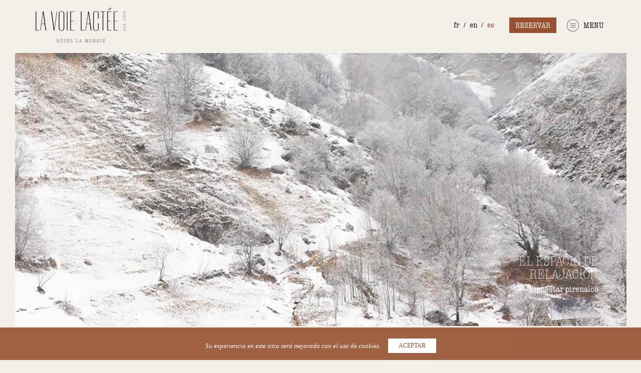

--- FILE ---
content_type: text/html; charset=UTF-8
request_url: https://hotel-lavoielactee.fr/es/spa-pirineos
body_size: 5589
content:
<!doctype html><html lang="es"><head>
<link rel="dns-prefetch" href="//schema.org">
<link rel="dns-prefetch" href="//hotel-lavoielactee.fr">
<link rel="dns-prefetch" href="//www.googletagmanager.com">
<link rel="dns-prefetch" href="//use.typekit.net">
<link rel="dns-prefetch" href="//lavoielactee-65200-booking.myasterio.com">
<link rel="dns-prefetch" href="//www.instagram.com">
<link rel="dns-prefetch" href="//www.staffcom.fr">
<link rel="dns-prefetch" href="//www.souscription.safebooking.com"><script type="application/ld+json"> { "@context": "http://schema.org/", "@type": "WebSite", "name": "Hôtel La Voie Lactée", "url": "https://hotel-lavoielactee.fr" }</script><script type="application/ld+json">{"@context":"https:\/\/schema.org","@type":"BreadcrumbList","itemListElement":[{"@type":"ListItem","position":1,"item":{"@id":"https:\/\/hotel-lavoielactee.fr\/es","name":"Inicio","image":null}},{"@type":"ListItem","position":2,"item":{"@id":"https:\/\/hotel-lavoielactee.fr\/es\/spa-pirineos","name":"Espacio de relajaci\u00f3n","image":null}}]}</script><script> (function(w,d,s,l,i){w[l]=w[l]||[];w[l].push({ 'gtm.start': new Date().getTime(),event:'gtm.js'}); var f=d.getElementsByTagName(s)[0], j=d.createElement(s), dl=l!='dataLayer'?'&l='+l:''; j.async=true;j.src='https://www.googletagmanager.com/gtm.js?id='+i+dl; f.parentNode.insertBefore(j,f); })(window,document,'script','dataLayer','GTM-ND2CRW5');</script><script async src="https://www.googletagmanager.com/gtag/js?id=G-87GDB1ZH39"></script><script> window.dataLayer = window.dataLayer || [];function gtag(){dataLayer.push(arguments);} gtag('js', new Date());gtag('config', 'G-87GDB1ZH39');</script><meta charset="utf-8"><meta name="viewport" content="width=device-width, initial-scale=1"><meta name="csrf-token" content="H0k0G42jmQ4xRJZioXaMR24DNjIbnXRFqNAem1VT"><link href="https://hotel-lavoielactee.fr/es/spa-pirineos" rel="canonical" /><link rel="alternate" hreflang="fr" href ="https://hotel-lavoielactee.fr/fr/spa-pyrenees"><link rel="alternate" hreflang="en" href ="https://hotel-lavoielactee.fr/en/spa-pyrenees"><link rel="alternate" hreflang="es" href ="https://hotel-lavoielactee.fr/es/spa-pirineos"><title>Hôtel La Mongie 4 étoiles - La Voie Lactée | Site Officiel</title><meta name="description" content="Découvrez La Voie Lactée, hôtel 4 étoiles à La Mongie dans les Pyrénées, avec spa, sauna, salle de fitness... pour un séjour tout confort été comme hiver" /><meta name="google-site-verification" content="Ri9jol7Emge4VucGOuWdLMNeHf-xWjq8TMdodqG3mw0" /><meta property="og:image" content="https://hotel-lavoielactee.fr/images/home/la-voie-lactee_hotel-4-etoiles_la-mongie-pyrenees_home_01.jpg"/><link rel="icon" href="https://hotel-lavoielactee.fr/favicon.png" /><link rel="stylesheet" href="https://use.typekit.net/ylf7wxc.css"><link rel="preload" as="style" href="https://hotel-lavoielactee.fr/build/assets/app-45764907.css" /><link rel="stylesheet" href="https://hotel-lavoielactee.fr/build/assets/app-45764907.css" /><script src="https://hotel-lavoielactee.fr/js/overlay-modernizr.js"></script>
<style>.page_speed_2004089186{ display:none;visibility:hidden }</style>
</head><body class="lounge"><noscript><iframe src="https://www.googletagmanager.com/ns.html?id=GTM-ND2CRW5" height="0" width="0" class="page_speed_2004089186"></iframe></noscript><div id="loading"></div><div id="page"><header id="header"><div class="container"><div class="inner animatedParent animateOnce"><div id="header-left" class="animated fadeIn slower"><div class="col"><div class="header-logo-block"><a href="https://hotel-lavoielactee.fr/es"><img class="header-logo-image" src="https://hotel-lavoielactee.fr/img/template/la-voie-lactee_header-logo.png" alt="La Voie Lactée" /></a></div></div></div><div id="header-center" class="animated fadeIn slower"><div class="col"></div></div><div id="header-right" class="animated fadeIn slower"><div class="col"><div class="row"><div class="col"><div class="nav language-switcher"><ul id="languages"><li class="nav-item"><a class="language-switcher-link " href="https://hotel-lavoielactee.fr/fr/spa-pyrenees">fr</a></li> / <li class="nav-item"><a class="language-switcher-link " href="https://hotel-lavoielactee.fr/en/spa-pyrenees">en</a></li> / <li class="nav-item"><a class="language-switcher-link current" href="https://hotel-lavoielactee.fr/es/spa-pirineos">es</a></li></ul></div></div><div class="col"><button id="trigger-booking-overlay" type="button" onclick="window.open('https://lavoielactee-65200-booking.myasterio.com/betemplate/HOTELMONO/booking?kml_code=LAVOIELACTEE-65200','_blank');"><span>Reservar</span></button></div><div class="col"><button id="trigger-menu-overlay" type="button"><span>Menu</span></button><div class="menu-overlay overlay-slidedown"><div class="overlay-inner"><button type="button" class="menu-overlay-close">Close</button><div id="navs-container"><div class="row row-1"><div class="nav language-switcher mobile-only"><ul id="overlay-languages"><li class="nav-item"><a class="language-switcher-link " href="https://hotel-lavoielactee.fr/fr/spa-pyrenees">fr</a></li> / <li class="nav-item"><a class="language-switcher-link " href="https://hotel-lavoielactee.fr/en/spa-pyrenees">en</a></li> / <li class="nav-item"><a class="language-switcher-link current" href="https://hotel-lavoielactee.fr/es/spa-pirineos">es</a></li></ul></div></div><div class="row row-2"><div class="col col-one"><ul class="overlay-nav"><li class="nav-item"><a href="https://hotel-lavoielactee.fr/es">LA VOIE LACTÉE<span>alt. 1800</span></a></li><li class="nav-item"><a href="https://hotel-lavoielactee.fr/es/hotel-de-lujo-pirineos">EL HOTEL<span>la montaña hasta perderse de vista</span></a></li><li class="nav-item"><a href="https://hotel-lavoielactee.fr/es/milky-way-restaurante-bar-la-mongie">MILKY WAY<span>restaurante bar salón de té</span></a></li><li class="nav-item"><a href="https://hotel-lavoielactee.fr/es/las-habitaciones">BAJO LAS ESTRELLAS<span>las habitaciones</span></a></li><li class="nav-item active"><a href="https://hotel-lavoielactee.fr/es/spa-pirineos">BIENESTAR PIRENAICO<span>el espacio de relajación</span></a></li><li class="nav-item"><a href="https://hotel-lavoielactee.fr/es/hotel-pie-pistas-pirineos">ESQUÍ SIN FRONTERA<span>el dominio esquiable</span></a></li><li class="nav-item"><a href="https://hotel-lavoielactee.fr/es/actividades-week-end-la-mongie">TANTO EN VERANO COMO EN INVIERNO<span>actividades</span></a></li><li class="nav-item"><a href="https://hotel-lavoielactee.fr/es/photo-galeria">DESDE LA MONGIE<span>galería</span></a></li><li class="nav-item"><a href="https://hotel-lavoielactee.fr/es/seminarios-la-mongie">SEMINARIOS<span>trabajar en altura</span></a></li><li class="nav-item nav-booking-item"><a id="trigger-menu-booking-overlay" href="https://lavoielactee-65200-booking.myasterio.com/betemplate/HOTELMONO/booking?kml_code=LAVOIELACTEE-65200" target="_blank">Reservar</a></li></ul></div></div></div></div></div></div></div></div></div></div></div></header><main id="main" class="main"><section id="top-spot" class="spotlight secondary-top-spot"><div class="row row-1 section-inner animatedParent animateOnce"><div class="col col-one animated fadeIn slower"><picture class="animated fadeIn slower"><source srcset="https://hotel-lavoielactee.fr/img/lounge/la-voie-lactee_hotel-4-etoiles_la-mongie-pyrenees_lounge_01.webp, https://hotel-lavoielactee.fr/img/lounge/la-voie-lactee_hotel-4-etoiles_la-mongie-pyrenees_lounge_01_x2.webp" type="image/webp"><source srcset="https://hotel-lavoielactee.fr/img/lounge/la-voie-lactee_hotel-4-etoiles_la-mongie-pyrenees_lounge_01.jpg, https://hotel-lavoielactee.fr/img/lounge/la-voie-lactee_hotel-4-etoiles_la-mongie-pyrenees_lounge_01_x2.jpg" type="image/jpeg"><img class="responsive-image" src="https://hotel-lavoielactee.fr/img/lounge/la-voie-lactee_hotel-4-etoiles_la-mongie-pyrenees_lounge_01.jpg" alt="Hôtel La Mongie 4 étoiles - La Voie Lactée | Site Officiel"></picture><div class="text-block"><h1>El espacio de relajación</h1><h2>Bienestar pirenaico</h2></div></div></div></section><section id="spotlight-1" class="spotlight type-13-spotlight"><div class="section-inner animatedParent animateOnce"><div class="row"><div class="col col-one animated fadeIn slower"><h3>Gama ODEN</h3><h4>Tratamientos naturales y biológicos</h4><p class="drop-cap">Todos los tratamientos que le ofrece el Hotel La Voie Lactée se realizan con los productos de la marca de cosméticos naturales ODEN, creados a base de plantas francesas.<br><br>Cada ingrediente está seleccionado con cuidado, para su beneficio reconocido y su afinidad con la piel. Toda la fabricación se realiza en Francia y los frascos son de vidrio reciclado. El hotel La Voie Lactée ha decidido colaborar con ODEN con el fin de participar en un proyecto responsable, comprometido con el respeto del hombre y del medio ambiente.</p></div><div class="col col-two animated fadeIn slower"><div class="taped-image-block"><picture class="animated fadeIn slower"><source srcset="https://hotel-lavoielactee.fr/img/lounge/la-voie-lactee_hotel-4-etoiles_la-mongie-pyrenees_lounge_02.webp, https://hotel-lavoielactee.fr/img/lounge/la-voie-lactee_hotel-4-etoiles_la-mongie-pyrenees_lounge_02_x2.webp" type="image/webp"><source srcset="https://hotel-lavoielactee.fr/img/lounge/la-voie-lactee_hotel-4-etoiles_la-mongie-pyrenees_lounge_02.jpg, https://hotel-lavoielactee.fr/img/lounge/la-voie-lactee_hotel-4-etoiles_la-mongie-pyrenees_lounge_02_x2.jpg" type="image/jpeg"><img class="responsive-image" src="https://hotel-lavoielactee.fr/img/lounge/la-voie-lactee_hotel-4-etoiles_la-mongie-pyrenees_lounge_02.jpg" alt="Hôtel La Mongie 4 étoiles - La Voie Lactée | Site Officiel"></picture></div></div><div class="col col-three animated fadeIn slower"><div class="taped-image-block"><picture class="animated fadeIn slower"><source srcset="https://hotel-lavoielactee.fr/img/lounge/la-voie-lactee_hotel-4-etoiles_la-mongie-pyrenees_lounge_03.webp, https://hotel-lavoielactee.fr/img/lounge/la-voie-lactee_hotel-4-etoiles_la-mongie-pyrenees_lounge_03_x2.webp" type="image/webp"><source srcset="https://hotel-lavoielactee.fr/img/lounge/la-voie-lactee_hotel-4-etoiles_la-mongie-pyrenees_lounge_03.jpg, https://hotel-lavoielactee.fr/img/lounge/la-voie-lactee_hotel-4-etoiles_la-mongie-pyrenees_lounge_03_x2.jpg" type="image/jpeg"><img class="responsive-image" src="https://hotel-lavoielactee.fr/img/lounge/la-voie-lactee_hotel-4-etoiles_la-mongie-pyrenees_lounge_03.jpg" alt="Hôtel La Mongie 4 étoiles - La Voie Lactée | Site Officiel"></picture></div></div><div class="col col-four animated fadeIn slower"><div class="taped-image-block"><picture class="animated fadeIn slower"><source srcset="https://hotel-lavoielactee.fr/img/lounge/la-voie-lactee_hotel-4-etoiles_la-mongie-pyrenees_lounge_04.webp, https://hotel-lavoielactee.fr/img/lounge/la-voie-lactee_hotel-4-etoiles_la-mongie-pyrenees_lounge_04_x2.webp" type="image/webp"><source srcset="https://hotel-lavoielactee.fr/img/lounge/la-voie-lactee_hotel-4-etoiles_la-mongie-pyrenees_lounge_04.jpg, https://hotel-lavoielactee.fr/img/lounge/la-voie-lactee_hotel-4-etoiles_la-mongie-pyrenees_lounge_04_x2.jpg" type="image/jpeg"><img class="responsive-image" src="https://hotel-lavoielactee.fr/img/lounge/la-voie-lactee_hotel-4-etoiles_la-mongie-pyrenees_lounge_04.jpg" alt="Hôtel La Mongie 4 étoiles - La Voie Lactée | Site Officiel"></picture></div></div></div></div></section><section id="spotlight-2" class="spotlight type-11-spotlight"><div class="section-inner animatedParent animateOnce"><div class="row row-1"><div class="col col-one animated fadeIn slower"></div><div class="col col-two animated fadeIn slower"><h3>Un paréntesis de bienestar</h3><h4>Nuestros tratamientos</h4><p class="drop-cap">Gracias a nuestro espacio de relajación, disfrute de un momento de bienestar y de relajación.Nuestros tratamientos están disponibles bajo reserva previa para los huéspedes del hotel y clientes exteriores. Le proponemos 3 tratamientos.</p></div><div class="row row-2"><div class="col col-one animated fadeIn slower"><div class="taped-image-block"><picture class="animated fadeIn slower"><source srcset="https://hotel-lavoielactee.fr/img/lounge/la-voie-lactee_hotel-4-etoiles_la-mongie-pyrenees_lounge_05.webp, https://hotel-lavoielactee.fr/img/lounge/la-voie-lactee_hotel-4-etoiles_la-mongie-pyrenees_lounge_05_x2.webp" type="image/webp"><source srcset="https://hotel-lavoielactee.fr/img/lounge/la-voie-lactee_hotel-4-etoiles_la-mongie-pyrenees_lounge_05.jpg, https://hotel-lavoielactee.fr/img/lounge/la-voie-lactee_hotel-4-etoiles_la-mongie-pyrenees_lounge_05_x2.jpg" type="image/jpeg"><img class="responsive-image" src="https://hotel-lavoielactee.fr/img/lounge/la-voie-lactee_hotel-4-etoiles_la-mongie-pyrenees_lounge_05.jpg" alt="Hôtel La Mongie 4 étoiles - La Voie Lactée | Site Officiel"></picture></div></div><div class="col col-two animated fadeIn slower"><div class="taped-image-block"><picture class="animated fadeIn slower"><source srcset="https://hotel-lavoielactee.fr/img/lounge/la-voie-lactee_hotel-4-etoiles_la-mongie-pyrenees_lounge_06.webp, https://hotel-lavoielactee.fr/img/lounge/la-voie-lactee_hotel-4-etoiles_la-mongie-pyrenees_lounge_06_x2.webp" type="image/webp"><source srcset="https://hotel-lavoielactee.fr/img/lounge/la-voie-lactee_hotel-4-etoiles_la-mongie-pyrenees_lounge_06.jpg, https://hotel-lavoielactee.fr/img/lounge/la-voie-lactee_hotel-4-etoiles_la-mongie-pyrenees_lounge_06_x2.jpg" type="image/jpeg"><img class="responsive-image" src="https://hotel-lavoielactee.fr/img/lounge/la-voie-lactee_hotel-4-etoiles_la-mongie-pyrenees_lounge_06.jpg" alt="Hôtel La Mongie 4 étoiles - La Voie Lactée | Site Officiel"></picture></div></div></div><div class="row row-3"><div class="col col-one animated fadeIn slower"></div><div class="col col-two animated fadeIn slower"><p><a class="home-link" data-bs-toggle="modal" data-bs-target="#loungeModal">Tratamientos</a></p></div></div></div></div></section><section id="spotlight-3" class="spotlight type-12-spotlight"><div class="section-inner animatedParent animateOnce"><div class="row"><div class="col col-one animated fadeIn slower"><div class="taped-image-block"><picture class="animated fadeIn slower"><source srcset="https://hotel-lavoielactee.fr/img/lounge/la-voie-lactee_hotel-4-etoiles_la-mongie-pyrenees_lounge_07.webp, https://hotel-lavoielactee.fr/img/lounge/la-voie-lactee_hotel-4-etoiles_la-mongie-pyrenees_lounge_07_x2.webp" type="image/webp"><source srcset="https://hotel-lavoielactee.fr/img/lounge/la-voie-lactee_hotel-4-etoiles_la-mongie-pyrenees_lounge_07.jpg, https://hotel-lavoielactee.fr/img/lounge/la-voie-lactee_hotel-4-etoiles_la-mongie-pyrenees_lounge_07_x2.jpg" type="image/jpeg"><img class="responsive-image" src="https://hotel-lavoielactee.fr/img/lounge/la-voie-lactee_hotel-4-etoiles_la-mongie-pyrenees_lounge_07.jpg" alt="Hôtel La Mongie 4 étoiles - La Voie Lactée | Site Officiel"></picture></div></div><div class="col col-two animated fadeIn slower"><h3>Baño con vistas</h3><h4>Baños nórdicos en la terraza</h4><p class="drop-cap">Relájese en uno de nuestros dos baños nórdicos situados en la terraza exterior. Con unas fabulosas vistas a la montaña, deje que el agua caliente relaje sus músculos después de un día en las pistas de esquí o de senderismo.</p></div></div></div></section><section id="spotlight-4" class="spotlight type-8-spotlight"><div class="section-inner animatedParent animateOnce"><div class="row"><div class="col col-one animated fadeIn slower"><div class="taped-image-block"><picture class="animated fadeIn slower"><source srcset="https://hotel-lavoielactee.fr/img/lounge/la-voie-lactee_hotel-4-etoiles_la-mongie-pyrenees_lounge_08.webp, https://hotel-lavoielactee.fr/img/lounge/la-voie-lactee_hotel-4-etoiles_la-mongie-pyrenees_lounge_08_x2.webp" type="image/webp"><source srcset="https://hotel-lavoielactee.fr/img/lounge/la-voie-lactee_hotel-4-etoiles_la-mongie-pyrenees_lounge_08.jpg, https://hotel-lavoielactee.fr/img/lounge/la-voie-lactee_hotel-4-etoiles_la-mongie-pyrenees_lounge_08_x2.jpg" type="image/jpeg"><img class="responsive-image" src="https://hotel-lavoielactee.fr/img/lounge/la-voie-lactee_hotel-4-etoiles_la-mongie-pyrenees_lounge_08.jpg" alt="Hôtel La Mongie 4 étoiles - La Voie Lactée | Site Officiel"></picture></div><h3>Disfrute de la sauna</h3><h4>Las ventajas del calor</h4><p class="drop-cap">Una sauna, accesible para personas con movilidad reducida, puede acoger hasta 6 personas. Ya se conocen los beneficios de una sauna después de una sesión deportiva. Después de un día deslizándose por las pistas cubiertas de nieve, haciendo senderismo o ciclismo, un buen baño de vapor caliente favorecerá la recuperación y relajación muscular: para evitar el dolor muscular y asegurarle que estará en forma al día siguiente.</p></div><div class="col col-two animated fadeIn slower"><div class="taped-image-block"><picture class="animated fadeIn slower"><source srcset="https://hotel-lavoielactee.fr/img/lounge/la-voie-lactee_hotel-4-etoiles_la-mongie-pyrenees_lounge_09.webp, https://hotel-lavoielactee.fr/img/lounge/la-voie-lactee_hotel-4-etoiles_la-mongie-pyrenees_lounge_09_x2.webp" type="image/webp"><source srcset="https://hotel-lavoielactee.fr/img/lounge/la-voie-lactee_hotel-4-etoiles_la-mongie-pyrenees_lounge_09.jpg, https://hotel-lavoielactee.fr/img/lounge/la-voie-lactee_hotel-4-etoiles_la-mongie-pyrenees_lounge_09_x2.jpg" type="image/jpeg"><img class="responsive-image" src="https://hotel-lavoielactee.fr/img/lounge/la-voie-lactee_hotel-4-etoiles_la-mongie-pyrenees_lounge_09.jpg" alt="Hôtel La Mongie 4 étoiles - La Voie Lactée | Site Officiel"></picture></div></div></div></div></section><section id="spotlight-5" class="spotlight type-9-spotlight"><div class="section-inner animatedParent animateOnce"><div class="row"><div class="col col-one animated fadeIn slower"><div class="taped-image-block"><picture class="animated fadeIn slower"><source srcset="https://hotel-lavoielactee.fr/img/lounge/la-voie-lactee_hotel-4-etoiles_la-mongie-pyrenees_lounge_10.webp, https://hotel-lavoielactee.fr/img/lounge/la-voie-lactee_hotel-4-etoiles_la-mongie-pyrenees_lounge_10_x2.webp" type="image/webp"><source srcset="https://hotel-lavoielactee.fr/img/lounge/la-voie-lactee_hotel-4-etoiles_la-mongie-pyrenees_lounge_10.jpg, https://hotel-lavoielactee.fr/img/lounge/la-voie-lactee_hotel-4-etoiles_la-mongie-pyrenees_lounge_10_x2.jpg" type="image/jpeg"><img class="responsive-image" src="https://hotel-lavoielactee.fr/img/lounge/la-voie-lactee_hotel-4-etoiles_la-mongie-pyrenees_lounge_10.jpg" alt="Hôtel La Mongie 4 étoiles - La Voie Lactée | Site Officiel"></picture></div><div class="text-block"><h3>Deporte a su gusto</h3><h4>Sala de fitness a su disposición</h4><p class="drop-cap">Para calentar o mantener su forma física, una sala de fitness está a su disposición con todo lo necesario para ejercicios cardio: bicicleta elíptica, cinta de correr y un módulo de musculación.<br><br>El spa está abierto de 10h a 19h sólo bajo cita previa. Un tratamiento masaje es ideal para relajar los músculos doloridos que han trabajado mucho después de un día de esquí, de snowboard o de senderismo. Déjese mimar por nuestros expertos y disfrute de un momento tranquilo y reconfortante en nuestro espacio de relajación. Opte por un tratamiento relajante o vigorizante según sus necesidades o de acuerdo a sus deseos.</p></div></div></div></div></section><section id="footer" class="animatedParent animateOnce"><div class="row row-1"><div class="col col-one animated fadeIn slower"><img class="illustration-image" src="https://hotel-lavoielactee.fr/img/template/la-voie-lactee_skis.png" alt="La Voie Lactée" /></div><div class="col col-two animated fadeIn slower"><picture class="animated fadeIn slower"><source srcset="https://hotel-lavoielactee.fr/img/footer/la-voie-lactee_hotel-4-etoiles_la-mongie-pyrenees_footer_lounge.webp, https://hotel-lavoielactee.fr/img/footer/la-voie-lactee_hotel-4-etoiles_la-mongie-pyrenees_footer_lounge_x2.webp" type="image/webp"><source srcset="https://hotel-lavoielactee.fr/img/footer/la-voie-lactee_hotel-4-etoiles_la-mongie-pyrenees_footer_lounge.jpg, https://hotel-lavoielactee.fr/img/footer/la-voie-lactee_hotel-4-etoiles_la-mongie-pyrenees_footer_lounge_x2.jpg" type="image/jpeg"><img class="responsive-image" src="https://hotel-lavoielactee.fr/img/footer/la-voie-lactee_hotel-4-etoiles_la-mongie-pyrenees_footer_lounge.jpg" alt="Hôtel La Mongie 4 étoiles - La Voie Lactée | Site Officiel"></picture></div><div class="col col-three animated fadeIn slower"><div class="logo-block"><a href="https://hotel-lavoielactee.fr/es"><img class="logo-image" src="https://hotel-lavoielactee.fr/img/template/la-voie-lactee_footer-logo.png" alt="La Voie Lactée" /></a></div><p><h3>Hôtel La Voie Lactée</h3><p>22 avenue du Tourmalet<br>65200 La Mongie</p></p><p><button id="trigger-footer-booking-overlay" type="button" onclick="window.open('https://lavoielactee-65200-booking.myasterio.com/betemplate/HOTELMONO/booking?kml_code=LAVOIELACTEE-65200','_blank');"><span>Reservar</span></button></p><p><p><a href="mailto:contact@hotel-lavoielactee.fr">contact@hotel-lavoielactee.fr</a><br><a href="tel:+33 (0)5 62 36 84 32">+33 (0)5 62 36 84 32</a></p></p><div class="social-links"><a href="https://www.instagram.com/hotel.lavoielactee/" target="_blank"><img class="partner-image" src="https://hotel-lavoielactee.fr/img/template/la-voie-lactee_instagram_blk.png" alt="La Voie Lactée" /></a></div><div class="copyright"><p><small>Copyright © 2026 La Voie Lactée<br><a href="https://hotel-lavoielactee.fr/es/menciones-legales-y-creditos">Avisos legales y créditos</a><br><a href="https://hotel-lavoielactee.fr/es/tos-tc">TOS / TC</a> - <a href="https://hotel-lavoielactee.fr/es/politica-de-confidencialidad">Política de confidencialidad</a><br>Logro <a href="https://www.staffcom.fr">Staffcom.fr</a></small></p></div></div></div><div class="row row-2"><div class="col col-one animated fadeIn slower"><div id="breadcrumbs"><nav aria-label="breadcrumb"><ol class="breadcrumb"><li class="breadcrumb-item"><a href="https://hotel-lavoielactee.fr/es">Inicio</a></li><li class="breadcrumb-item active" aria-current="page">Espacio de relajación</li></ol></nav></div><div class="footer-cancelation-block"><p><a href="https://www.souscription.safebooking.com/es/hotel-la-voie-lactee/" target="_blank">Una estancia con total tranquilidad con SafeBooking</a></p></div><div class="footer-partners-block"><a href="https://hotel-lavoielactee.fr/pdf/la-region_occitanie.pdf" target="_blank"><img class="logo-image" src="https://hotel-lavoielactee.fr/img/template/oc-1810-ComarquageFE-UE-REG-FEDER REACT-N&amp;B.png" alt="La Voie Lactée" /></a></div></div></div></section></main></div><link rel="modulepreload" href="https://hotel-lavoielactee.fr/build/assets/app-96617579.js" /><link rel="modulepreload" href="https://hotel-lavoielactee.fr/build/assets/admin-5be169a7.js" /><script type="module" src="https://hotel-lavoielactee.fr/build/assets/app-96617579.js"></script><script src="https://hotel-lavoielactee.fr/js/overlay-classie.js"></script><script src="https://hotel-lavoielactee.fr/js/overlay.js"></script><script> let locale = 'es'; window.addEventListener("load", function(){ window.axios.get("https:\/\/hotel-lavoielactee.fr" + '/api/' + locale + '/lounge-menu').then(({ data }) => { console.log(data); $('#loungeModalLabel').html(data.title); if(data.images.image_intro) { $('#loungeModalImage').attr('src', '/images/pages/' + data.identifier + '/' + data.images.image_intro); } $('#loungeModalContent').html(data.content); }).catch(function (error) { console.log(error); }); }); </script><div class="modal fade text-modal animatedParent animateOnce" id="loungeModal" data-bs-backdrop="static" tabindex="-1" aria-labelledby="loungeModalLabel" aria-hidden="true"><div class="modal-dialog"><div class="modal-content"><div class="modal-header"><h5 class="modal-title" id="loungeModalLabel"></h5><button type="button" class="btn-close" data-bs-dismiss="modal" aria-label="Close"></button></div><div class="modal-body animatedParent animateOnce"><img id="loungeModalImage" class="modal-body-image" /><div id="loungeModalContent"></div><div class="modal-footer-logo"><img src="https://hotel-lavoielactee.fr/img/template/la-voie-lactee_logo-icon.png" alt="La Voie Lactée" /></div></div></div></div></div><div class="js-cookie-consent cookie-consent fixed bottom-0 inset-x-0 pb-2"><div class="max-w-7xl mx-auto px-6"><div class="p-2 rounded-lg bg-yellow-100"><div class="flex items-center justify-between flex-wrap"><div class="w-0 flex-1 items-center hidden md:inline"><p class="ml-3 text-black cookie-consent__message"> Su experiencia en este sitio será mejorada con el uso de cookies. </p></div><div class="mt-2 flex-shrink-0 w-full sm:mt-0 sm:w-auto"><button class="js-cookie-consent-agree cookie-consent__agree cursor-pointer flex items-center justify-center px-4 py-2 rounded-md text-sm font-medium text-yellow-800 bg-yellow-400 hover:bg-yellow-300"> Aceptar </button></div></div></div></div></div><script> window.laravelCookieConsent = (function () { const COOKIE_VALUE = 1; const COOKIE_DOMAIN = 'hotel-lavoielactee.fr'; function consentWithCookies() { setCookie('laravel_cookie_consent', COOKIE_VALUE, 7300); hideCookieDialog(); } function cookieExists(name) { return (document.cookie.split('; ').indexOf(name + '=' + COOKIE_VALUE) !== -1); } function hideCookieDialog() { const dialogs = document.getElementsByClassName('js-cookie-consent'); for (let i = 0; i < dialogs.length; ++i) { dialogs[i].style.display = 'none'; } } function setCookie(name, value, expirationInDays) { const date = new Date(); date.setTime(date.getTime() + (expirationInDays * 24 * 60 * 60 * 1000)); document.cookie = name + '=' + value + ';expires=' + date.toUTCString() + ';domain=' + COOKIE_DOMAIN + ';path=/' + ';samesite=lax'; } if (cookieExists('laravel_cookie_consent')) { hideCookieDialog(); } const buttons = document.getElementsByClassName('js-cookie-consent-agree'); for (let i = 0; i < buttons.length; ++i) { buttons[i].addEventListener('click', consentWithCookies); } return { consentWithCookies: consentWithCookies, hideCookieDialog: hideCookieDialog }; })(); </script></body></html>

--- FILE ---
content_type: application/javascript
request_url: https://hotel-lavoielactee.fr/build/assets/app-96617579.js
body_size: 1407
content:
import{M as w,C as y}from"./admin-5be169a7.js";(function(a){var r=[],n=!1,e=!1,g={interval:250,force_process:!1},t=a(window),d;function c(){e=!1;for(var i=0;i<r.length;i++){var o=a(r[i]).filter(function(){return a(this).is(":appeared")});if(o.trigger("appear",[o]),d){var s=d.not(o);s.trigger("disappear",[s])}d=o}}a.expr[":"].appeared=function(i){var o=a(i);if(!o.is(":visible"))return!1;var s=t.scrollLeft(),u=t.scrollTop(),l=o.offset(),p=l.left,f=l.top;return f+o.height()>=u&&f-(o.data("appear-top-offset")||0)<=u+t.height()&&p+o.width()>=s&&p-(o.data("appear-left-offset")||0)<=s+t.width()},a.fn.extend({appear:function(i){var o=a.extend({},g,i||{}),s=this.selector||this;if(!n){var u=function(){e||(e=!0,setTimeout(c,o.interval))};a(window).scroll(u).resize(u),n=!0}return o.force_process&&setTimeout(c,o.interval),r.push(s),a(s)}}),a.extend({force_appear:function(){return n?(c(),!0):!1}})})(jQuery);/*!
 * jQuery doTimeout: Like setTimeout, but better! - v1.0 - 3/3/2010
 * http://benalman.com/projects/jquery-dotimeout-plugin/
 *
 * Copyright (c) 2010 "Cowboy" Ben Alman
 * Dual licensed under the MIT and GPL licenses.
 * http://benalman.com/about/license/
 */(function(a){"$:nomunge";var r={},n="doTimeout",e=Array.prototype.slice;a[n]=function(){return g.apply(window,[0].concat(e.call(arguments)))},a.fn[n]=function(){var t=e.call(arguments),d=g.apply(this,[n+t[0]].concat(t));return typeof t[0]=="number"||typeof t[1]=="number"?this:d};function g(t){var d=this,c,i={},o=t?a.fn:a,s=arguments,u=4,l=s[1],p=s[2],f=s[3];typeof l!="string"&&(u--,l=t=0,p=s[1],f=s[2]),t?(c=d.eq(0),c.data(t,i=c.data(t)||{})):l&&(i=r[l]||(r[l]={})),i.id&&clearTimeout(i.id),delete i.id;function v(){t?c.removeData(t):l&&delete r[l]}function m(){i.id=setTimeout(function(){i.fn()},p)}if(f)i.fn=function(h){typeof f=="string"&&(f=o[f]),f.apply(d,e.call(s,u))===!0&&!h?m():v()},m();else{if(i.fn)return p===void 0?v():i.fn(p===!1),!0;v()}}})(jQuery);$(".animatedParent").appear();$(".animatedClick").click(function(){var a=$(this).attr("data-target");if($(this).attr("data-sequence")!=null){var r=$("."+a+":first").attr("data-id"),n=$("."+a+":last").attr("data-id"),e=r;$("."+a+"[data-id="+e+"]").hasClass("go")?($("."+a+"[data-id="+e+"]").addClass("goAway"),$("."+a+"[data-id="+e+"]").removeClass("go")):($("."+a+"[data-id="+e+"]").addClass("go"),$("."+a+"[data-id="+e+"]").removeClass("goAway")),e++,delay=Number($(this).attr("data-sequence")),$.doTimeout(delay,function(){if(console.log(n),$("."+a+"[data-id="+e+"]").hasClass("go")?($("."+a+"[data-id="+e+"]").addClass("goAway"),$("."+a+"[data-id="+e+"]").removeClass("go")):($("."+a+"[data-id="+e+"]").addClass("go"),$("."+a+"[data-id="+e+"]").removeClass("goAway")),++e,e<=n)return!0})}else $("."+a).hasClass("go")?($("."+a).addClass("goAway"),$("."+a).removeClass("go")):($("."+a).addClass("go"),$("."+a).removeClass("goAway"))});$(document.body).on("appear",".animatedParent",function(a,r){var n=$(this).find(".animated"),e=$(this);if(e.attr("data-sequence")!=null){var g=$(this).find(".animated:first").attr("data-id"),t=g,d=$(this).find(".animated:last").attr("data-id");$(e).find(".animated[data-id="+t+"]").addClass("go"),t++,delay=Number(e.attr("data-sequence")),$.doTimeout(delay,function(){if($(e).find(".animated[data-id="+t+"]").addClass("go"),++t,t<=d)return!0})}else n.addClass("go")});$(document.body).on("disappear",".animatedParent",function(a,r){$(this).hasClass("animateOnce")||$(this).find(".animated").removeClass("go")});$(window).on("load",function(){$.force_appear()});window.addEventListener("load",function(){setTimeout(function(){jQuery(document).ready(function(){jQuery("#loading").fadeOut(1600),document.getElementById("page").style.visibility="visible"},800)}),sessionStorage.getItem("shown-notification")||(new w(document.getElementById("notificationModal"),{keyboard:!1}).show(),sessionStorage.setItem("shown-notification","true"));const a=document.querySelector("#galleryCarousel");a!==null&&document.getElementById("galleryModal").addEventListener("show.bs.modal",function(n){const e=n.relatedTarget;y.getInstance(a).to(e.dataset.bsSlideTo)})});


--- FILE ---
content_type: application/javascript
request_url: https://hotel-lavoielactee.fr/build/assets/admin-5be169a7.js
body_size: 100590
content:
var qi=typeof globalThis<"u"?globalThis:typeof window<"u"?window:typeof global<"u"?global:typeof self<"u"?self:{};function Sd(i){return i&&i.__esModule&&Object.prototype.hasOwnProperty.call(i,"default")?i.default:i}var Ma={exports:{}};/**
 * @license
 * Lodash <https://lodash.com/>
 * Copyright OpenJS Foundation and other contributors <https://openjsf.org/>
 * Released under MIT license <https://lodash.com/license>
 * Based on Underscore.js 1.8.3 <http://underscorejs.org/LICENSE>
 * Copyright Jeremy Ashkenas, DocumentCloud and Investigative Reporters & Editors
 */Ma.exports;(function(i,t){(function(){var r,u="4.17.21",d=200,p="Unsupported core-js use. Try https://npms.io/search?q=ponyfill.",v="Expected a function",w="Invalid `variable` option passed into `_.template`",S="__lodash_hash_undefined__",P=500,C="__lodash_placeholder__",H=1,J=2,z=4,k=1,U=2,ne=1,Z=2,ve=4,ue=8,ce=16,ye=32,Ee=64,h=128,He=256,_e=512,Ve=30,Je="...",wt=800,be=16,gt=1,wn=2,ut=3,We=1/0,ft=9007199254740991,mt=17976931348623157e292,on=0/0,lt=4294967295,Hn=lt-1,Fn=lt>>>1,Tn=[["ary",h],["bind",ne],["bindKey",Z],["curry",ue],["curryRight",ce],["flip",_e],["partial",ye],["partialRight",Ee],["rearg",He]],ct="[object Arguments]",sn="[object Array]",Tr="[object AsyncFunction]",Tt="[object Boolean]",an="[object Date]",It="[object DOMException]",Bn="[object Error]",Vt="[object Function]",Wn="[object GeneratorFunction]",vt="[object Map]",rr="[object Number]",Ar="[object Null]",ht="[object Object]",Pt="[object Promise]",co="[object Proxy]",At="[object RegExp]",ot="[object Set]",Ze="[object String]",jt="[object Symbol]",An="[object Undefined]",fe="[object WeakMap]",et="[object WeakSet]",Un="[object ArrayBuffer]",xn="[object DataView]",ho="[object Float32Array]",Ei="[object Float64Array]",bi="[object Int8Array]",ir="[object Int16Array]",Kt="[object Int32Array]",Sn="[object Uint8Array]",qn="[object Uint8ClampedArray]",po="[object Uint16Array]",xr="[object Uint32Array]",hs=/\b__p \+= '';/g,ds=/\b(__p \+=) '' \+/g,su=/(__e\(.*?\)|\b__t\)) \+\n'';/g,or=/&(?:amp|lt|gt|quot|#39);/g,Sr=/[&<>"']/g,ps=RegExp(or.source),gs=RegExp(Sr.source),Mt=/<%-([\s\S]+?)%>/g,_t=/<%([\s\S]+?)%>/g,wi=/<%=([\s\S]+?)%>/g,au=/\.|\[(?:[^[\]]*|(["'])(?:(?!\1)[^\\]|\\.)*?\1)\]/,ms=/^\w*$/,vs=/[^.[\]]+|\[(?:(-?\d+(?:\.\d+)?)|(["'])((?:(?!\2)[^\\]|\\.)*?)\2)\]|(?=(?:\.|\[\])(?:\.|\[\]|$))/g,Vn=/[\\^$.*+?()[\]{}|]/g,Cr=RegExp(Vn.source),Xr=/^\s+/,Ti=/\s/,uu=/\{(?:\n\/\* \[wrapped with .+\] \*\/)?\n?/,fu=/\{\n\/\* \[wrapped with (.+)\] \*/,lu=/,? & /,_s=/[^\x00-\x2f\x3a-\x40\x5b-\x60\x7b-\x7f]+/g,cu=/[()=,{}\[\]\/\s]/,hu=/\\(\\)?/g,ys=/\$\{([^\\}]*(?:\\.[^\\}]*)*)\}/g,Es=/\w*$/,Or=/^[-+]0x[0-9a-f]+$/i,bs=/^0b[01]+$/i,go=/^\[object .+?Constructor\]$/,mo=/^0o[0-7]+$/i,Ai=/^(?:0|[1-9]\d*)$/,ws=/[\xc0-\xd6\xd8-\xf6\xf8-\xff\u0100-\u017f]/g,xi=/($^)/,Jr=/['\n\r\u2028\u2029\\]/g,Qr="\\ud800-\\udfff",Ts="\\u0300-\\u036f",As="\\ufe20-\\ufe2f",xs="\\u20d0-\\u20ff",Ss=Ts+As+xs,Si="\\u2700-\\u27bf",Cs="a-z\\xdf-\\xf6\\xf8-\\xff",du="\\xac\\xb1\\xd7\\xf7",Os="\\x00-\\x2f\\x3a-\\x40\\x5b-\\x60\\x7b-\\xbf",Ns="\\u2000-\\u206f",vo=" \\t\\x0b\\f\\xa0\\ufeff\\n\\r\\u2028\\u2029\\u1680\\u180e\\u2000\\u2001\\u2002\\u2003\\u2004\\u2005\\u2006\\u2007\\u2008\\u2009\\u200a\\u202f\\u205f\\u3000",_o="A-Z\\xc0-\\xd6\\xd8-\\xde",dt="\\ufe0e\\ufe0f",sr=du+Os+Ns+vo,Nr="['’]",pu="["+Qr+"]",Ls="["+sr+"]",Lr="["+Ss+"]",yo="\\d+",Ci="["+Si+"]",Eo="["+Cs+"]",Ds="[^"+Qr+sr+yo+Si+Cs+_o+"]",bo="\\ud83c[\\udffb-\\udfff]",zt="(?:"+Lr+"|"+bo+")",wo="[^"+Qr+"]",ar="(?:\\ud83c[\\udde6-\\uddff]){2}",To="[\\ud800-\\udbff][\\udc00-\\udfff]",Dr="["+_o+"]",jn="\\u200d",Kn="(?:"+Eo+"|"+Ds+")",Ao="(?:"+Dr+"|"+Ds+")",Rs="(?:"+Nr+"(?:d|ll|m|re|s|t|ve))?",Rr="(?:"+Nr+"(?:D|LL|M|RE|S|T|VE))?",xo=zt+"?",Oi="["+dt+"]?",Is="(?:"+jn+"(?:"+[wo,ar,To].join("|")+")"+Oi+xo+")*",Ps="\\d*(?:1st|2nd|3rd|(?![123])\\dth)(?=\\b|[A-Z_])",gu="\\d*(?:1ST|2ND|3RD|(?![123])\\dTH)(?=\\b|[a-z_])",So=Oi+xo+Is,mu="(?:"+[Ci,ar,To].join("|")+")"+So,vu="(?:"+[wo+Lr+"?",Lr,ar,To,pu].join("|")+")",Co=RegExp(Nr,"g"),_u=RegExp(Lr,"g"),Oo=RegExp(bo+"(?="+bo+")|"+vu+So,"g"),yu=RegExp([Dr+"?"+Eo+"+"+Rs+"(?="+[Ls,Dr,"$"].join("|")+")",Ao+"+"+Rr+"(?="+[Ls,Dr+Kn,"$"].join("|")+")",Dr+"?"+Kn+"+"+Rs,Dr+"+"+Rr,gu,Ps,yo,mu].join("|"),"g"),Eu=RegExp("["+jn+Qr+Ss+dt+"]"),bu=/[a-z][A-Z]|[A-Z]{2}[a-z]|[0-9][a-zA-Z]|[a-zA-Z][0-9]|[^a-zA-Z0-9 ]/,wu=["Array","Buffer","DataView","Date","Error","Float32Array","Float64Array","Function","Int8Array","Int16Array","Int32Array","Map","Math","Object","Promise","RegExp","Set","String","Symbol","TypeError","Uint8Array","Uint8ClampedArray","Uint16Array","Uint32Array","WeakMap","_","clearTimeout","isFinite","parseInt","setTimeout"],Tu=-1,qe={};qe[ho]=qe[Ei]=qe[bi]=qe[ir]=qe[Kt]=qe[Sn]=qe[qn]=qe[po]=qe[xr]=!0,qe[ct]=qe[sn]=qe[Un]=qe[Tt]=qe[xn]=qe[an]=qe[Bn]=qe[Vt]=qe[vt]=qe[rr]=qe[ht]=qe[At]=qe[ot]=qe[Ze]=qe[fe]=!1;var Fe={};Fe[ct]=Fe[sn]=Fe[Un]=Fe[xn]=Fe[Tt]=Fe[an]=Fe[ho]=Fe[Ei]=Fe[bi]=Fe[ir]=Fe[Kt]=Fe[vt]=Fe[rr]=Fe[ht]=Fe[At]=Fe[ot]=Fe[Ze]=Fe[jt]=Fe[Sn]=Fe[qn]=Fe[po]=Fe[xr]=!0,Fe[Bn]=Fe[Vt]=Fe[fe]=!1;var Ms={À:"A",Á:"A",Â:"A",Ã:"A",Ä:"A",Å:"A",à:"a",á:"a",â:"a",ã:"a",ä:"a",å:"a",Ç:"C",ç:"c",Ð:"D",ð:"d",È:"E",É:"E",Ê:"E",Ë:"E",è:"e",é:"e",ê:"e",ë:"e",Ì:"I",Í:"I",Î:"I",Ï:"I",ì:"i",í:"i",î:"i",ï:"i",Ñ:"N",ñ:"n",Ò:"O",Ó:"O",Ô:"O",Õ:"O",Ö:"O",Ø:"O",ò:"o",ó:"o",ô:"o",õ:"o",ö:"o",ø:"o",Ù:"U",Ú:"U",Û:"U",Ü:"U",ù:"u",ú:"u",û:"u",ü:"u",Ý:"Y",ý:"y",ÿ:"y",Æ:"Ae",æ:"ae",Þ:"Th",þ:"th",ß:"ss",Ā:"A",Ă:"A",Ą:"A",ā:"a",ă:"a",ą:"a",Ć:"C",Ĉ:"C",Ċ:"C",Č:"C",ć:"c",ĉ:"c",ċ:"c",č:"c",Ď:"D",Đ:"D",ď:"d",đ:"d",Ē:"E",Ĕ:"E",Ė:"E",Ę:"E",Ě:"E",ē:"e",ĕ:"e",ė:"e",ę:"e",ě:"e",Ĝ:"G",Ğ:"G",Ġ:"G",Ģ:"G",ĝ:"g",ğ:"g",ġ:"g",ģ:"g",Ĥ:"H",Ħ:"H",ĥ:"h",ħ:"h",Ĩ:"I",Ī:"I",Ĭ:"I",Į:"I",İ:"I",ĩ:"i",ī:"i",ĭ:"i",į:"i",ı:"i",Ĵ:"J",ĵ:"j",Ķ:"K",ķ:"k",ĸ:"k",Ĺ:"L",Ļ:"L",Ľ:"L",Ŀ:"L",Ł:"L",ĺ:"l",ļ:"l",ľ:"l",ŀ:"l",ł:"l",Ń:"N",Ņ:"N",Ň:"N",Ŋ:"N",ń:"n",ņ:"n",ň:"n",ŋ:"n",Ō:"O",Ŏ:"O",Ő:"O",ō:"o",ŏ:"o",ő:"o",Ŕ:"R",Ŗ:"R",Ř:"R",ŕ:"r",ŗ:"r",ř:"r",Ś:"S",Ŝ:"S",Ş:"S",Š:"S",ś:"s",ŝ:"s",ş:"s",š:"s",Ţ:"T",Ť:"T",Ŧ:"T",ţ:"t",ť:"t",ŧ:"t",Ũ:"U",Ū:"U",Ŭ:"U",Ů:"U",Ű:"U",Ų:"U",ũ:"u",ū:"u",ŭ:"u",ů:"u",ű:"u",ų:"u",Ŵ:"W",ŵ:"w",Ŷ:"Y",ŷ:"y",Ÿ:"Y",Ź:"Z",Ż:"Z",Ž:"Z",ź:"z",ż:"z",ž:"z",Ĳ:"IJ",ĳ:"ij",Œ:"Oe",œ:"oe",ŉ:"'n",ſ:"s"},No={"&":"&amp;","<":"&lt;",">":"&gt;",'"':"&quot;","'":"&#39;"},$s={"&amp;":"&","&lt;":"<","&gt;":">","&quot;":'"',"&#39;":"'"},ks={"\\":"\\","'":"'","\n":"n","\r":"r","\u2028":"u2028","\u2029":"u2029"},Lo=parseFloat,Au=parseInt,Hs=typeof qi=="object"&&qi&&qi.Object===Object&&qi,xu=typeof self=="object"&&self&&self.Object===Object&&self,je=Hs||xu||Function("return this")(),Ni=t&&!t.nodeType&&t,Cn=Ni&&!0&&i&&!i.nodeType&&i,Fs=Cn&&Cn.exports===Ni,Do=Fs&&Hs.process,$t=function(){try{var T=Cn&&Cn.require&&Cn.require("util").types;return T||Do&&Do.binding&&Do.binding("util")}catch{}}(),o=$t&&$t.isArrayBuffer,a=$t&&$t.isDate,f=$t&&$t.isMap,c=$t&&$t.isRegExp,g=$t&&$t.isSet,m=$t&&$t.isTypedArray;function y(T,D,L){switch(L.length){case 0:return T.call(D);case 1:return T.call(D,L[0]);case 2:return T.call(D,L[0],L[1]);case 3:return T.call(D,L[0],L[1],L[2])}return T.apply(D,L)}function N(T,D,L,K){for(var Y=-1,se=T==null?0:T.length;++Y<se;){var ae=T[Y];D(K,ae,L(ae),T)}return K}function x(T,D){for(var L=-1,K=T==null?0:T.length;++L<K&&D(T[L],L,T)!==!1;);return T}function M(T,D){for(var L=T==null?0:T.length;L--&&D(T[L],L,T)!==!1;);return T}function q(T,D){for(var L=-1,K=T==null?0:T.length;++L<K;)if(!D(T[L],L,T))return!1;return!0}function j(T,D){for(var L=-1,K=T==null?0:T.length,Y=0,se=[];++L<K;){var ae=T[L];D(ae,L,T)&&(se[Y++]=ae)}return se}function B(T,D){var L=T==null?0:T.length;return!!L&&Ue(T,D,0)>-1}function te(T,D,L){for(var K=-1,Y=T==null?0:T.length;++K<Y;)if(L(D,T[K]))return!0;return!1}function oe(T,D){for(var L=-1,K=T==null?0:T.length,Y=Array(K);++L<K;)Y[L]=D(T[L],L,T);return Y}function Ae(T,D){for(var L=-1,K=D.length,Y=T.length;++L<K;)T[Y+L]=D[L];return T}function Te(T,D,L,K){var Y=-1,se=T==null?0:T.length;for(K&&se&&(L=T[++Y]);++Y<se;)L=D(L,T[Y],Y,T);return L}function tt(T,D,L,K){var Y=T==null?0:T.length;for(K&&Y&&(L=T[--Y]);Y--;)L=D(L,T[Y],Y,T);return L}function Ke(T,D){for(var L=-1,K=T==null?0:T.length;++L<K;)if(D(T[L],L,T))return!0;return!1}var un=ur("length");function fn(T){return T.split("")}function Re(T){return T.match(_s)||[]}function zn(T,D,L){var K;return L(T,function(Y,se,ae){if(D(Y,se,ae))return K=se,!1}),K}function Ie(T,D,L,K){for(var Y=T.length,se=L+(K?1:-1);K?se--:++se<Y;)if(D(T[se],se,T))return se;return-1}function Ue(T,D,L){return D===D?Ou(T,D,L):Ie(T,Li,L)}function Zr(T,D,L,K){for(var Y=L-1,se=T.length;++Y<se;)if(K(T[Y],D))return Y;return-1}function Li(T){return T!==T}function Yt(T,D){var L=T==null?0:T.length;return L?yt(T,D)/L:on}function ur(T){return function(D){return D==null?r:D[T]}}function kt(T){return function(D){return T==null?r:T[D]}}function On(T,D,L,K,Y){return Y(T,function(se,ae,ie){L=K?(K=!1,se):D(L,se,ae,ie)}),L}function Yn(T,D){var L=T.length;for(T.sort(D);L--;)T[L]=T[L].value;return T}function yt(T,D){for(var L,K=-1,Y=T.length;++K<Y;){var se=D(T[K]);se!==r&&(L=L===r?se:L+se)}return L}function ei(T,D){for(var L=-1,K=Array(T);++L<T;)K[L]=D(L);return K}function Nn(T,D){return oe(D,function(L){return[L,T[L]]})}function ln(T){return T&&T.slice(0,Ws(T)+1).replace(Xr,"")}function xt(T){return function(D){return T(D)}}function Ro(T,D){return oe(D,function(L){return T[L]})}function ti(T,D){return T.has(D)}function ke(T,D){for(var L=-1,K=T.length;++L<K&&Ue(D,T[L],0)>-1;);return L}function ni(T,D){for(var L=T.length;L--&&Ue(D,T[L],0)>-1;);return L}function Gt(T,D){for(var L=T.length,K=0;L--;)T[L]===D&&++K;return K}var Ir=kt(Ms),Su=kt(No);function Cu(T){return"\\"+ks[T]}function Bs(T,D){return T==null?r:T[D]}function Ht(T){return Eu.test(T)}function Io(T){return bu.test(T)}function Gn(T){for(var D,L=[];!(D=T.next()).done;)L.push(D.value);return L}function Di(T){var D=-1,L=Array(T.size);return T.forEach(function(K,Y){L[++D]=[Y,K]}),L}function Pr(T,D){return function(L){return T(D(L))}}function Xt(T,D){for(var L=-1,K=T.length,Y=0,se=[];++L<K;){var ae=T[L];(ae===D||ae===C)&&(T[L]=C,se[Y++]=L)}return se}function fr(T){var D=-1,L=Array(T.size);return T.forEach(function(K){L[++D]=K}),L}function Po(T){var D=-1,L=Array(T.size);return T.forEach(function(K){L[++D]=[K,K]}),L}function Ou(T,D,L){for(var K=L-1,Y=T.length;++K<Y;)if(T[K]===D)return K;return-1}function Ri(T,D,L){for(var K=L+1;K--;)if(T[K]===D)return K;return K}function Xn(T){return Ht(T)?Us(T):un(T)}function St(T){return Ht(T)?A(T):fn(T)}function Ws(T){for(var D=T.length;D--&&Ti.test(T.charAt(D)););return D}var Mo=kt($s);function Us(T){for(var D=Oo.lastIndex=0;Oo.test(T);)++D;return D}function A(T){return T.match(Oo)||[]}function I(T){return T.match(yu)||[]}var F=function T(D){D=D==null?je:W.defaults(je.Object(),D,W.pick(je,wu));var L=D.Array,K=D.Date,Y=D.Error,se=D.Function,ae=D.Math,ie=D.Object,Ce=D.RegExp,he=D.String,Le=D.TypeError,nt=L.prototype,st=se.prototype,rt=ie.prototype,Ct=D["__core-js_shared__"],Ln=st.toString,we=rt.hasOwnProperty,hg=0,kl=function(){var e=/[^.]+$/.exec(Ct&&Ct.keys&&Ct.keys.IE_PROTO||"");return e?"Symbol(src)_1."+e:""}(),qs=rt.toString,dg=Ln.call(ie),pg=je._,gg=Ce("^"+Ln.call(we).replace(Vn,"\\$&").replace(/hasOwnProperty|(function).*?(?=\\\()| for .+?(?=\\\])/g,"$1.*?")+"$"),Vs=Fs?D.Buffer:r,Mr=D.Symbol,js=D.Uint8Array,Hl=Vs?Vs.allocUnsafe:r,Ks=Pr(ie.getPrototypeOf,ie),Fl=ie.create,Bl=rt.propertyIsEnumerable,zs=nt.splice,Wl=Mr?Mr.isConcatSpreadable:r,$o=Mr?Mr.iterator:r,ri=Mr?Mr.toStringTag:r,Ys=function(){try{var e=ui(ie,"defineProperty");return e({},"",{}),e}catch{}}(),mg=D.clearTimeout!==je.clearTimeout&&D.clearTimeout,vg=K&&K.now!==je.Date.now&&K.now,_g=D.setTimeout!==je.setTimeout&&D.setTimeout,Gs=ae.ceil,Xs=ae.floor,Nu=ie.getOwnPropertySymbols,yg=Vs?Vs.isBuffer:r,Ul=D.isFinite,Eg=nt.join,bg=Pr(ie.keys,ie),it=ae.max,Et=ae.min,wg=K.now,Tg=D.parseInt,ql=ae.random,Ag=nt.reverse,Lu=ui(D,"DataView"),ko=ui(D,"Map"),Du=ui(D,"Promise"),Ii=ui(D,"Set"),Ho=ui(D,"WeakMap"),Fo=ui(ie,"create"),Js=Ho&&new Ho,Pi={},xg=fi(Lu),Sg=fi(ko),Cg=fi(Du),Og=fi(Ii),Ng=fi(Ho),Qs=Mr?Mr.prototype:r,Bo=Qs?Qs.valueOf:r,Vl=Qs?Qs.toString:r;function E(e){if(Ye(e)&&!xe(e)&&!(e instanceof Me)){if(e instanceof cn)return e;if(we.call(e,"__wrapped__"))return jc(e)}return new cn(e)}var Mi=function(){function e(){}return function(n){if(!ze(n))return{};if(Fl)return Fl(n);e.prototype=n;var s=new e;return e.prototype=r,s}}();function Zs(){}function cn(e,n){this.__wrapped__=e,this.__actions__=[],this.__chain__=!!n,this.__index__=0,this.__values__=r}E.templateSettings={escape:Mt,evaluate:_t,interpolate:wi,variable:"",imports:{_:E}},E.prototype=Zs.prototype,E.prototype.constructor=E,cn.prototype=Mi(Zs.prototype),cn.prototype.constructor=cn;function Me(e){this.__wrapped__=e,this.__actions__=[],this.__dir__=1,this.__filtered__=!1,this.__iteratees__=[],this.__takeCount__=lt,this.__views__=[]}function Lg(){var e=new Me(this.__wrapped__);return e.__actions__=Ft(this.__actions__),e.__dir__=this.__dir__,e.__filtered__=this.__filtered__,e.__iteratees__=Ft(this.__iteratees__),e.__takeCount__=this.__takeCount__,e.__views__=Ft(this.__views__),e}function Dg(){if(this.__filtered__){var e=new Me(this);e.__dir__=-1,e.__filtered__=!0}else e=this.clone(),e.__dir__*=-1;return e}function Rg(){var e=this.__wrapped__.value(),n=this.__dir__,s=xe(e),l=n<0,_=s?e.length:0,b=Vm(0,_,this.__views__),O=b.start,R=b.end,$=R-O,G=l?R:O-1,X=this.__iteratees__,Q=X.length,re=0,le=Et($,this.__takeCount__);if(!s||!l&&_==$&&le==$)return pc(e,this.__actions__);var ge=[];e:for(;$--&&re<le;){G+=n;for(var Ne=-1,me=e[G];++Ne<Q;){var Pe=X[Ne],$e=Pe.iteratee,Zt=Pe.type,Lt=$e(me);if(Zt==wn)me=Lt;else if(!Lt){if(Zt==gt)continue e;break e}}ge[re++]=me}return ge}Me.prototype=Mi(Zs.prototype),Me.prototype.constructor=Me;function ii(e){var n=-1,s=e==null?0:e.length;for(this.clear();++n<s;){var l=e[n];this.set(l[0],l[1])}}function Ig(){this.__data__=Fo?Fo(null):{},this.size=0}function Pg(e){var n=this.has(e)&&delete this.__data__[e];return this.size-=n?1:0,n}function Mg(e){var n=this.__data__;if(Fo){var s=n[e];return s===S?r:s}return we.call(n,e)?n[e]:r}function $g(e){var n=this.__data__;return Fo?n[e]!==r:we.call(n,e)}function kg(e,n){var s=this.__data__;return this.size+=this.has(e)?0:1,s[e]=Fo&&n===r?S:n,this}ii.prototype.clear=Ig,ii.prototype.delete=Pg,ii.prototype.get=Mg,ii.prototype.has=$g,ii.prototype.set=kg;function lr(e){var n=-1,s=e==null?0:e.length;for(this.clear();++n<s;){var l=e[n];this.set(l[0],l[1])}}function Hg(){this.__data__=[],this.size=0}function Fg(e){var n=this.__data__,s=ea(n,e);if(s<0)return!1;var l=n.length-1;return s==l?n.pop():zs.call(n,s,1),--this.size,!0}function Bg(e){var n=this.__data__,s=ea(n,e);return s<0?r:n[s][1]}function Wg(e){return ea(this.__data__,e)>-1}function Ug(e,n){var s=this.__data__,l=ea(s,e);return l<0?(++this.size,s.push([e,n])):s[l][1]=n,this}lr.prototype.clear=Hg,lr.prototype.delete=Fg,lr.prototype.get=Bg,lr.prototype.has=Wg,lr.prototype.set=Ug;function cr(e){var n=-1,s=e==null?0:e.length;for(this.clear();++n<s;){var l=e[n];this.set(l[0],l[1])}}function qg(){this.size=0,this.__data__={hash:new ii,map:new(ko||lr),string:new ii}}function Vg(e){var n=ha(this,e).delete(e);return this.size-=n?1:0,n}function jg(e){return ha(this,e).get(e)}function Kg(e){return ha(this,e).has(e)}function zg(e,n){var s=ha(this,e),l=s.size;return s.set(e,n),this.size+=s.size==l?0:1,this}cr.prototype.clear=qg,cr.prototype.delete=Vg,cr.prototype.get=jg,cr.prototype.has=Kg,cr.prototype.set=zg;function oi(e){var n=-1,s=e==null?0:e.length;for(this.__data__=new cr;++n<s;)this.add(e[n])}function Yg(e){return this.__data__.set(e,S),this}function Gg(e){return this.__data__.has(e)}oi.prototype.add=oi.prototype.push=Yg,oi.prototype.has=Gg;function Dn(e){var n=this.__data__=new lr(e);this.size=n.size}function Xg(){this.__data__=new lr,this.size=0}function Jg(e){var n=this.__data__,s=n.delete(e);return this.size=n.size,s}function Qg(e){return this.__data__.get(e)}function Zg(e){return this.__data__.has(e)}function em(e,n){var s=this.__data__;if(s instanceof lr){var l=s.__data__;if(!ko||l.length<d-1)return l.push([e,n]),this.size=++s.size,this;s=this.__data__=new cr(l)}return s.set(e,n),this.size=s.size,this}Dn.prototype.clear=Xg,Dn.prototype.delete=Jg,Dn.prototype.get=Qg,Dn.prototype.has=Zg,Dn.prototype.set=em;function jl(e,n){var s=xe(e),l=!s&&li(e),_=!s&&!l&&Br(e),b=!s&&!l&&!_&&Fi(e),O=s||l||_||b,R=O?ei(e.length,he):[],$=R.length;for(var G in e)(n||we.call(e,G))&&!(O&&(G=="length"||_&&(G=="offset"||G=="parent")||b&&(G=="buffer"||G=="byteLength"||G=="byteOffset")||gr(G,$)))&&R.push(G);return R}function Kl(e){var n=e.length;return n?e[Uu(0,n-1)]:r}function tm(e,n){return da(Ft(e),si(n,0,e.length))}function nm(e){return da(Ft(e))}function Ru(e,n,s){(s!==r&&!Rn(e[n],s)||s===r&&!(n in e))&&hr(e,n,s)}function Wo(e,n,s){var l=e[n];(!(we.call(e,n)&&Rn(l,s))||s===r&&!(n in e))&&hr(e,n,s)}function ea(e,n){for(var s=e.length;s--;)if(Rn(e[s][0],n))return s;return-1}function rm(e,n,s,l){return $r(e,function(_,b,O){n(l,_,s(_),O)}),l}function zl(e,n){return e&&Qn(n,at(n),e)}function im(e,n){return e&&Qn(n,Wt(n),e)}function hr(e,n,s){n=="__proto__"&&Ys?Ys(e,n,{configurable:!0,enumerable:!0,value:s,writable:!0}):e[n]=s}function Iu(e,n){for(var s=-1,l=n.length,_=L(l),b=e==null;++s<l;)_[s]=b?r:pf(e,n[s]);return _}function si(e,n,s){return e===e&&(s!==r&&(e=e<=s?e:s),n!==r&&(e=e>=n?e:n)),e}function hn(e,n,s,l,_,b){var O,R=n&H,$=n&J,G=n&z;if(s&&(O=_?s(e,l,_,b):s(e)),O!==r)return O;if(!ze(e))return e;var X=xe(e);if(X){if(O=Km(e),!R)return Ft(e,O)}else{var Q=bt(e),re=Q==Vt||Q==Wn;if(Br(e))return vc(e,R);if(Q==ht||Q==ct||re&&!_){if(O=$||re?{}:$c(e),!R)return $?Mm(e,im(O,e)):Pm(e,zl(O,e))}else{if(!Fe[Q])return _?e:{};O=zm(e,Q,R)}}b||(b=new Dn);var le=b.get(e);if(le)return le;b.set(e,O),ch(e)?e.forEach(function(me){O.add(hn(me,n,s,me,e,b))}):fh(e)&&e.forEach(function(me,Pe){O.set(Pe,hn(me,n,s,Pe,e,b))});var ge=G?$?Zu:Qu:$?Wt:at,Ne=X?r:ge(e);return x(Ne||e,function(me,Pe){Ne&&(Pe=me,me=e[Pe]),Wo(O,Pe,hn(me,n,s,Pe,e,b))}),O}function om(e){var n=at(e);return function(s){return Yl(s,e,n)}}function Yl(e,n,s){var l=s.length;if(e==null)return!l;for(e=ie(e);l--;){var _=s[l],b=n[_],O=e[_];if(O===r&&!(_ in e)||!b(O))return!1}return!0}function Gl(e,n,s){if(typeof e!="function")throw new Le(v);return Yo(function(){e.apply(r,s)},n)}function Uo(e,n,s,l){var _=-1,b=B,O=!0,R=e.length,$=[],G=n.length;if(!R)return $;s&&(n=oe(n,xt(s))),l?(b=te,O=!1):n.length>=d&&(b=ti,O=!1,n=new oi(n));e:for(;++_<R;){var X=e[_],Q=s==null?X:s(X);if(X=l||X!==0?X:0,O&&Q===Q){for(var re=G;re--;)if(n[re]===Q)continue e;$.push(X)}else b(n,Q,l)||$.push(X)}return $}var $r=wc(Jn),Xl=wc(Mu,!0);function sm(e,n){var s=!0;return $r(e,function(l,_,b){return s=!!n(l,_,b),s}),s}function ta(e,n,s){for(var l=-1,_=e.length;++l<_;){var b=e[l],O=n(b);if(O!=null&&(R===r?O===O&&!Qt(O):s(O,R)))var R=O,$=b}return $}function am(e,n,s,l){var _=e.length;for(s=Oe(s),s<0&&(s=-s>_?0:_+s),l=l===r||l>_?_:Oe(l),l<0&&(l+=_),l=s>l?0:dh(l);s<l;)e[s++]=n;return e}function Jl(e,n){var s=[];return $r(e,function(l,_,b){n(l,_,b)&&s.push(l)}),s}function pt(e,n,s,l,_){var b=-1,O=e.length;for(s||(s=Gm),_||(_=[]);++b<O;){var R=e[b];n>0&&s(R)?n>1?pt(R,n-1,s,l,_):Ae(_,R):l||(_[_.length]=R)}return _}var Pu=Tc(),Ql=Tc(!0);function Jn(e,n){return e&&Pu(e,n,at)}function Mu(e,n){return e&&Ql(e,n,at)}function na(e,n){return j(n,function(s){return mr(e[s])})}function ai(e,n){n=Hr(n,e);for(var s=0,l=n.length;e!=null&&s<l;)e=e[Zn(n[s++])];return s&&s==l?e:r}function Zl(e,n,s){var l=n(e);return xe(e)?l:Ae(l,s(e))}function Ot(e){return e==null?e===r?An:Ar:ri&&ri in ie(e)?qm(e):nv(e)}function $u(e,n){return e>n}function um(e,n){return e!=null&&we.call(e,n)}function fm(e,n){return e!=null&&n in ie(e)}function lm(e,n,s){return e>=Et(n,s)&&e<it(n,s)}function ku(e,n,s){for(var l=s?te:B,_=e[0].length,b=e.length,O=b,R=L(b),$=1/0,G=[];O--;){var X=e[O];O&&n&&(X=oe(X,xt(n))),$=Et(X.length,$),R[O]=!s&&(n||_>=120&&X.length>=120)?new oi(O&&X):r}X=e[0];var Q=-1,re=R[0];e:for(;++Q<_&&G.length<$;){var le=X[Q],ge=n?n(le):le;if(le=s||le!==0?le:0,!(re?ti(re,ge):l(G,ge,s))){for(O=b;--O;){var Ne=R[O];if(!(Ne?ti(Ne,ge):l(e[O],ge,s)))continue e}re&&re.push(ge),G.push(le)}}return G}function cm(e,n,s,l){return Jn(e,function(_,b,O){n(l,s(_),b,O)}),l}function qo(e,n,s){n=Hr(n,e),e=Bc(e,n);var l=e==null?e:e[Zn(pn(n))];return l==null?r:y(l,e,s)}function ec(e){return Ye(e)&&Ot(e)==ct}function hm(e){return Ye(e)&&Ot(e)==Un}function dm(e){return Ye(e)&&Ot(e)==an}function Vo(e,n,s,l,_){return e===n?!0:e==null||n==null||!Ye(e)&&!Ye(n)?e!==e&&n!==n:pm(e,n,s,l,Vo,_)}function pm(e,n,s,l,_,b){var O=xe(e),R=xe(n),$=O?sn:bt(e),G=R?sn:bt(n);$=$==ct?ht:$,G=G==ct?ht:G;var X=$==ht,Q=G==ht,re=$==G;if(re&&Br(e)){if(!Br(n))return!1;O=!0,X=!1}if(re&&!X)return b||(b=new Dn),O||Fi(e)?Ic(e,n,s,l,_,b):Wm(e,n,$,s,l,_,b);if(!(s&k)){var le=X&&we.call(e,"__wrapped__"),ge=Q&&we.call(n,"__wrapped__");if(le||ge){var Ne=le?e.value():e,me=ge?n.value():n;return b||(b=new Dn),_(Ne,me,s,l,b)}}return re?(b||(b=new Dn),Um(e,n,s,l,_,b)):!1}function gm(e){return Ye(e)&&bt(e)==vt}function Hu(e,n,s,l){var _=s.length,b=_,O=!l;if(e==null)return!b;for(e=ie(e);_--;){var R=s[_];if(O&&R[2]?R[1]!==e[R[0]]:!(R[0]in e))return!1}for(;++_<b;){R=s[_];var $=R[0],G=e[$],X=R[1];if(O&&R[2]){if(G===r&&!($ in e))return!1}else{var Q=new Dn;if(l)var re=l(G,X,$,e,n,Q);if(!(re===r?Vo(X,G,k|U,l,Q):re))return!1}}return!0}function tc(e){if(!ze(e)||Jm(e))return!1;var n=mr(e)?gg:go;return n.test(fi(e))}function mm(e){return Ye(e)&&Ot(e)==At}function vm(e){return Ye(e)&&bt(e)==ot}function _m(e){return Ye(e)&&ya(e.length)&&!!qe[Ot(e)]}function nc(e){return typeof e=="function"?e:e==null?Ut:typeof e=="object"?xe(e)?oc(e[0],e[1]):ic(e):Ah(e)}function Fu(e){if(!zo(e))return bg(e);var n=[];for(var s in ie(e))we.call(e,s)&&s!="constructor"&&n.push(s);return n}function ym(e){if(!ze(e))return tv(e);var n=zo(e),s=[];for(var l in e)l=="constructor"&&(n||!we.call(e,l))||s.push(l);return s}function Bu(e,n){return e<n}function rc(e,n){var s=-1,l=Bt(e)?L(e.length):[];return $r(e,function(_,b,O){l[++s]=n(_,b,O)}),l}function ic(e){var n=tf(e);return n.length==1&&n[0][2]?Hc(n[0][0],n[0][1]):function(s){return s===e||Hu(s,e,n)}}function oc(e,n){return rf(e)&&kc(n)?Hc(Zn(e),n):function(s){var l=pf(s,e);return l===r&&l===n?gf(s,e):Vo(n,l,k|U)}}function ra(e,n,s,l,_){e!==n&&Pu(n,function(b,O){if(_||(_=new Dn),ze(b))Em(e,n,O,s,ra,l,_);else{var R=l?l(sf(e,O),b,O+"",e,n,_):r;R===r&&(R=b),Ru(e,O,R)}},Wt)}function Em(e,n,s,l,_,b,O){var R=sf(e,s),$=sf(n,s),G=O.get($);if(G){Ru(e,s,G);return}var X=b?b(R,$,s+"",e,n,O):r,Q=X===r;if(Q){var re=xe($),le=!re&&Br($),ge=!re&&!le&&Fi($);X=$,re||le||ge?xe(R)?X=R:Ge(R)?X=Ft(R):le?(Q=!1,X=vc($,!0)):ge?(Q=!1,X=_c($,!0)):X=[]:Go($)||li($)?(X=R,li(R)?X=ph(R):(!ze(R)||mr(R))&&(X=$c($))):Q=!1}Q&&(O.set($,X),_(X,$,l,b,O),O.delete($)),Ru(e,s,X)}function sc(e,n){var s=e.length;if(s)return n+=n<0?s:0,gr(n,s)?e[n]:r}function ac(e,n,s){n.length?n=oe(n,function(b){return xe(b)?function(O){return ai(O,b.length===1?b[0]:b)}:b}):n=[Ut];var l=-1;n=oe(n,xt(pe()));var _=rc(e,function(b,O,R){var $=oe(n,function(G){return G(b)});return{criteria:$,index:++l,value:b}});return Yn(_,function(b,O){return Im(b,O,s)})}function bm(e,n){return uc(e,n,function(s,l){return gf(e,l)})}function uc(e,n,s){for(var l=-1,_=n.length,b={};++l<_;){var O=n[l],R=ai(e,O);s(R,O)&&jo(b,Hr(O,e),R)}return b}function wm(e){return function(n){return ai(n,e)}}function Wu(e,n,s,l){var _=l?Zr:Ue,b=-1,O=n.length,R=e;for(e===n&&(n=Ft(n)),s&&(R=oe(e,xt(s)));++b<O;)for(var $=0,G=n[b],X=s?s(G):G;($=_(R,X,$,l))>-1;)R!==e&&zs.call(R,$,1),zs.call(e,$,1);return e}function fc(e,n){for(var s=e?n.length:0,l=s-1;s--;){var _=n[s];if(s==l||_!==b){var b=_;gr(_)?zs.call(e,_,1):ju(e,_)}}return e}function Uu(e,n){return e+Xs(ql()*(n-e+1))}function Tm(e,n,s,l){for(var _=-1,b=it(Gs((n-e)/(s||1)),0),O=L(b);b--;)O[l?b:++_]=e,e+=s;return O}function qu(e,n){var s="";if(!e||n<1||n>ft)return s;do n%2&&(s+=e),n=Xs(n/2),n&&(e+=e);while(n);return s}function De(e,n){return af(Fc(e,n,Ut),e+"")}function Am(e){return Kl(Bi(e))}function xm(e,n){var s=Bi(e);return da(s,si(n,0,s.length))}function jo(e,n,s,l){if(!ze(e))return e;n=Hr(n,e);for(var _=-1,b=n.length,O=b-1,R=e;R!=null&&++_<b;){var $=Zn(n[_]),G=s;if($==="__proto__"||$==="constructor"||$==="prototype")return e;if(_!=O){var X=R[$];G=l?l(X,$,R):r,G===r&&(G=ze(X)?X:gr(n[_+1])?[]:{})}Wo(R,$,G),R=R[$]}return e}var lc=Js?function(e,n){return Js.set(e,n),e}:Ut,Sm=Ys?function(e,n){return Ys(e,"toString",{configurable:!0,enumerable:!1,value:vf(n),writable:!0})}:Ut;function Cm(e){return da(Bi(e))}function dn(e,n,s){var l=-1,_=e.length;n<0&&(n=-n>_?0:_+n),s=s>_?_:s,s<0&&(s+=_),_=n>s?0:s-n>>>0,n>>>=0;for(var b=L(_);++l<_;)b[l]=e[l+n];return b}function Om(e,n){var s;return $r(e,function(l,_,b){return s=n(l,_,b),!s}),!!s}function ia(e,n,s){var l=0,_=e==null?l:e.length;if(typeof n=="number"&&n===n&&_<=Fn){for(;l<_;){var b=l+_>>>1,O=e[b];O!==null&&!Qt(O)&&(s?O<=n:O<n)?l=b+1:_=b}return _}return Vu(e,n,Ut,s)}function Vu(e,n,s,l){var _=0,b=e==null?0:e.length;if(b===0)return 0;n=s(n);for(var O=n!==n,R=n===null,$=Qt(n),G=n===r;_<b;){var X=Xs((_+b)/2),Q=s(e[X]),re=Q!==r,le=Q===null,ge=Q===Q,Ne=Qt(Q);if(O)var me=l||ge;else G?me=ge&&(l||re):R?me=ge&&re&&(l||!le):$?me=ge&&re&&!le&&(l||!Ne):le||Ne?me=!1:me=l?Q<=n:Q<n;me?_=X+1:b=X}return Et(b,Hn)}function cc(e,n){for(var s=-1,l=e.length,_=0,b=[];++s<l;){var O=e[s],R=n?n(O):O;if(!s||!Rn(R,$)){var $=R;b[_++]=O===0?0:O}}return b}function hc(e){return typeof e=="number"?e:Qt(e)?on:+e}function Jt(e){if(typeof e=="string")return e;if(xe(e))return oe(e,Jt)+"";if(Qt(e))return Vl?Vl.call(e):"";var n=e+"";return n=="0"&&1/e==-We?"-0":n}function kr(e,n,s){var l=-1,_=B,b=e.length,O=!0,R=[],$=R;if(s)O=!1,_=te;else if(b>=d){var G=n?null:Fm(e);if(G)return fr(G);O=!1,_=ti,$=new oi}else $=n?[]:R;e:for(;++l<b;){var X=e[l],Q=n?n(X):X;if(X=s||X!==0?X:0,O&&Q===Q){for(var re=$.length;re--;)if($[re]===Q)continue e;n&&$.push(Q),R.push(X)}else _($,Q,s)||($!==R&&$.push(Q),R.push(X))}return R}function ju(e,n){return n=Hr(n,e),e=Bc(e,n),e==null||delete e[Zn(pn(n))]}function dc(e,n,s,l){return jo(e,n,s(ai(e,n)),l)}function oa(e,n,s,l){for(var _=e.length,b=l?_:-1;(l?b--:++b<_)&&n(e[b],b,e););return s?dn(e,l?0:b,l?b+1:_):dn(e,l?b+1:0,l?_:b)}function pc(e,n){var s=e;return s instanceof Me&&(s=s.value()),Te(n,function(l,_){return _.func.apply(_.thisArg,Ae([l],_.args))},s)}function Ku(e,n,s){var l=e.length;if(l<2)return l?kr(e[0]):[];for(var _=-1,b=L(l);++_<l;)for(var O=e[_],R=-1;++R<l;)R!=_&&(b[_]=Uo(b[_]||O,e[R],n,s));return kr(pt(b,1),n,s)}function gc(e,n,s){for(var l=-1,_=e.length,b=n.length,O={};++l<_;){var R=l<b?n[l]:r;s(O,e[l],R)}return O}function zu(e){return Ge(e)?e:[]}function Yu(e){return typeof e=="function"?e:Ut}function Hr(e,n){return xe(e)?e:rf(e,n)?[e]:Vc(Be(e))}var Nm=De;function Fr(e,n,s){var l=e.length;return s=s===r?l:s,!n&&s>=l?e:dn(e,n,s)}var mc=mg||function(e){return je.clearTimeout(e)};function vc(e,n){if(n)return e.slice();var s=e.length,l=Hl?Hl(s):new e.constructor(s);return e.copy(l),l}function Gu(e){var n=new e.constructor(e.byteLength);return new js(n).set(new js(e)),n}function Lm(e,n){var s=n?Gu(e.buffer):e.buffer;return new e.constructor(s,e.byteOffset,e.byteLength)}function Dm(e){var n=new e.constructor(e.source,Es.exec(e));return n.lastIndex=e.lastIndex,n}function Rm(e){return Bo?ie(Bo.call(e)):{}}function _c(e,n){var s=n?Gu(e.buffer):e.buffer;return new e.constructor(s,e.byteOffset,e.length)}function yc(e,n){if(e!==n){var s=e!==r,l=e===null,_=e===e,b=Qt(e),O=n!==r,R=n===null,$=n===n,G=Qt(n);if(!R&&!G&&!b&&e>n||b&&O&&$&&!R&&!G||l&&O&&$||!s&&$||!_)return 1;if(!l&&!b&&!G&&e<n||G&&s&&_&&!l&&!b||R&&s&&_||!O&&_||!$)return-1}return 0}function Im(e,n,s){for(var l=-1,_=e.criteria,b=n.criteria,O=_.length,R=s.length;++l<O;){var $=yc(_[l],b[l]);if($){if(l>=R)return $;var G=s[l];return $*(G=="desc"?-1:1)}}return e.index-n.index}function Ec(e,n,s,l){for(var _=-1,b=e.length,O=s.length,R=-1,$=n.length,G=it(b-O,0),X=L($+G),Q=!l;++R<$;)X[R]=n[R];for(;++_<O;)(Q||_<b)&&(X[s[_]]=e[_]);for(;G--;)X[R++]=e[_++];return X}function bc(e,n,s,l){for(var _=-1,b=e.length,O=-1,R=s.length,$=-1,G=n.length,X=it(b-R,0),Q=L(X+G),re=!l;++_<X;)Q[_]=e[_];for(var le=_;++$<G;)Q[le+$]=n[$];for(;++O<R;)(re||_<b)&&(Q[le+s[O]]=e[_++]);return Q}function Ft(e,n){var s=-1,l=e.length;for(n||(n=L(l));++s<l;)n[s]=e[s];return n}function Qn(e,n,s,l){var _=!s;s||(s={});for(var b=-1,O=n.length;++b<O;){var R=n[b],$=l?l(s[R],e[R],R,s,e):r;$===r&&($=e[R]),_?hr(s,R,$):Wo(s,R,$)}return s}function Pm(e,n){return Qn(e,nf(e),n)}function Mm(e,n){return Qn(e,Pc(e),n)}function sa(e,n){return function(s,l){var _=xe(s)?N:rm,b=n?n():{};return _(s,e,pe(l,2),b)}}function $i(e){return De(function(n,s){var l=-1,_=s.length,b=_>1?s[_-1]:r,O=_>2?s[2]:r;for(b=e.length>3&&typeof b=="function"?(_--,b):r,O&&Nt(s[0],s[1],O)&&(b=_<3?r:b,_=1),n=ie(n);++l<_;){var R=s[l];R&&e(n,R,l,b)}return n})}function wc(e,n){return function(s,l){if(s==null)return s;if(!Bt(s))return e(s,l);for(var _=s.length,b=n?_:-1,O=ie(s);(n?b--:++b<_)&&l(O[b],b,O)!==!1;);return s}}function Tc(e){return function(n,s,l){for(var _=-1,b=ie(n),O=l(n),R=O.length;R--;){var $=O[e?R:++_];if(s(b[$],$,b)===!1)break}return n}}function $m(e,n,s){var l=n&ne,_=Ko(e);function b(){var O=this&&this!==je&&this instanceof b?_:e;return O.apply(l?s:this,arguments)}return b}function Ac(e){return function(n){n=Be(n);var s=Ht(n)?St(n):r,l=s?s[0]:n.charAt(0),_=s?Fr(s,1).join(""):n.slice(1);return l[e]()+_}}function ki(e){return function(n){return Te(wh(bh(n).replace(Co,"")),e,"")}}function Ko(e){return function(){var n=arguments;switch(n.length){case 0:return new e;case 1:return new e(n[0]);case 2:return new e(n[0],n[1]);case 3:return new e(n[0],n[1],n[2]);case 4:return new e(n[0],n[1],n[2],n[3]);case 5:return new e(n[0],n[1],n[2],n[3],n[4]);case 6:return new e(n[0],n[1],n[2],n[3],n[4],n[5]);case 7:return new e(n[0],n[1],n[2],n[3],n[4],n[5],n[6])}var s=Mi(e.prototype),l=e.apply(s,n);return ze(l)?l:s}}function km(e,n,s){var l=Ko(e);function _(){for(var b=arguments.length,O=L(b),R=b,$=Hi(_);R--;)O[R]=arguments[R];var G=b<3&&O[0]!==$&&O[b-1]!==$?[]:Xt(O,$);if(b-=G.length,b<s)return Nc(e,n,aa,_.placeholder,r,O,G,r,r,s-b);var X=this&&this!==je&&this instanceof _?l:e;return y(X,this,O)}return _}function xc(e){return function(n,s,l){var _=ie(n);if(!Bt(n)){var b=pe(s,3);n=at(n),s=function(R){return b(_[R],R,_)}}var O=e(n,s,l);return O>-1?_[b?n[O]:O]:r}}function Sc(e){return pr(function(n){var s=n.length,l=s,_=cn.prototype.thru;for(e&&n.reverse();l--;){var b=n[l];if(typeof b!="function")throw new Le(v);if(_&&!O&&ca(b)=="wrapper")var O=new cn([],!0)}for(l=O?l:s;++l<s;){b=n[l];var R=ca(b),$=R=="wrapper"?ef(b):r;$&&of($[0])&&$[1]==(h|ue|ye|He)&&!$[4].length&&$[9]==1?O=O[ca($[0])].apply(O,$[3]):O=b.length==1&&of(b)?O[R]():O.thru(b)}return function(){var G=arguments,X=G[0];if(O&&G.length==1&&xe(X))return O.plant(X).value();for(var Q=0,re=s?n[Q].apply(this,G):X;++Q<s;)re=n[Q].call(this,re);return re}})}function aa(e,n,s,l,_,b,O,R,$,G){var X=n&h,Q=n&ne,re=n&Z,le=n&(ue|ce),ge=n&_e,Ne=re?r:Ko(e);function me(){for(var Pe=arguments.length,$e=L(Pe),Zt=Pe;Zt--;)$e[Zt]=arguments[Zt];if(le)var Lt=Hi(me),en=Gt($e,Lt);if(l&&($e=Ec($e,l,_,le)),b&&($e=bc($e,b,O,le)),Pe-=en,le&&Pe<G){var Xe=Xt($e,Lt);return Nc(e,n,aa,me.placeholder,s,$e,Xe,R,$,G-Pe)}var In=Q?s:this,_r=re?In[e]:e;return Pe=$e.length,R?$e=rv($e,R):ge&&Pe>1&&$e.reverse(),X&&$<Pe&&($e.length=$),this&&this!==je&&this instanceof me&&(_r=Ne||Ko(_r)),_r.apply(In,$e)}return me}function Cc(e,n){return function(s,l){return cm(s,e,n(l),{})}}function ua(e,n){return function(s,l){var _;if(s===r&&l===r)return n;if(s!==r&&(_=s),l!==r){if(_===r)return l;typeof s=="string"||typeof l=="string"?(s=Jt(s),l=Jt(l)):(s=hc(s),l=hc(l)),_=e(s,l)}return _}}function Xu(e){return pr(function(n){return n=oe(n,xt(pe())),De(function(s){var l=this;return e(n,function(_){return y(_,l,s)})})})}function fa(e,n){n=n===r?" ":Jt(n);var s=n.length;if(s<2)return s?qu(n,e):n;var l=qu(n,Gs(e/Xn(n)));return Ht(n)?Fr(St(l),0,e).join(""):l.slice(0,e)}function Hm(e,n,s,l){var _=n&ne,b=Ko(e);function O(){for(var R=-1,$=arguments.length,G=-1,X=l.length,Q=L(X+$),re=this&&this!==je&&this instanceof O?b:e;++G<X;)Q[G]=l[G];for(;$--;)Q[G++]=arguments[++R];return y(re,_?s:this,Q)}return O}function Oc(e){return function(n,s,l){return l&&typeof l!="number"&&Nt(n,s,l)&&(s=l=r),n=vr(n),s===r?(s=n,n=0):s=vr(s),l=l===r?n<s?1:-1:vr(l),Tm(n,s,l,e)}}function la(e){return function(n,s){return typeof n=="string"&&typeof s=="string"||(n=gn(n),s=gn(s)),e(n,s)}}function Nc(e,n,s,l,_,b,O,R,$,G){var X=n&ue,Q=X?O:r,re=X?r:O,le=X?b:r,ge=X?r:b;n|=X?ye:Ee,n&=~(X?Ee:ye),n&ve||(n&=~(ne|Z));var Ne=[e,n,_,le,Q,ge,re,R,$,G],me=s.apply(r,Ne);return of(e)&&Wc(me,Ne),me.placeholder=l,Uc(me,e,n)}function Ju(e){var n=ae[e];return function(s,l){if(s=gn(s),l=l==null?0:Et(Oe(l),292),l&&Ul(s)){var _=(Be(s)+"e").split("e"),b=n(_[0]+"e"+(+_[1]+l));return _=(Be(b)+"e").split("e"),+(_[0]+"e"+(+_[1]-l))}return n(s)}}var Fm=Ii&&1/fr(new Ii([,-0]))[1]==We?function(e){return new Ii(e)}:Ef;function Lc(e){return function(n){var s=bt(n);return s==vt?Di(n):s==ot?Po(n):Nn(n,e(n))}}function dr(e,n,s,l,_,b,O,R){var $=n&Z;if(!$&&typeof e!="function")throw new Le(v);var G=l?l.length:0;if(G||(n&=~(ye|Ee),l=_=r),O=O===r?O:it(Oe(O),0),R=R===r?R:Oe(R),G-=_?_.length:0,n&Ee){var X=l,Q=_;l=_=r}var re=$?r:ef(e),le=[e,n,s,l,_,X,Q,b,O,R];if(re&&ev(le,re),e=le[0],n=le[1],s=le[2],l=le[3],_=le[4],R=le[9]=le[9]===r?$?0:e.length:it(le[9]-G,0),!R&&n&(ue|ce)&&(n&=~(ue|ce)),!n||n==ne)var ge=$m(e,n,s);else n==ue||n==ce?ge=km(e,n,R):(n==ye||n==(ne|ye))&&!_.length?ge=Hm(e,n,s,l):ge=aa.apply(r,le);var Ne=re?lc:Wc;return Uc(Ne(ge,le),e,n)}function Dc(e,n,s,l){return e===r||Rn(e,rt[s])&&!we.call(l,s)?n:e}function Rc(e,n,s,l,_,b){return ze(e)&&ze(n)&&(b.set(n,e),ra(e,n,r,Rc,b),b.delete(n)),e}function Bm(e){return Go(e)?r:e}function Ic(e,n,s,l,_,b){var O=s&k,R=e.length,$=n.length;if(R!=$&&!(O&&$>R))return!1;var G=b.get(e),X=b.get(n);if(G&&X)return G==n&&X==e;var Q=-1,re=!0,le=s&U?new oi:r;for(b.set(e,n),b.set(n,e);++Q<R;){var ge=e[Q],Ne=n[Q];if(l)var me=O?l(Ne,ge,Q,n,e,b):l(ge,Ne,Q,e,n,b);if(me!==r){if(me)continue;re=!1;break}if(le){if(!Ke(n,function(Pe,$e){if(!ti(le,$e)&&(ge===Pe||_(ge,Pe,s,l,b)))return le.push($e)})){re=!1;break}}else if(!(ge===Ne||_(ge,Ne,s,l,b))){re=!1;break}}return b.delete(e),b.delete(n),re}function Wm(e,n,s,l,_,b,O){switch(s){case xn:if(e.byteLength!=n.byteLength||e.byteOffset!=n.byteOffset)return!1;e=e.buffer,n=n.buffer;case Un:return!(e.byteLength!=n.byteLength||!b(new js(e),new js(n)));case Tt:case an:case rr:return Rn(+e,+n);case Bn:return e.name==n.name&&e.message==n.message;case At:case Ze:return e==n+"";case vt:var R=Di;case ot:var $=l&k;if(R||(R=fr),e.size!=n.size&&!$)return!1;var G=O.get(e);if(G)return G==n;l|=U,O.set(e,n);var X=Ic(R(e),R(n),l,_,b,O);return O.delete(e),X;case jt:if(Bo)return Bo.call(e)==Bo.call(n)}return!1}function Um(e,n,s,l,_,b){var O=s&k,R=Qu(e),$=R.length,G=Qu(n),X=G.length;if($!=X&&!O)return!1;for(var Q=$;Q--;){var re=R[Q];if(!(O?re in n:we.call(n,re)))return!1}var le=b.get(e),ge=b.get(n);if(le&&ge)return le==n&&ge==e;var Ne=!0;b.set(e,n),b.set(n,e);for(var me=O;++Q<$;){re=R[Q];var Pe=e[re],$e=n[re];if(l)var Zt=O?l($e,Pe,re,n,e,b):l(Pe,$e,re,e,n,b);if(!(Zt===r?Pe===$e||_(Pe,$e,s,l,b):Zt)){Ne=!1;break}me||(me=re=="constructor")}if(Ne&&!me){var Lt=e.constructor,en=n.constructor;Lt!=en&&"constructor"in e&&"constructor"in n&&!(typeof Lt=="function"&&Lt instanceof Lt&&typeof en=="function"&&en instanceof en)&&(Ne=!1)}return b.delete(e),b.delete(n),Ne}function pr(e){return af(Fc(e,r,Yc),e+"")}function Qu(e){return Zl(e,at,nf)}function Zu(e){return Zl(e,Wt,Pc)}var ef=Js?function(e){return Js.get(e)}:Ef;function ca(e){for(var n=e.name+"",s=Pi[n],l=we.call(Pi,n)?s.length:0;l--;){var _=s[l],b=_.func;if(b==null||b==e)return _.name}return n}function Hi(e){var n=we.call(E,"placeholder")?E:e;return n.placeholder}function pe(){var e=E.iteratee||_f;return e=e===_f?nc:e,arguments.length?e(arguments[0],arguments[1]):e}function ha(e,n){var s=e.__data__;return Xm(n)?s[typeof n=="string"?"string":"hash"]:s.map}function tf(e){for(var n=at(e),s=n.length;s--;){var l=n[s],_=e[l];n[s]=[l,_,kc(_)]}return n}function ui(e,n){var s=Bs(e,n);return tc(s)?s:r}function qm(e){var n=we.call(e,ri),s=e[ri];try{e[ri]=r;var l=!0}catch{}var _=qs.call(e);return l&&(n?e[ri]=s:delete e[ri]),_}var nf=Nu?function(e){return e==null?[]:(e=ie(e),j(Nu(e),function(n){return Bl.call(e,n)}))}:bf,Pc=Nu?function(e){for(var n=[];e;)Ae(n,nf(e)),e=Ks(e);return n}:bf,bt=Ot;(Lu&&bt(new Lu(new ArrayBuffer(1)))!=xn||ko&&bt(new ko)!=vt||Du&&bt(Du.resolve())!=Pt||Ii&&bt(new Ii)!=ot||Ho&&bt(new Ho)!=fe)&&(bt=function(e){var n=Ot(e),s=n==ht?e.constructor:r,l=s?fi(s):"";if(l)switch(l){case xg:return xn;case Sg:return vt;case Cg:return Pt;case Og:return ot;case Ng:return fe}return n});function Vm(e,n,s){for(var l=-1,_=s.length;++l<_;){var b=s[l],O=b.size;switch(b.type){case"drop":e+=O;break;case"dropRight":n-=O;break;case"take":n=Et(n,e+O);break;case"takeRight":e=it(e,n-O);break}}return{start:e,end:n}}function jm(e){var n=e.match(fu);return n?n[1].split(lu):[]}function Mc(e,n,s){n=Hr(n,e);for(var l=-1,_=n.length,b=!1;++l<_;){var O=Zn(n[l]);if(!(b=e!=null&&s(e,O)))break;e=e[O]}return b||++l!=_?b:(_=e==null?0:e.length,!!_&&ya(_)&&gr(O,_)&&(xe(e)||li(e)))}function Km(e){var n=e.length,s=new e.constructor(n);return n&&typeof e[0]=="string"&&we.call(e,"index")&&(s.index=e.index,s.input=e.input),s}function $c(e){return typeof e.constructor=="function"&&!zo(e)?Mi(Ks(e)):{}}function zm(e,n,s){var l=e.constructor;switch(n){case Un:return Gu(e);case Tt:case an:return new l(+e);case xn:return Lm(e,s);case ho:case Ei:case bi:case ir:case Kt:case Sn:case qn:case po:case xr:return _c(e,s);case vt:return new l;case rr:case Ze:return new l(e);case At:return Dm(e);case ot:return new l;case jt:return Rm(e)}}function Ym(e,n){var s=n.length;if(!s)return e;var l=s-1;return n[l]=(s>1?"& ":"")+n[l],n=n.join(s>2?", ":" "),e.replace(uu,`{
/* [wrapped with `+n+`] */
`)}function Gm(e){return xe(e)||li(e)||!!(Wl&&e&&e[Wl])}function gr(e,n){var s=typeof e;return n=n??ft,!!n&&(s=="number"||s!="symbol"&&Ai.test(e))&&e>-1&&e%1==0&&e<n}function Nt(e,n,s){if(!ze(s))return!1;var l=typeof n;return(l=="number"?Bt(s)&&gr(n,s.length):l=="string"&&n in s)?Rn(s[n],e):!1}function rf(e,n){if(xe(e))return!1;var s=typeof e;return s=="number"||s=="symbol"||s=="boolean"||e==null||Qt(e)?!0:ms.test(e)||!au.test(e)||n!=null&&e in ie(n)}function Xm(e){var n=typeof e;return n=="string"||n=="number"||n=="symbol"||n=="boolean"?e!=="__proto__":e===null}function of(e){var n=ca(e),s=E[n];if(typeof s!="function"||!(n in Me.prototype))return!1;if(e===s)return!0;var l=ef(s);return!!l&&e===l[0]}function Jm(e){return!!kl&&kl in e}var Qm=Ct?mr:wf;function zo(e){var n=e&&e.constructor,s=typeof n=="function"&&n.prototype||rt;return e===s}function kc(e){return e===e&&!ze(e)}function Hc(e,n){return function(s){return s==null?!1:s[e]===n&&(n!==r||e in ie(s))}}function Zm(e){var n=va(e,function(l){return s.size===P&&s.clear(),l}),s=n.cache;return n}function ev(e,n){var s=e[1],l=n[1],_=s|l,b=_<(ne|Z|h),O=l==h&&s==ue||l==h&&s==He&&e[7].length<=n[8]||l==(h|He)&&n[7].length<=n[8]&&s==ue;if(!(b||O))return e;l&ne&&(e[2]=n[2],_|=s&ne?0:ve);var R=n[3];if(R){var $=e[3];e[3]=$?Ec($,R,n[4]):R,e[4]=$?Xt(e[3],C):n[4]}return R=n[5],R&&($=e[5],e[5]=$?bc($,R,n[6]):R,e[6]=$?Xt(e[5],C):n[6]),R=n[7],R&&(e[7]=R),l&h&&(e[8]=e[8]==null?n[8]:Et(e[8],n[8])),e[9]==null&&(e[9]=n[9]),e[0]=n[0],e[1]=_,e}function tv(e){var n=[];if(e!=null)for(var s in ie(e))n.push(s);return n}function nv(e){return qs.call(e)}function Fc(e,n,s){return n=it(n===r?e.length-1:n,0),function(){for(var l=arguments,_=-1,b=it(l.length-n,0),O=L(b);++_<b;)O[_]=l[n+_];_=-1;for(var R=L(n+1);++_<n;)R[_]=l[_];return R[n]=s(O),y(e,this,R)}}function Bc(e,n){return n.length<2?e:ai(e,dn(n,0,-1))}function rv(e,n){for(var s=e.length,l=Et(n.length,s),_=Ft(e);l--;){var b=n[l];e[l]=gr(b,s)?_[b]:r}return e}function sf(e,n){if(!(n==="constructor"&&typeof e[n]=="function")&&n!="__proto__")return e[n]}var Wc=qc(lc),Yo=_g||function(e,n){return je.setTimeout(e,n)},af=qc(Sm);function Uc(e,n,s){var l=n+"";return af(e,Ym(l,iv(jm(l),s)))}function qc(e){var n=0,s=0;return function(){var l=wg(),_=be-(l-s);if(s=l,_>0){if(++n>=wt)return arguments[0]}else n=0;return e.apply(r,arguments)}}function da(e,n){var s=-1,l=e.length,_=l-1;for(n=n===r?l:n;++s<n;){var b=Uu(s,_),O=e[b];e[b]=e[s],e[s]=O}return e.length=n,e}var Vc=Zm(function(e){var n=[];return e.charCodeAt(0)===46&&n.push(""),e.replace(vs,function(s,l,_,b){n.push(_?b.replace(hu,"$1"):l||s)}),n});function Zn(e){if(typeof e=="string"||Qt(e))return e;var n=e+"";return n=="0"&&1/e==-We?"-0":n}function fi(e){if(e!=null){try{return Ln.call(e)}catch{}try{return e+""}catch{}}return""}function iv(e,n){return x(Tn,function(s){var l="_."+s[0];n&s[1]&&!B(e,l)&&e.push(l)}),e.sort()}function jc(e){if(e instanceof Me)return e.clone();var n=new cn(e.__wrapped__,e.__chain__);return n.__actions__=Ft(e.__actions__),n.__index__=e.__index__,n.__values__=e.__values__,n}function ov(e,n,s){(s?Nt(e,n,s):n===r)?n=1:n=it(Oe(n),0);var l=e==null?0:e.length;if(!l||n<1)return[];for(var _=0,b=0,O=L(Gs(l/n));_<l;)O[b++]=dn(e,_,_+=n);return O}function sv(e){for(var n=-1,s=e==null?0:e.length,l=0,_=[];++n<s;){var b=e[n];b&&(_[l++]=b)}return _}function av(){var e=arguments.length;if(!e)return[];for(var n=L(e-1),s=arguments[0],l=e;l--;)n[l-1]=arguments[l];return Ae(xe(s)?Ft(s):[s],pt(n,1))}var uv=De(function(e,n){return Ge(e)?Uo(e,pt(n,1,Ge,!0)):[]}),fv=De(function(e,n){var s=pn(n);return Ge(s)&&(s=r),Ge(e)?Uo(e,pt(n,1,Ge,!0),pe(s,2)):[]}),lv=De(function(e,n){var s=pn(n);return Ge(s)&&(s=r),Ge(e)?Uo(e,pt(n,1,Ge,!0),r,s):[]});function cv(e,n,s){var l=e==null?0:e.length;return l?(n=s||n===r?1:Oe(n),dn(e,n<0?0:n,l)):[]}function hv(e,n,s){var l=e==null?0:e.length;return l?(n=s||n===r?1:Oe(n),n=l-n,dn(e,0,n<0?0:n)):[]}function dv(e,n){return e&&e.length?oa(e,pe(n,3),!0,!0):[]}function pv(e,n){return e&&e.length?oa(e,pe(n,3),!0):[]}function gv(e,n,s,l){var _=e==null?0:e.length;return _?(s&&typeof s!="number"&&Nt(e,n,s)&&(s=0,l=_),am(e,n,s,l)):[]}function Kc(e,n,s){var l=e==null?0:e.length;if(!l)return-1;var _=s==null?0:Oe(s);return _<0&&(_=it(l+_,0)),Ie(e,pe(n,3),_)}function zc(e,n,s){var l=e==null?0:e.length;if(!l)return-1;var _=l-1;return s!==r&&(_=Oe(s),_=s<0?it(l+_,0):Et(_,l-1)),Ie(e,pe(n,3),_,!0)}function Yc(e){var n=e==null?0:e.length;return n?pt(e,1):[]}function mv(e){var n=e==null?0:e.length;return n?pt(e,We):[]}function vv(e,n){var s=e==null?0:e.length;return s?(n=n===r?1:Oe(n),pt(e,n)):[]}function _v(e){for(var n=-1,s=e==null?0:e.length,l={};++n<s;){var _=e[n];l[_[0]]=_[1]}return l}function Gc(e){return e&&e.length?e[0]:r}function yv(e,n,s){var l=e==null?0:e.length;if(!l)return-1;var _=s==null?0:Oe(s);return _<0&&(_=it(l+_,0)),Ue(e,n,_)}function Ev(e){var n=e==null?0:e.length;return n?dn(e,0,-1):[]}var bv=De(function(e){var n=oe(e,zu);return n.length&&n[0]===e[0]?ku(n):[]}),wv=De(function(e){var n=pn(e),s=oe(e,zu);return n===pn(s)?n=r:s.pop(),s.length&&s[0]===e[0]?ku(s,pe(n,2)):[]}),Tv=De(function(e){var n=pn(e),s=oe(e,zu);return n=typeof n=="function"?n:r,n&&s.pop(),s.length&&s[0]===e[0]?ku(s,r,n):[]});function Av(e,n){return e==null?"":Eg.call(e,n)}function pn(e){var n=e==null?0:e.length;return n?e[n-1]:r}function xv(e,n,s){var l=e==null?0:e.length;if(!l)return-1;var _=l;return s!==r&&(_=Oe(s),_=_<0?it(l+_,0):Et(_,l-1)),n===n?Ri(e,n,_):Ie(e,Li,_,!0)}function Sv(e,n){return e&&e.length?sc(e,Oe(n)):r}var Cv=De(Xc);function Xc(e,n){return e&&e.length&&n&&n.length?Wu(e,n):e}function Ov(e,n,s){return e&&e.length&&n&&n.length?Wu(e,n,pe(s,2)):e}function Nv(e,n,s){return e&&e.length&&n&&n.length?Wu(e,n,r,s):e}var Lv=pr(function(e,n){var s=e==null?0:e.length,l=Iu(e,n);return fc(e,oe(n,function(_){return gr(_,s)?+_:_}).sort(yc)),l});function Dv(e,n){var s=[];if(!(e&&e.length))return s;var l=-1,_=[],b=e.length;for(n=pe(n,3);++l<b;){var O=e[l];n(O,l,e)&&(s.push(O),_.push(l))}return fc(e,_),s}function uf(e){return e==null?e:Ag.call(e)}function Rv(e,n,s){var l=e==null?0:e.length;return l?(s&&typeof s!="number"&&Nt(e,n,s)?(n=0,s=l):(n=n==null?0:Oe(n),s=s===r?l:Oe(s)),dn(e,n,s)):[]}function Iv(e,n){return ia(e,n)}function Pv(e,n,s){return Vu(e,n,pe(s,2))}function Mv(e,n){var s=e==null?0:e.length;if(s){var l=ia(e,n);if(l<s&&Rn(e[l],n))return l}return-1}function $v(e,n){return ia(e,n,!0)}function kv(e,n,s){return Vu(e,n,pe(s,2),!0)}function Hv(e,n){var s=e==null?0:e.length;if(s){var l=ia(e,n,!0)-1;if(Rn(e[l],n))return l}return-1}function Fv(e){return e&&e.length?cc(e):[]}function Bv(e,n){return e&&e.length?cc(e,pe(n,2)):[]}function Wv(e){var n=e==null?0:e.length;return n?dn(e,1,n):[]}function Uv(e,n,s){return e&&e.length?(n=s||n===r?1:Oe(n),dn(e,0,n<0?0:n)):[]}function qv(e,n,s){var l=e==null?0:e.length;return l?(n=s||n===r?1:Oe(n),n=l-n,dn(e,n<0?0:n,l)):[]}function Vv(e,n){return e&&e.length?oa(e,pe(n,3),!1,!0):[]}function jv(e,n){return e&&e.length?oa(e,pe(n,3)):[]}var Kv=De(function(e){return kr(pt(e,1,Ge,!0))}),zv=De(function(e){var n=pn(e);return Ge(n)&&(n=r),kr(pt(e,1,Ge,!0),pe(n,2))}),Yv=De(function(e){var n=pn(e);return n=typeof n=="function"?n:r,kr(pt(e,1,Ge,!0),r,n)});function Gv(e){return e&&e.length?kr(e):[]}function Xv(e,n){return e&&e.length?kr(e,pe(n,2)):[]}function Jv(e,n){return n=typeof n=="function"?n:r,e&&e.length?kr(e,r,n):[]}function ff(e){if(!(e&&e.length))return[];var n=0;return e=j(e,function(s){if(Ge(s))return n=it(s.length,n),!0}),ei(n,function(s){return oe(e,ur(s))})}function Jc(e,n){if(!(e&&e.length))return[];var s=ff(e);return n==null?s:oe(s,function(l){return y(n,r,l)})}var Qv=De(function(e,n){return Ge(e)?Uo(e,n):[]}),Zv=De(function(e){return Ku(j(e,Ge))}),e_=De(function(e){var n=pn(e);return Ge(n)&&(n=r),Ku(j(e,Ge),pe(n,2))}),t_=De(function(e){var n=pn(e);return n=typeof n=="function"?n:r,Ku(j(e,Ge),r,n)}),n_=De(ff);function r_(e,n){return gc(e||[],n||[],Wo)}function i_(e,n){return gc(e||[],n||[],jo)}var o_=De(function(e){var n=e.length,s=n>1?e[n-1]:r;return s=typeof s=="function"?(e.pop(),s):r,Jc(e,s)});function Qc(e){var n=E(e);return n.__chain__=!0,n}function s_(e,n){return n(e),e}function pa(e,n){return n(e)}var a_=pr(function(e){var n=e.length,s=n?e[0]:0,l=this.__wrapped__,_=function(b){return Iu(b,e)};return n>1||this.__actions__.length||!(l instanceof Me)||!gr(s)?this.thru(_):(l=l.slice(s,+s+(n?1:0)),l.__actions__.push({func:pa,args:[_],thisArg:r}),new cn(l,this.__chain__).thru(function(b){return n&&!b.length&&b.push(r),b}))});function u_(){return Qc(this)}function f_(){return new cn(this.value(),this.__chain__)}function l_(){this.__values__===r&&(this.__values__=hh(this.value()));var e=this.__index__>=this.__values__.length,n=e?r:this.__values__[this.__index__++];return{done:e,value:n}}function c_(){return this}function h_(e){for(var n,s=this;s instanceof Zs;){var l=jc(s);l.__index__=0,l.__values__=r,n?_.__wrapped__=l:n=l;var _=l;s=s.__wrapped__}return _.__wrapped__=e,n}function d_(){var e=this.__wrapped__;if(e instanceof Me){var n=e;return this.__actions__.length&&(n=new Me(this)),n=n.reverse(),n.__actions__.push({func:pa,args:[uf],thisArg:r}),new cn(n,this.__chain__)}return this.thru(uf)}function p_(){return pc(this.__wrapped__,this.__actions__)}var g_=sa(function(e,n,s){we.call(e,s)?++e[s]:hr(e,s,1)});function m_(e,n,s){var l=xe(e)?q:sm;return s&&Nt(e,n,s)&&(n=r),l(e,pe(n,3))}function v_(e,n){var s=xe(e)?j:Jl;return s(e,pe(n,3))}var __=xc(Kc),y_=xc(zc);function E_(e,n){return pt(ga(e,n),1)}function b_(e,n){return pt(ga(e,n),We)}function w_(e,n,s){return s=s===r?1:Oe(s),pt(ga(e,n),s)}function Zc(e,n){var s=xe(e)?x:$r;return s(e,pe(n,3))}function eh(e,n){var s=xe(e)?M:Xl;return s(e,pe(n,3))}var T_=sa(function(e,n,s){we.call(e,s)?e[s].push(n):hr(e,s,[n])});function A_(e,n,s,l){e=Bt(e)?e:Bi(e),s=s&&!l?Oe(s):0;var _=e.length;return s<0&&(s=it(_+s,0)),Ea(e)?s<=_&&e.indexOf(n,s)>-1:!!_&&Ue(e,n,s)>-1}var x_=De(function(e,n,s){var l=-1,_=typeof n=="function",b=Bt(e)?L(e.length):[];return $r(e,function(O){b[++l]=_?y(n,O,s):qo(O,n,s)}),b}),S_=sa(function(e,n,s){hr(e,s,n)});function ga(e,n){var s=xe(e)?oe:rc;return s(e,pe(n,3))}function C_(e,n,s,l){return e==null?[]:(xe(n)||(n=n==null?[]:[n]),s=l?r:s,xe(s)||(s=s==null?[]:[s]),ac(e,n,s))}var O_=sa(function(e,n,s){e[s?0:1].push(n)},function(){return[[],[]]});function N_(e,n,s){var l=xe(e)?Te:On,_=arguments.length<3;return l(e,pe(n,4),s,_,$r)}function L_(e,n,s){var l=xe(e)?tt:On,_=arguments.length<3;return l(e,pe(n,4),s,_,Xl)}function D_(e,n){var s=xe(e)?j:Jl;return s(e,_a(pe(n,3)))}function R_(e){var n=xe(e)?Kl:Am;return n(e)}function I_(e,n,s){(s?Nt(e,n,s):n===r)?n=1:n=Oe(n);var l=xe(e)?tm:xm;return l(e,n)}function P_(e){var n=xe(e)?nm:Cm;return n(e)}function M_(e){if(e==null)return 0;if(Bt(e))return Ea(e)?Xn(e):e.length;var n=bt(e);return n==vt||n==ot?e.size:Fu(e).length}function $_(e,n,s){var l=xe(e)?Ke:Om;return s&&Nt(e,n,s)&&(n=r),l(e,pe(n,3))}var k_=De(function(e,n){if(e==null)return[];var s=n.length;return s>1&&Nt(e,n[0],n[1])?n=[]:s>2&&Nt(n[0],n[1],n[2])&&(n=[n[0]]),ac(e,pt(n,1),[])}),ma=vg||function(){return je.Date.now()};function H_(e,n){if(typeof n!="function")throw new Le(v);return e=Oe(e),function(){if(--e<1)return n.apply(this,arguments)}}function th(e,n,s){return n=s?r:n,n=e&&n==null?e.length:n,dr(e,h,r,r,r,r,n)}function nh(e,n){var s;if(typeof n!="function")throw new Le(v);return e=Oe(e),function(){return--e>0&&(s=n.apply(this,arguments)),e<=1&&(n=r),s}}var lf=De(function(e,n,s){var l=ne;if(s.length){var _=Xt(s,Hi(lf));l|=ye}return dr(e,l,n,s,_)}),rh=De(function(e,n,s){var l=ne|Z;if(s.length){var _=Xt(s,Hi(rh));l|=ye}return dr(n,l,e,s,_)});function ih(e,n,s){n=s?r:n;var l=dr(e,ue,r,r,r,r,r,n);return l.placeholder=ih.placeholder,l}function oh(e,n,s){n=s?r:n;var l=dr(e,ce,r,r,r,r,r,n);return l.placeholder=oh.placeholder,l}function sh(e,n,s){var l,_,b,O,R,$,G=0,X=!1,Q=!1,re=!0;if(typeof e!="function")throw new Le(v);n=gn(n)||0,ze(s)&&(X=!!s.leading,Q="maxWait"in s,b=Q?it(gn(s.maxWait)||0,n):b,re="trailing"in s?!!s.trailing:re);function le(Xe){var In=l,_r=_;return l=_=r,G=Xe,O=e.apply(_r,In),O}function ge(Xe){return G=Xe,R=Yo(Pe,n),X?le(Xe):O}function Ne(Xe){var In=Xe-$,_r=Xe-G,xh=n-In;return Q?Et(xh,b-_r):xh}function me(Xe){var In=Xe-$,_r=Xe-G;return $===r||In>=n||In<0||Q&&_r>=b}function Pe(){var Xe=ma();if(me(Xe))return $e(Xe);R=Yo(Pe,Ne(Xe))}function $e(Xe){return R=r,re&&l?le(Xe):(l=_=r,O)}function Zt(){R!==r&&mc(R),G=0,l=$=_=R=r}function Lt(){return R===r?O:$e(ma())}function en(){var Xe=ma(),In=me(Xe);if(l=arguments,_=this,$=Xe,In){if(R===r)return ge($);if(Q)return mc(R),R=Yo(Pe,n),le($)}return R===r&&(R=Yo(Pe,n)),O}return en.cancel=Zt,en.flush=Lt,en}var F_=De(function(e,n){return Gl(e,1,n)}),B_=De(function(e,n,s){return Gl(e,gn(n)||0,s)});function W_(e){return dr(e,_e)}function va(e,n){if(typeof e!="function"||n!=null&&typeof n!="function")throw new Le(v);var s=function(){var l=arguments,_=n?n.apply(this,l):l[0],b=s.cache;if(b.has(_))return b.get(_);var O=e.apply(this,l);return s.cache=b.set(_,O)||b,O};return s.cache=new(va.Cache||cr),s}va.Cache=cr;function _a(e){if(typeof e!="function")throw new Le(v);return function(){var n=arguments;switch(n.length){case 0:return!e.call(this);case 1:return!e.call(this,n[0]);case 2:return!e.call(this,n[0],n[1]);case 3:return!e.call(this,n[0],n[1],n[2])}return!e.apply(this,n)}}function U_(e){return nh(2,e)}var q_=Nm(function(e,n){n=n.length==1&&xe(n[0])?oe(n[0],xt(pe())):oe(pt(n,1),xt(pe()));var s=n.length;return De(function(l){for(var _=-1,b=Et(l.length,s);++_<b;)l[_]=n[_].call(this,l[_]);return y(e,this,l)})}),cf=De(function(e,n){var s=Xt(n,Hi(cf));return dr(e,ye,r,n,s)}),ah=De(function(e,n){var s=Xt(n,Hi(ah));return dr(e,Ee,r,n,s)}),V_=pr(function(e,n){return dr(e,He,r,r,r,n)});function j_(e,n){if(typeof e!="function")throw new Le(v);return n=n===r?n:Oe(n),De(e,n)}function K_(e,n){if(typeof e!="function")throw new Le(v);return n=n==null?0:it(Oe(n),0),De(function(s){var l=s[n],_=Fr(s,0,n);return l&&Ae(_,l),y(e,this,_)})}function z_(e,n,s){var l=!0,_=!0;if(typeof e!="function")throw new Le(v);return ze(s)&&(l="leading"in s?!!s.leading:l,_="trailing"in s?!!s.trailing:_),sh(e,n,{leading:l,maxWait:n,trailing:_})}function Y_(e){return th(e,1)}function G_(e,n){return cf(Yu(n),e)}function X_(){if(!arguments.length)return[];var e=arguments[0];return xe(e)?e:[e]}function J_(e){return hn(e,z)}function Q_(e,n){return n=typeof n=="function"?n:r,hn(e,z,n)}function Z_(e){return hn(e,H|z)}function ey(e,n){return n=typeof n=="function"?n:r,hn(e,H|z,n)}function ty(e,n){return n==null||Yl(e,n,at(n))}function Rn(e,n){return e===n||e!==e&&n!==n}var ny=la($u),ry=la(function(e,n){return e>=n}),li=ec(function(){return arguments}())?ec:function(e){return Ye(e)&&we.call(e,"callee")&&!Bl.call(e,"callee")},xe=L.isArray,iy=o?xt(o):hm;function Bt(e){return e!=null&&ya(e.length)&&!mr(e)}function Ge(e){return Ye(e)&&Bt(e)}function oy(e){return e===!0||e===!1||Ye(e)&&Ot(e)==Tt}var Br=yg||wf,sy=a?xt(a):dm;function ay(e){return Ye(e)&&e.nodeType===1&&!Go(e)}function uy(e){if(e==null)return!0;if(Bt(e)&&(xe(e)||typeof e=="string"||typeof e.splice=="function"||Br(e)||Fi(e)||li(e)))return!e.length;var n=bt(e);if(n==vt||n==ot)return!e.size;if(zo(e))return!Fu(e).length;for(var s in e)if(we.call(e,s))return!1;return!0}function fy(e,n){return Vo(e,n)}function ly(e,n,s){s=typeof s=="function"?s:r;var l=s?s(e,n):r;return l===r?Vo(e,n,r,s):!!l}function hf(e){if(!Ye(e))return!1;var n=Ot(e);return n==Bn||n==It||typeof e.message=="string"&&typeof e.name=="string"&&!Go(e)}function cy(e){return typeof e=="number"&&Ul(e)}function mr(e){if(!ze(e))return!1;var n=Ot(e);return n==Vt||n==Wn||n==Tr||n==co}function uh(e){return typeof e=="number"&&e==Oe(e)}function ya(e){return typeof e=="number"&&e>-1&&e%1==0&&e<=ft}function ze(e){var n=typeof e;return e!=null&&(n=="object"||n=="function")}function Ye(e){return e!=null&&typeof e=="object"}var fh=f?xt(f):gm;function hy(e,n){return e===n||Hu(e,n,tf(n))}function dy(e,n,s){return s=typeof s=="function"?s:r,Hu(e,n,tf(n),s)}function py(e){return lh(e)&&e!=+e}function gy(e){if(Qm(e))throw new Y(p);return tc(e)}function my(e){return e===null}function vy(e){return e==null}function lh(e){return typeof e=="number"||Ye(e)&&Ot(e)==rr}function Go(e){if(!Ye(e)||Ot(e)!=ht)return!1;var n=Ks(e);if(n===null)return!0;var s=we.call(n,"constructor")&&n.constructor;return typeof s=="function"&&s instanceof s&&Ln.call(s)==dg}var df=c?xt(c):mm;function _y(e){return uh(e)&&e>=-ft&&e<=ft}var ch=g?xt(g):vm;function Ea(e){return typeof e=="string"||!xe(e)&&Ye(e)&&Ot(e)==Ze}function Qt(e){return typeof e=="symbol"||Ye(e)&&Ot(e)==jt}var Fi=m?xt(m):_m;function yy(e){return e===r}function Ey(e){return Ye(e)&&bt(e)==fe}function by(e){return Ye(e)&&Ot(e)==et}var wy=la(Bu),Ty=la(function(e,n){return e<=n});function hh(e){if(!e)return[];if(Bt(e))return Ea(e)?St(e):Ft(e);if($o&&e[$o])return Gn(e[$o]());var n=bt(e),s=n==vt?Di:n==ot?fr:Bi;return s(e)}function vr(e){if(!e)return e===0?e:0;if(e=gn(e),e===We||e===-We){var n=e<0?-1:1;return n*mt}return e===e?e:0}function Oe(e){var n=vr(e),s=n%1;return n===n?s?n-s:n:0}function dh(e){return e?si(Oe(e),0,lt):0}function gn(e){if(typeof e=="number")return e;if(Qt(e))return on;if(ze(e)){var n=typeof e.valueOf=="function"?e.valueOf():e;e=ze(n)?n+"":n}if(typeof e!="string")return e===0?e:+e;e=ln(e);var s=bs.test(e);return s||mo.test(e)?Au(e.slice(2),s?2:8):Or.test(e)?on:+e}function ph(e){return Qn(e,Wt(e))}function Ay(e){return e?si(Oe(e),-ft,ft):e===0?e:0}function Be(e){return e==null?"":Jt(e)}var xy=$i(function(e,n){if(zo(n)||Bt(n)){Qn(n,at(n),e);return}for(var s in n)we.call(n,s)&&Wo(e,s,n[s])}),gh=$i(function(e,n){Qn(n,Wt(n),e)}),ba=$i(function(e,n,s,l){Qn(n,Wt(n),e,l)}),Sy=$i(function(e,n,s,l){Qn(n,at(n),e,l)}),Cy=pr(Iu);function Oy(e,n){var s=Mi(e);return n==null?s:zl(s,n)}var Ny=De(function(e,n){e=ie(e);var s=-1,l=n.length,_=l>2?n[2]:r;for(_&&Nt(n[0],n[1],_)&&(l=1);++s<l;)for(var b=n[s],O=Wt(b),R=-1,$=O.length;++R<$;){var G=O[R],X=e[G];(X===r||Rn(X,rt[G])&&!we.call(e,G))&&(e[G]=b[G])}return e}),Ly=De(function(e){return e.push(r,Rc),y(mh,r,e)});function Dy(e,n){return zn(e,pe(n,3),Jn)}function Ry(e,n){return zn(e,pe(n,3),Mu)}function Iy(e,n){return e==null?e:Pu(e,pe(n,3),Wt)}function Py(e,n){return e==null?e:Ql(e,pe(n,3),Wt)}function My(e,n){return e&&Jn(e,pe(n,3))}function $y(e,n){return e&&Mu(e,pe(n,3))}function ky(e){return e==null?[]:na(e,at(e))}function Hy(e){return e==null?[]:na(e,Wt(e))}function pf(e,n,s){var l=e==null?r:ai(e,n);return l===r?s:l}function Fy(e,n){return e!=null&&Mc(e,n,um)}function gf(e,n){return e!=null&&Mc(e,n,fm)}var By=Cc(function(e,n,s){n!=null&&typeof n.toString!="function"&&(n=qs.call(n)),e[n]=s},vf(Ut)),Wy=Cc(function(e,n,s){n!=null&&typeof n.toString!="function"&&(n=qs.call(n)),we.call(e,n)?e[n].push(s):e[n]=[s]},pe),Uy=De(qo);function at(e){return Bt(e)?jl(e):Fu(e)}function Wt(e){return Bt(e)?jl(e,!0):ym(e)}function qy(e,n){var s={};return n=pe(n,3),Jn(e,function(l,_,b){hr(s,n(l,_,b),l)}),s}function Vy(e,n){var s={};return n=pe(n,3),Jn(e,function(l,_,b){hr(s,_,n(l,_,b))}),s}var jy=$i(function(e,n,s){ra(e,n,s)}),mh=$i(function(e,n,s,l){ra(e,n,s,l)}),Ky=pr(function(e,n){var s={};if(e==null)return s;var l=!1;n=oe(n,function(b){return b=Hr(b,e),l||(l=b.length>1),b}),Qn(e,Zu(e),s),l&&(s=hn(s,H|J|z,Bm));for(var _=n.length;_--;)ju(s,n[_]);return s});function zy(e,n){return vh(e,_a(pe(n)))}var Yy=pr(function(e,n){return e==null?{}:bm(e,n)});function vh(e,n){if(e==null)return{};var s=oe(Zu(e),function(l){return[l]});return n=pe(n),uc(e,s,function(l,_){return n(l,_[0])})}function Gy(e,n,s){n=Hr(n,e);var l=-1,_=n.length;for(_||(_=1,e=r);++l<_;){var b=e==null?r:e[Zn(n[l])];b===r&&(l=_,b=s),e=mr(b)?b.call(e):b}return e}function Xy(e,n,s){return e==null?e:jo(e,n,s)}function Jy(e,n,s,l){return l=typeof l=="function"?l:r,e==null?e:jo(e,n,s,l)}var _h=Lc(at),yh=Lc(Wt);function Qy(e,n,s){var l=xe(e),_=l||Br(e)||Fi(e);if(n=pe(n,4),s==null){var b=e&&e.constructor;_?s=l?new b:[]:ze(e)?s=mr(b)?Mi(Ks(e)):{}:s={}}return(_?x:Jn)(e,function(O,R,$){return n(s,O,R,$)}),s}function Zy(e,n){return e==null?!0:ju(e,n)}function eE(e,n,s){return e==null?e:dc(e,n,Yu(s))}function tE(e,n,s,l){return l=typeof l=="function"?l:r,e==null?e:dc(e,n,Yu(s),l)}function Bi(e){return e==null?[]:Ro(e,at(e))}function nE(e){return e==null?[]:Ro(e,Wt(e))}function rE(e,n,s){return s===r&&(s=n,n=r),s!==r&&(s=gn(s),s=s===s?s:0),n!==r&&(n=gn(n),n=n===n?n:0),si(gn(e),n,s)}function iE(e,n,s){return n=vr(n),s===r?(s=n,n=0):s=vr(s),e=gn(e),lm(e,n,s)}function oE(e,n,s){if(s&&typeof s!="boolean"&&Nt(e,n,s)&&(n=s=r),s===r&&(typeof n=="boolean"?(s=n,n=r):typeof e=="boolean"&&(s=e,e=r)),e===r&&n===r?(e=0,n=1):(e=vr(e),n===r?(n=e,e=0):n=vr(n)),e>n){var l=e;e=n,n=l}if(s||e%1||n%1){var _=ql();return Et(e+_*(n-e+Lo("1e-"+((_+"").length-1))),n)}return Uu(e,n)}var sE=ki(function(e,n,s){return n=n.toLowerCase(),e+(s?Eh(n):n)});function Eh(e){return mf(Be(e).toLowerCase())}function bh(e){return e=Be(e),e&&e.replace(ws,Ir).replace(_u,"")}function aE(e,n,s){e=Be(e),n=Jt(n);var l=e.length;s=s===r?l:si(Oe(s),0,l);var _=s;return s-=n.length,s>=0&&e.slice(s,_)==n}function uE(e){return e=Be(e),e&&gs.test(e)?e.replace(Sr,Su):e}function fE(e){return e=Be(e),e&&Cr.test(e)?e.replace(Vn,"\\$&"):e}var lE=ki(function(e,n,s){return e+(s?"-":"")+n.toLowerCase()}),cE=ki(function(e,n,s){return e+(s?" ":"")+n.toLowerCase()}),hE=Ac("toLowerCase");function dE(e,n,s){e=Be(e),n=Oe(n);var l=n?Xn(e):0;if(!n||l>=n)return e;var _=(n-l)/2;return fa(Xs(_),s)+e+fa(Gs(_),s)}function pE(e,n,s){e=Be(e),n=Oe(n);var l=n?Xn(e):0;return n&&l<n?e+fa(n-l,s):e}function gE(e,n,s){e=Be(e),n=Oe(n);var l=n?Xn(e):0;return n&&l<n?fa(n-l,s)+e:e}function mE(e,n,s){return s||n==null?n=0:n&&(n=+n),Tg(Be(e).replace(Xr,""),n||0)}function vE(e,n,s){return(s?Nt(e,n,s):n===r)?n=1:n=Oe(n),qu(Be(e),n)}function _E(){var e=arguments,n=Be(e[0]);return e.length<3?n:n.replace(e[1],e[2])}var yE=ki(function(e,n,s){return e+(s?"_":"")+n.toLowerCase()});function EE(e,n,s){return s&&typeof s!="number"&&Nt(e,n,s)&&(n=s=r),s=s===r?lt:s>>>0,s?(e=Be(e),e&&(typeof n=="string"||n!=null&&!df(n))&&(n=Jt(n),!n&&Ht(e))?Fr(St(e),0,s):e.split(n,s)):[]}var bE=ki(function(e,n,s){return e+(s?" ":"")+mf(n)});function wE(e,n,s){return e=Be(e),s=s==null?0:si(Oe(s),0,e.length),n=Jt(n),e.slice(s,s+n.length)==n}function TE(e,n,s){var l=E.templateSettings;s&&Nt(e,n,s)&&(n=r),e=Be(e),n=ba({},n,l,Dc);var _=ba({},n.imports,l.imports,Dc),b=at(_),O=Ro(_,b),R,$,G=0,X=n.interpolate||xi,Q="__p += '",re=Ce((n.escape||xi).source+"|"+X.source+"|"+(X===wi?ys:xi).source+"|"+(n.evaluate||xi).source+"|$","g"),le="//# sourceURL="+(we.call(n,"sourceURL")?(n.sourceURL+"").replace(/\s/g," "):"lodash.templateSources["+ ++Tu+"]")+`
`;e.replace(re,function(me,Pe,$e,Zt,Lt,en){return $e||($e=Zt),Q+=e.slice(G,en).replace(Jr,Cu),Pe&&(R=!0,Q+=`' +
__e(`+Pe+`) +
'`),Lt&&($=!0,Q+=`';
`+Lt+`;
__p += '`),$e&&(Q+=`' +
((__t = (`+$e+`)) == null ? '' : __t) +
'`),G=en+me.length,me}),Q+=`';
`;var ge=we.call(n,"variable")&&n.variable;if(!ge)Q=`with (obj) {
`+Q+`
}
`;else if(cu.test(ge))throw new Y(w);Q=($?Q.replace(hs,""):Q).replace(ds,"$1").replace(su,"$1;"),Q="function("+(ge||"obj")+`) {
`+(ge?"":`obj || (obj = {});
`)+"var __t, __p = ''"+(R?", __e = _.escape":"")+($?`, __j = Array.prototype.join;
function print() { __p += __j.call(arguments, '') }
`:`;
`)+Q+`return __p
}`;var Ne=Th(function(){return se(b,le+"return "+Q).apply(r,O)});if(Ne.source=Q,hf(Ne))throw Ne;return Ne}function AE(e){return Be(e).toLowerCase()}function xE(e){return Be(e).toUpperCase()}function SE(e,n,s){if(e=Be(e),e&&(s||n===r))return ln(e);if(!e||!(n=Jt(n)))return e;var l=St(e),_=St(n),b=ke(l,_),O=ni(l,_)+1;return Fr(l,b,O).join("")}function CE(e,n,s){if(e=Be(e),e&&(s||n===r))return e.slice(0,Ws(e)+1);if(!e||!(n=Jt(n)))return e;var l=St(e),_=ni(l,St(n))+1;return Fr(l,0,_).join("")}function OE(e,n,s){if(e=Be(e),e&&(s||n===r))return e.replace(Xr,"");if(!e||!(n=Jt(n)))return e;var l=St(e),_=ke(l,St(n));return Fr(l,_).join("")}function NE(e,n){var s=Ve,l=Je;if(ze(n)){var _="separator"in n?n.separator:_;s="length"in n?Oe(n.length):s,l="omission"in n?Jt(n.omission):l}e=Be(e);var b=e.length;if(Ht(e)){var O=St(e);b=O.length}if(s>=b)return e;var R=s-Xn(l);if(R<1)return l;var $=O?Fr(O,0,R).join(""):e.slice(0,R);if(_===r)return $+l;if(O&&(R+=$.length-R),df(_)){if(e.slice(R).search(_)){var G,X=$;for(_.global||(_=Ce(_.source,Be(Es.exec(_))+"g")),_.lastIndex=0;G=_.exec(X);)var Q=G.index;$=$.slice(0,Q===r?R:Q)}}else if(e.indexOf(Jt(_),R)!=R){var re=$.lastIndexOf(_);re>-1&&($=$.slice(0,re))}return $+l}function LE(e){return e=Be(e),e&&ps.test(e)?e.replace(or,Mo):e}var DE=ki(function(e,n,s){return e+(s?" ":"")+n.toUpperCase()}),mf=Ac("toUpperCase");function wh(e,n,s){return e=Be(e),n=s?r:n,n===r?Io(e)?I(e):Re(e):e.match(n)||[]}var Th=De(function(e,n){try{return y(e,r,n)}catch(s){return hf(s)?s:new Y(s)}}),RE=pr(function(e,n){return x(n,function(s){s=Zn(s),hr(e,s,lf(e[s],e))}),e});function IE(e){var n=e==null?0:e.length,s=pe();return e=n?oe(e,function(l){if(typeof l[1]!="function")throw new Le(v);return[s(l[0]),l[1]]}):[],De(function(l){for(var _=-1;++_<n;){var b=e[_];if(y(b[0],this,l))return y(b[1],this,l)}})}function PE(e){return om(hn(e,H))}function vf(e){return function(){return e}}function ME(e,n){return e==null||e!==e?n:e}var $E=Sc(),kE=Sc(!0);function Ut(e){return e}function _f(e){return nc(typeof e=="function"?e:hn(e,H))}function HE(e){return ic(hn(e,H))}function FE(e,n){return oc(e,hn(n,H))}var BE=De(function(e,n){return function(s){return qo(s,e,n)}}),WE=De(function(e,n){return function(s){return qo(e,s,n)}});function yf(e,n,s){var l=at(n),_=na(n,l);s==null&&!(ze(n)&&(_.length||!l.length))&&(s=n,n=e,e=this,_=na(n,at(n)));var b=!(ze(s)&&"chain"in s)||!!s.chain,O=mr(e);return x(_,function(R){var $=n[R];e[R]=$,O&&(e.prototype[R]=function(){var G=this.__chain__;if(b||G){var X=e(this.__wrapped__),Q=X.__actions__=Ft(this.__actions__);return Q.push({func:$,args:arguments,thisArg:e}),X.__chain__=G,X}return $.apply(e,Ae([this.value()],arguments))})}),e}function UE(){return je._===this&&(je._=pg),this}function Ef(){}function qE(e){return e=Oe(e),De(function(n){return sc(n,e)})}var VE=Xu(oe),jE=Xu(q),KE=Xu(Ke);function Ah(e){return rf(e)?ur(Zn(e)):wm(e)}function zE(e){return function(n){return e==null?r:ai(e,n)}}var YE=Oc(),GE=Oc(!0);function bf(){return[]}function wf(){return!1}function XE(){return{}}function JE(){return""}function QE(){return!0}function ZE(e,n){if(e=Oe(e),e<1||e>ft)return[];var s=lt,l=Et(e,lt);n=pe(n),e-=lt;for(var _=ei(l,n);++s<e;)n(s);return _}function eb(e){return xe(e)?oe(e,Zn):Qt(e)?[e]:Ft(Vc(Be(e)))}function tb(e){var n=++hg;return Be(e)+n}var nb=ua(function(e,n){return e+n},0),rb=Ju("ceil"),ib=ua(function(e,n){return e/n},1),ob=Ju("floor");function sb(e){return e&&e.length?ta(e,Ut,$u):r}function ab(e,n){return e&&e.length?ta(e,pe(n,2),$u):r}function ub(e){return Yt(e,Ut)}function fb(e,n){return Yt(e,pe(n,2))}function lb(e){return e&&e.length?ta(e,Ut,Bu):r}function cb(e,n){return e&&e.length?ta(e,pe(n,2),Bu):r}var hb=ua(function(e,n){return e*n},1),db=Ju("round"),pb=ua(function(e,n){return e-n},0);function gb(e){return e&&e.length?yt(e,Ut):0}function mb(e,n){return e&&e.length?yt(e,pe(n,2)):0}return E.after=H_,E.ary=th,E.assign=xy,E.assignIn=gh,E.assignInWith=ba,E.assignWith=Sy,E.at=Cy,E.before=nh,E.bind=lf,E.bindAll=RE,E.bindKey=rh,E.castArray=X_,E.chain=Qc,E.chunk=ov,E.compact=sv,E.concat=av,E.cond=IE,E.conforms=PE,E.constant=vf,E.countBy=g_,E.create=Oy,E.curry=ih,E.curryRight=oh,E.debounce=sh,E.defaults=Ny,E.defaultsDeep=Ly,E.defer=F_,E.delay=B_,E.difference=uv,E.differenceBy=fv,E.differenceWith=lv,E.drop=cv,E.dropRight=hv,E.dropRightWhile=dv,E.dropWhile=pv,E.fill=gv,E.filter=v_,E.flatMap=E_,E.flatMapDeep=b_,E.flatMapDepth=w_,E.flatten=Yc,E.flattenDeep=mv,E.flattenDepth=vv,E.flip=W_,E.flow=$E,E.flowRight=kE,E.fromPairs=_v,E.functions=ky,E.functionsIn=Hy,E.groupBy=T_,E.initial=Ev,E.intersection=bv,E.intersectionBy=wv,E.intersectionWith=Tv,E.invert=By,E.invertBy=Wy,E.invokeMap=x_,E.iteratee=_f,E.keyBy=S_,E.keys=at,E.keysIn=Wt,E.map=ga,E.mapKeys=qy,E.mapValues=Vy,E.matches=HE,E.matchesProperty=FE,E.memoize=va,E.merge=jy,E.mergeWith=mh,E.method=BE,E.methodOf=WE,E.mixin=yf,E.negate=_a,E.nthArg=qE,E.omit=Ky,E.omitBy=zy,E.once=U_,E.orderBy=C_,E.over=VE,E.overArgs=q_,E.overEvery=jE,E.overSome=KE,E.partial=cf,E.partialRight=ah,E.partition=O_,E.pick=Yy,E.pickBy=vh,E.property=Ah,E.propertyOf=zE,E.pull=Cv,E.pullAll=Xc,E.pullAllBy=Ov,E.pullAllWith=Nv,E.pullAt=Lv,E.range=YE,E.rangeRight=GE,E.rearg=V_,E.reject=D_,E.remove=Dv,E.rest=j_,E.reverse=uf,E.sampleSize=I_,E.set=Xy,E.setWith=Jy,E.shuffle=P_,E.slice=Rv,E.sortBy=k_,E.sortedUniq=Fv,E.sortedUniqBy=Bv,E.split=EE,E.spread=K_,E.tail=Wv,E.take=Uv,E.takeRight=qv,E.takeRightWhile=Vv,E.takeWhile=jv,E.tap=s_,E.throttle=z_,E.thru=pa,E.toArray=hh,E.toPairs=_h,E.toPairsIn=yh,E.toPath=eb,E.toPlainObject=ph,E.transform=Qy,E.unary=Y_,E.union=Kv,E.unionBy=zv,E.unionWith=Yv,E.uniq=Gv,E.uniqBy=Xv,E.uniqWith=Jv,E.unset=Zy,E.unzip=ff,E.unzipWith=Jc,E.update=eE,E.updateWith=tE,E.values=Bi,E.valuesIn=nE,E.without=Qv,E.words=wh,E.wrap=G_,E.xor=Zv,E.xorBy=e_,E.xorWith=t_,E.zip=n_,E.zipObject=r_,E.zipObjectDeep=i_,E.zipWith=o_,E.entries=_h,E.entriesIn=yh,E.extend=gh,E.extendWith=ba,yf(E,E),E.add=nb,E.attempt=Th,E.camelCase=sE,E.capitalize=Eh,E.ceil=rb,E.clamp=rE,E.clone=J_,E.cloneDeep=Z_,E.cloneDeepWith=ey,E.cloneWith=Q_,E.conformsTo=ty,E.deburr=bh,E.defaultTo=ME,E.divide=ib,E.endsWith=aE,E.eq=Rn,E.escape=uE,E.escapeRegExp=fE,E.every=m_,E.find=__,E.findIndex=Kc,E.findKey=Dy,E.findLast=y_,E.findLastIndex=zc,E.findLastKey=Ry,E.floor=ob,E.forEach=Zc,E.forEachRight=eh,E.forIn=Iy,E.forInRight=Py,E.forOwn=My,E.forOwnRight=$y,E.get=pf,E.gt=ny,E.gte=ry,E.has=Fy,E.hasIn=gf,E.head=Gc,E.identity=Ut,E.includes=A_,E.indexOf=yv,E.inRange=iE,E.invoke=Uy,E.isArguments=li,E.isArray=xe,E.isArrayBuffer=iy,E.isArrayLike=Bt,E.isArrayLikeObject=Ge,E.isBoolean=oy,E.isBuffer=Br,E.isDate=sy,E.isElement=ay,E.isEmpty=uy,E.isEqual=fy,E.isEqualWith=ly,E.isError=hf,E.isFinite=cy,E.isFunction=mr,E.isInteger=uh,E.isLength=ya,E.isMap=fh,E.isMatch=hy,E.isMatchWith=dy,E.isNaN=py,E.isNative=gy,E.isNil=vy,E.isNull=my,E.isNumber=lh,E.isObject=ze,E.isObjectLike=Ye,E.isPlainObject=Go,E.isRegExp=df,E.isSafeInteger=_y,E.isSet=ch,E.isString=Ea,E.isSymbol=Qt,E.isTypedArray=Fi,E.isUndefined=yy,E.isWeakMap=Ey,E.isWeakSet=by,E.join=Av,E.kebabCase=lE,E.last=pn,E.lastIndexOf=xv,E.lowerCase=cE,E.lowerFirst=hE,E.lt=wy,E.lte=Ty,E.max=sb,E.maxBy=ab,E.mean=ub,E.meanBy=fb,E.min=lb,E.minBy=cb,E.stubArray=bf,E.stubFalse=wf,E.stubObject=XE,E.stubString=JE,E.stubTrue=QE,E.multiply=hb,E.nth=Sv,E.noConflict=UE,E.noop=Ef,E.now=ma,E.pad=dE,E.padEnd=pE,E.padStart=gE,E.parseInt=mE,E.random=oE,E.reduce=N_,E.reduceRight=L_,E.repeat=vE,E.replace=_E,E.result=Gy,E.round=db,E.runInContext=T,E.sample=R_,E.size=M_,E.snakeCase=yE,E.some=$_,E.sortedIndex=Iv,E.sortedIndexBy=Pv,E.sortedIndexOf=Mv,E.sortedLastIndex=$v,E.sortedLastIndexBy=kv,E.sortedLastIndexOf=Hv,E.startCase=bE,E.startsWith=wE,E.subtract=pb,E.sum=gb,E.sumBy=mb,E.template=TE,E.times=ZE,E.toFinite=vr,E.toInteger=Oe,E.toLength=dh,E.toLower=AE,E.toNumber=gn,E.toSafeInteger=Ay,E.toString=Be,E.toUpper=xE,E.trim=SE,E.trimEnd=CE,E.trimStart=OE,E.truncate=NE,E.unescape=LE,E.uniqueId=tb,E.upperCase=DE,E.upperFirst=mf,E.each=Zc,E.eachRight=eh,E.first=Gc,yf(E,function(){var e={};return Jn(E,function(n,s){we.call(E.prototype,s)||(e[s]=n)}),e}(),{chain:!1}),E.VERSION=u,x(["bind","bindKey","curry","curryRight","partial","partialRight"],function(e){E[e].placeholder=E}),x(["drop","take"],function(e,n){Me.prototype[e]=function(s){s=s===r?1:it(Oe(s),0);var l=this.__filtered__&&!n?new Me(this):this.clone();return l.__filtered__?l.__takeCount__=Et(s,l.__takeCount__):l.__views__.push({size:Et(s,lt),type:e+(l.__dir__<0?"Right":"")}),l},Me.prototype[e+"Right"]=function(s){return this.reverse()[e](s).reverse()}}),x(["filter","map","takeWhile"],function(e,n){var s=n+1,l=s==gt||s==ut;Me.prototype[e]=function(_){var b=this.clone();return b.__iteratees__.push({iteratee:pe(_,3),type:s}),b.__filtered__=b.__filtered__||l,b}}),x(["head","last"],function(e,n){var s="take"+(n?"Right":"");Me.prototype[e]=function(){return this[s](1).value()[0]}}),x(["initial","tail"],function(e,n){var s="drop"+(n?"":"Right");Me.prototype[e]=function(){return this.__filtered__?new Me(this):this[s](1)}}),Me.prototype.compact=function(){return this.filter(Ut)},Me.prototype.find=function(e){return this.filter(e).head()},Me.prototype.findLast=function(e){return this.reverse().find(e)},Me.prototype.invokeMap=De(function(e,n){return typeof e=="function"?new Me(this):this.map(function(s){return qo(s,e,n)})}),Me.prototype.reject=function(e){return this.filter(_a(pe(e)))},Me.prototype.slice=function(e,n){e=Oe(e);var s=this;return s.__filtered__&&(e>0||n<0)?new Me(s):(e<0?s=s.takeRight(-e):e&&(s=s.drop(e)),n!==r&&(n=Oe(n),s=n<0?s.dropRight(-n):s.take(n-e)),s)},Me.prototype.takeRightWhile=function(e){return this.reverse().takeWhile(e).reverse()},Me.prototype.toArray=function(){return this.take(lt)},Jn(Me.prototype,function(e,n){var s=/^(?:filter|find|map|reject)|While$/.test(n),l=/^(?:head|last)$/.test(n),_=E[l?"take"+(n=="last"?"Right":""):n],b=l||/^find/.test(n);_&&(E.prototype[n]=function(){var O=this.__wrapped__,R=l?[1]:arguments,$=O instanceof Me,G=R[0],X=$||xe(O),Q=function(Pe){var $e=_.apply(E,Ae([Pe],R));return l&&re?$e[0]:$e};X&&s&&typeof G=="function"&&G.length!=1&&($=X=!1);var re=this.__chain__,le=!!this.__actions__.length,ge=b&&!re,Ne=$&&!le;if(!b&&X){O=Ne?O:new Me(this);var me=e.apply(O,R);return me.__actions__.push({func:pa,args:[Q],thisArg:r}),new cn(me,re)}return ge&&Ne?e.apply(this,R):(me=this.thru(Q),ge?l?me.value()[0]:me.value():me)})}),x(["pop","push","shift","sort","splice","unshift"],function(e){var n=nt[e],s=/^(?:push|sort|unshift)$/.test(e)?"tap":"thru",l=/^(?:pop|shift)$/.test(e);E.prototype[e]=function(){var _=arguments;if(l&&!this.__chain__){var b=this.value();return n.apply(xe(b)?b:[],_)}return this[s](function(O){return n.apply(xe(O)?O:[],_)})}}),Jn(Me.prototype,function(e,n){var s=E[n];if(s){var l=s.name+"";we.call(Pi,l)||(Pi[l]=[]),Pi[l].push({name:n,func:s})}}),Pi[aa(r,Z).name]=[{name:"wrapper",func:r}],Me.prototype.clone=Lg,Me.prototype.reverse=Dg,Me.prototype.value=Rg,E.prototype.at=a_,E.prototype.chain=u_,E.prototype.commit=f_,E.prototype.next=l_,E.prototype.plant=h_,E.prototype.reverse=d_,E.prototype.toJSON=E.prototype.valueOf=E.prototype.value=p_,E.prototype.first=E.prototype.head,$o&&(E.prototype[$o]=c_),E},W=F();Cn?((Cn.exports=W)._=W,Ni._=W):je._=W}).call(qi)})(Ma,Ma.exports);var vb=Ma.exports;const _b=Sd(vb);/**!
 * @fileOverview Kickass library to create and place poppers near their reference elements.
 * @version 1.16.1
 * @license
 * Copyright (c) 2016 Federico Zivolo and contributors
 *
 * Permission is hereby granted, free of charge, to any person obtaining a copy
 * of this software and associated documentation files (the "Software"), to deal
 * in the Software without restriction, including without limitation the rights
 * to use, copy, modify, merge, publish, distribute, sublicense, and/or sell
 * copies of the Software, and to permit persons to whom the Software is
 * furnished to do so, subject to the following conditions:
 *
 * The above copyright notice and this permission notice shall be included in all
 * copies or substantial portions of the Software.
 *
 * THE SOFTWARE IS PROVIDED "AS IS", WITHOUT WARRANTY OF ANY KIND, EXPRESS OR
 * IMPLIED, INCLUDING BUT NOT LIMITED TO THE WARRANTIES OF MERCHANTABILITY,
 * FITNESS FOR A PARTICULAR PURPOSE AND NONINFRINGEMENT. IN NO EVENT SHALL THE
 * AUTHORS OR COPYRIGHT HOLDERS BE LIABLE FOR ANY CLAIM, DAMAGES OR OTHER
 * LIABILITY, WHETHER IN AN ACTION OF CONTRACT, TORT OR OTHERWISE, ARISING FROM,
 * OUT OF OR IN CONNECTION WITH THE SOFTWARE OR THE USE OR OTHER DEALINGS IN THE
 * SOFTWARE.
 */var rs=typeof window<"u"&&typeof document<"u"&&typeof navigator<"u",yb=function(){for(var i=["Edge","Trident","Firefox"],t=0;t<i.length;t+=1)if(rs&&navigator.userAgent.indexOf(i[t])>=0)return 1;return 0}();function Eb(i){var t=!1;return function(){t||(t=!0,window.Promise.resolve().then(function(){t=!1,i()}))}}function bb(i){var t=!1;return function(){t||(t=!0,setTimeout(function(){t=!1,i()},yb))}}var wb=rs&&window.Promise,Tb=wb?Eb:bb;function Cd(i){var t={};return i&&t.toString.call(i)==="[object Function]"}function vi(i,t){if(i.nodeType!==1)return[];var r=i.ownerDocument.defaultView,u=r.getComputedStyle(i,null);return t?u[t]:u}function al(i){return i.nodeName==="HTML"?i:i.parentNode||i.host}function is(i){if(!i)return document.body;switch(i.nodeName){case"HTML":case"BODY":return i.ownerDocument.body;case"#document":return i.body}var t=vi(i),r=t.overflow,u=t.overflowX,d=t.overflowY;return/(auto|scroll|overlay)/.test(r+d+u)?i:is(al(i))}function Od(i){return i&&i.referenceNode?i.referenceNode:i}var Sh=rs&&!!(window.MSInputMethodContext&&document.documentMode),Ch=rs&&/MSIE 10/.test(navigator.userAgent);function io(i){return i===11?Sh:i===10?Ch:Sh||Ch}function Yi(i){if(!i)return document.documentElement;for(var t=io(10)?document.body:null,r=i.offsetParent||null;r===t&&i.nextElementSibling;)r=(i=i.nextElementSibling).offsetParent;var u=r&&r.nodeName;return!u||u==="BODY"||u==="HTML"?i?i.ownerDocument.documentElement:document.documentElement:["TH","TD","TABLE"].indexOf(r.nodeName)!==-1&&vi(r,"position")==="static"?Yi(r):r}function Ab(i){var t=i.nodeName;return t==="BODY"?!1:t==="HTML"||Yi(i.firstElementChild)===i}function Vf(i){return i.parentNode!==null?Vf(i.parentNode):i}function $a(i,t){if(!i||!i.nodeType||!t||!t.nodeType)return document.documentElement;var r=i.compareDocumentPosition(t)&Node.DOCUMENT_POSITION_FOLLOWING,u=r?i:t,d=r?t:i,p=document.createRange();p.setStart(u,0),p.setEnd(d,0);var v=p.commonAncestorContainer;if(i!==v&&t!==v||u.contains(d))return Ab(v)?v:Yi(v);var w=Vf(i);return w.host?$a(w.host,t):$a(i,Vf(t).host)}function Gi(i){var t=arguments.length>1&&arguments[1]!==void 0?arguments[1]:"top",r=t==="top"?"scrollTop":"scrollLeft",u=i.nodeName;if(u==="BODY"||u==="HTML"){var d=i.ownerDocument.documentElement,p=i.ownerDocument.scrollingElement||d;return p[r]}return i[r]}function xb(i,t){var r=arguments.length>2&&arguments[2]!==void 0?arguments[2]:!1,u=Gi(t,"top"),d=Gi(t,"left"),p=r?-1:1;return i.top+=u*p,i.bottom+=u*p,i.left+=d*p,i.right+=d*p,i}function Oh(i,t){var r=t==="x"?"Left":"Top",u=r==="Left"?"Right":"Bottom";return parseFloat(i["border"+r+"Width"])+parseFloat(i["border"+u+"Width"])}function Nh(i,t,r,u){return Math.max(t["offset"+i],t["scroll"+i],r["client"+i],r["offset"+i],r["scroll"+i],io(10)?parseInt(r["offset"+i])+parseInt(u["margin"+(i==="Height"?"Top":"Left")])+parseInt(u["margin"+(i==="Height"?"Bottom":"Right")]):0)}function Nd(i){var t=i.body,r=i.documentElement,u=io(10)&&getComputedStyle(r);return{height:Nh("Height",t,r,u),width:Nh("Width",t,r,u)}}var Sb=function(i,t){if(!(i instanceof t))throw new TypeError("Cannot call a class as a function")},Cb=function(){function i(t,r){for(var u=0;u<r.length;u++){var d=r[u];d.enumerable=d.enumerable||!1,d.configurable=!0,"value"in d&&(d.writable=!0),Object.defineProperty(t,d.key,d)}}return function(t,r,u){return r&&i(t.prototype,r),u&&i(t,u),t}}(),Xi=function(i,t,r){return t in i?Object.defineProperty(i,t,{value:r,enumerable:!0,configurable:!0,writable:!0}):i[t]=r,i},mn=Object.assign||function(i){for(var t=1;t<arguments.length;t++){var r=arguments[t];for(var u in r)Object.prototype.hasOwnProperty.call(r,u)&&(i[u]=r[u])}return i};function qr(i){return mn({},i,{right:i.left+i.width,bottom:i.top+i.height})}function jf(i){var t={};try{if(io(10)){t=i.getBoundingClientRect();var r=Gi(i,"top"),u=Gi(i,"left");t.top+=r,t.left+=u,t.bottom+=r,t.right+=u}else t=i.getBoundingClientRect()}catch{}var d={left:t.left,top:t.top,width:t.right-t.left,height:t.bottom-t.top},p=i.nodeName==="HTML"?Nd(i.ownerDocument):{},v=p.width||i.clientWidth||d.width,w=p.height||i.clientHeight||d.height,S=i.offsetWidth-v,P=i.offsetHeight-w;if(S||P){var C=vi(i);S-=Oh(C,"x"),P-=Oh(C,"y"),d.width-=S,d.height-=P}return qr(d)}function ul(i,t){var r=arguments.length>2&&arguments[2]!==void 0?arguments[2]:!1,u=io(10),d=t.nodeName==="HTML",p=jf(i),v=jf(t),w=is(i),S=vi(t),P=parseFloat(S.borderTopWidth),C=parseFloat(S.borderLeftWidth);r&&d&&(v.top=Math.max(v.top,0),v.left=Math.max(v.left,0));var H=qr({top:p.top-v.top-P,left:p.left-v.left-C,width:p.width,height:p.height});if(H.marginTop=0,H.marginLeft=0,!u&&d){var J=parseFloat(S.marginTop),z=parseFloat(S.marginLeft);H.top-=P-J,H.bottom-=P-J,H.left-=C-z,H.right-=C-z,H.marginTop=J,H.marginLeft=z}return(u&&!r?t.contains(w):t===w&&w.nodeName!=="BODY")&&(H=xb(H,t)),H}function Ob(i){var t=arguments.length>1&&arguments[1]!==void 0?arguments[1]:!1,r=i.ownerDocument.documentElement,u=ul(i,r),d=Math.max(r.clientWidth,window.innerWidth||0),p=Math.max(r.clientHeight,window.innerHeight||0),v=t?0:Gi(r),w=t?0:Gi(r,"left"),S={top:v-u.top+u.marginTop,left:w-u.left+u.marginLeft,width:d,height:p};return qr(S)}function Ld(i){var t=i.nodeName;if(t==="BODY"||t==="HTML")return!1;if(vi(i,"position")==="fixed")return!0;var r=al(i);return r?Ld(r):!1}function Dd(i){if(!i||!i.parentElement||io())return document.documentElement;for(var t=i.parentElement;t&&vi(t,"transform")==="none";)t=t.parentElement;return t||document.documentElement}function fl(i,t,r,u){var d=arguments.length>4&&arguments[4]!==void 0?arguments[4]:!1,p={top:0,left:0},v=d?Dd(i):$a(i,Od(t));if(u==="viewport")p=Ob(v,d);else{var w=void 0;u==="scrollParent"?(w=is(al(t)),w.nodeName==="BODY"&&(w=i.ownerDocument.documentElement)):u==="window"?w=i.ownerDocument.documentElement:w=u;var S=ul(w,v,d);if(w.nodeName==="HTML"&&!Ld(v)){var P=Nd(i.ownerDocument),C=P.height,H=P.width;p.top+=S.top-S.marginTop,p.bottom=C+S.top,p.left+=S.left-S.marginLeft,p.right=H+S.left}else p=S}r=r||0;var J=typeof r=="number";return p.left+=J?r:r.left||0,p.top+=J?r:r.top||0,p.right-=J?r:r.right||0,p.bottom-=J?r:r.bottom||0,p}function Nb(i){var t=i.width,r=i.height;return t*r}function Rd(i,t,r,u,d){var p=arguments.length>5&&arguments[5]!==void 0?arguments[5]:0;if(i.indexOf("auto")===-1)return i;var v=fl(r,u,p,d),w={top:{width:v.width,height:t.top-v.top},right:{width:v.right-t.right,height:v.height},bottom:{width:v.width,height:v.bottom-t.bottom},left:{width:t.left-v.left,height:v.height}},S=Object.keys(w).map(function(J){return mn({key:J},w[J],{area:Nb(w[J])})}).sort(function(J,z){return z.area-J.area}),P=S.filter(function(J){var z=J.width,k=J.height;return z>=r.clientWidth&&k>=r.clientHeight}),C=P.length>0?P[0].key:S[0].key,H=i.split("-")[1];return C+(H?"-"+H:"")}function Id(i,t,r){var u=arguments.length>3&&arguments[3]!==void 0?arguments[3]:null,d=u?Dd(t):$a(t,Od(r));return ul(r,d,u)}function Pd(i){var t=i.ownerDocument.defaultView,r=t.getComputedStyle(i),u=parseFloat(r.marginTop||0)+parseFloat(r.marginBottom||0),d=parseFloat(r.marginLeft||0)+parseFloat(r.marginRight||0),p={width:i.offsetWidth+d,height:i.offsetHeight+u};return p}function ka(i){var t={left:"right",right:"left",bottom:"top",top:"bottom"};return i.replace(/left|right|bottom|top/g,function(r){return t[r]})}function Md(i,t,r){r=r.split("-")[0];var u=Pd(i),d={width:u.width,height:u.height},p=["right","left"].indexOf(r)!==-1,v=p?"top":"left",w=p?"left":"top",S=p?"height":"width",P=p?"width":"height";return d[v]=t[v]+t[S]/2-u[S]/2,r===w?d[w]=t[w]-u[P]:d[w]=t[ka(w)],d}function os(i,t){return Array.prototype.find?i.find(t):i.filter(t)[0]}function Lb(i,t,r){if(Array.prototype.findIndex)return i.findIndex(function(d){return d[t]===r});var u=os(i,function(d){return d[t]===r});return i.indexOf(u)}function $d(i,t,r){var u=r===void 0?i:i.slice(0,Lb(i,"name",r));return u.forEach(function(d){d.function&&console.warn("`modifier.function` is deprecated, use `modifier.fn`!");var p=d.function||d.fn;d.enabled&&Cd(p)&&(t.offsets.popper=qr(t.offsets.popper),t.offsets.reference=qr(t.offsets.reference),t=p(t,d))}),t}function Db(){if(!this.state.isDestroyed){var i={instance:this,styles:{},arrowStyles:{},attributes:{},flipped:!1,offsets:{}};i.offsets.reference=Id(this.state,this.popper,this.reference,this.options.positionFixed),i.placement=Rd(this.options.placement,i.offsets.reference,this.popper,this.reference,this.options.modifiers.flip.boundariesElement,this.options.modifiers.flip.padding),i.originalPlacement=i.placement,i.positionFixed=this.options.positionFixed,i.offsets.popper=Md(this.popper,i.offsets.reference,i.placement),i.offsets.popper.position=this.options.positionFixed?"fixed":"absolute",i=$d(this.modifiers,i),this.state.isCreated?this.options.onUpdate(i):(this.state.isCreated=!0,this.options.onCreate(i))}}function kd(i,t){return i.some(function(r){var u=r.name,d=r.enabled;return d&&u===t})}function ll(i){for(var t=[!1,"ms","Webkit","Moz","O"],r=i.charAt(0).toUpperCase()+i.slice(1),u=0;u<t.length;u++){var d=t[u],p=d?""+d+r:i;if(typeof document.body.style[p]<"u")return p}return null}function Rb(){return this.state.isDestroyed=!0,kd(this.modifiers,"applyStyle")&&(this.popper.removeAttribute("x-placement"),this.popper.style.position="",this.popper.style.top="",this.popper.style.left="",this.popper.style.right="",this.popper.style.bottom="",this.popper.style.willChange="",this.popper.style[ll("transform")]=""),this.disableEventListeners(),this.options.removeOnDestroy&&this.popper.parentNode.removeChild(this.popper),this}function Hd(i){var t=i.ownerDocument;return t?t.defaultView:window}function Fd(i,t,r,u){var d=i.nodeName==="BODY",p=d?i.ownerDocument.defaultView:i;p.addEventListener(t,r,{passive:!0}),d||Fd(is(p.parentNode),t,r,u),u.push(p)}function Ib(i,t,r,u){r.updateBound=u,Hd(i).addEventListener("resize",r.updateBound,{passive:!0});var d=is(i);return Fd(d,"scroll",r.updateBound,r.scrollParents),r.scrollElement=d,r.eventsEnabled=!0,r}function Pb(){this.state.eventsEnabled||(this.state=Ib(this.reference,this.options,this.state,this.scheduleUpdate))}function Mb(i,t){return Hd(i).removeEventListener("resize",t.updateBound),t.scrollParents.forEach(function(r){r.removeEventListener("scroll",t.updateBound)}),t.updateBound=null,t.scrollParents=[],t.scrollElement=null,t.eventsEnabled=!1,t}function $b(){this.state.eventsEnabled&&(cancelAnimationFrame(this.scheduleUpdate),this.state=Mb(this.reference,this.state))}function cl(i){return i!==""&&!isNaN(parseFloat(i))&&isFinite(i)}function Kf(i,t){Object.keys(t).forEach(function(r){var u="";["width","height","top","right","bottom","left"].indexOf(r)!==-1&&cl(t[r])&&(u="px"),i.style[r]=t[r]+u})}function kb(i,t){Object.keys(t).forEach(function(r){var u=t[r];u!==!1?i.setAttribute(r,t[r]):i.removeAttribute(r)})}function Hb(i){return Kf(i.instance.popper,i.styles),kb(i.instance.popper,i.attributes),i.arrowElement&&Object.keys(i.arrowStyles).length&&Kf(i.arrowElement,i.arrowStyles),i}function Fb(i,t,r,u,d){var p=Id(d,t,i,r.positionFixed),v=Rd(r.placement,p,t,i,r.modifiers.flip.boundariesElement,r.modifiers.flip.padding);return t.setAttribute("x-placement",v),Kf(t,{position:r.positionFixed?"fixed":"absolute"}),r}function Bb(i,t){var r=i.offsets,u=r.popper,d=r.reference,p=Math.round,v=Math.floor,w=function(Z){return Z},S=p(d.width),P=p(u.width),C=["left","right"].indexOf(i.placement)!==-1,H=i.placement.indexOf("-")!==-1,J=S%2===P%2,z=S%2===1&&P%2===1,k=t?C||H||J?p:v:w,U=t?p:w;return{left:k(z&&!H&&t?u.left-1:u.left),top:U(u.top),bottom:U(u.bottom),right:k(u.right)}}var Wb=rs&&/Firefox/i.test(navigator.userAgent);function Ub(i,t){var r=t.x,u=t.y,d=i.offsets.popper,p=os(i.instance.modifiers,function(ue){return ue.name==="applyStyle"}).gpuAcceleration;p!==void 0&&console.warn("WARNING: `gpuAcceleration` option moved to `computeStyle` modifier and will not be supported in future versions of Popper.js!");var v=p!==void 0?p:t.gpuAcceleration,w=Yi(i.instance.popper),S=jf(w),P={position:d.position},C=Bb(i,window.devicePixelRatio<2||!Wb),H=r==="bottom"?"top":"bottom",J=u==="right"?"left":"right",z=ll("transform"),k=void 0,U=void 0;if(H==="bottom"?w.nodeName==="HTML"?U=-w.clientHeight+C.bottom:U=-S.height+C.bottom:U=C.top,J==="right"?w.nodeName==="HTML"?k=-w.clientWidth+C.right:k=-S.width+C.right:k=C.left,v&&z)P[z]="translate3d("+k+"px, "+U+"px, 0)",P[H]=0,P[J]=0,P.willChange="transform";else{var ne=H==="bottom"?-1:1,Z=J==="right"?-1:1;P[H]=U*ne,P[J]=k*Z,P.willChange=H+", "+J}var ve={"x-placement":i.placement};return i.attributes=mn({},ve,i.attributes),i.styles=mn({},P,i.styles),i.arrowStyles=mn({},i.offsets.arrow,i.arrowStyles),i}function Bd(i,t,r){var u=os(i,function(w){var S=w.name;return S===t}),d=!!u&&i.some(function(w){return w.name===r&&w.enabled&&w.order<u.order});if(!d){var p="`"+t+"`",v="`"+r+"`";console.warn(v+" modifier is required by "+p+" modifier in order to work, be sure to include it before "+p+"!")}return d}function qb(i,t){var r;if(!Bd(i.instance.modifiers,"arrow","keepTogether"))return i;var u=t.element;if(typeof u=="string"){if(u=i.instance.popper.querySelector(u),!u)return i}else if(!i.instance.popper.contains(u))return console.warn("WARNING: `arrow.element` must be child of its popper element!"),i;var d=i.placement.split("-")[0],p=i.offsets,v=p.popper,w=p.reference,S=["left","right"].indexOf(d)!==-1,P=S?"height":"width",C=S?"Top":"Left",H=C.toLowerCase(),J=S?"left":"top",z=S?"bottom":"right",k=Pd(u)[P];w[z]-k<v[H]&&(i.offsets.popper[H]-=v[H]-(w[z]-k)),w[H]+k>v[z]&&(i.offsets.popper[H]+=w[H]+k-v[z]),i.offsets.popper=qr(i.offsets.popper);var U=w[H]+w[P]/2-k/2,ne=vi(i.instance.popper),Z=parseFloat(ne["margin"+C]),ve=parseFloat(ne["border"+C+"Width"]),ue=U-i.offsets.popper[H]-Z-ve;return ue=Math.max(Math.min(v[P]-k,ue),0),i.arrowElement=u,i.offsets.arrow=(r={},Xi(r,H,Math.round(ue)),Xi(r,J,""),r),i}function Vb(i){return i==="end"?"start":i==="start"?"end":i}var Wd=["auto-start","auto","auto-end","top-start","top","top-end","right-start","right","right-end","bottom-end","bottom","bottom-start","left-end","left","left-start"],Tf=Wd.slice(3);function Lh(i){var t=arguments.length>1&&arguments[1]!==void 0?arguments[1]:!1,r=Tf.indexOf(i),u=Tf.slice(r+1).concat(Tf.slice(0,r));return t?u.reverse():u}var Af={FLIP:"flip",CLOCKWISE:"clockwise",COUNTERCLOCKWISE:"counterclockwise"};function jb(i,t){if(kd(i.instance.modifiers,"inner")||i.flipped&&i.placement===i.originalPlacement)return i;var r=fl(i.instance.popper,i.instance.reference,t.padding,t.boundariesElement,i.positionFixed),u=i.placement.split("-")[0],d=ka(u),p=i.placement.split("-")[1]||"",v=[];switch(t.behavior){case Af.FLIP:v=[u,d];break;case Af.CLOCKWISE:v=Lh(u);break;case Af.COUNTERCLOCKWISE:v=Lh(u,!0);break;default:v=t.behavior}return v.forEach(function(w,S){if(u!==w||v.length===S+1)return i;u=i.placement.split("-")[0],d=ka(u);var P=i.offsets.popper,C=i.offsets.reference,H=Math.floor,J=u==="left"&&H(P.right)>H(C.left)||u==="right"&&H(P.left)<H(C.right)||u==="top"&&H(P.bottom)>H(C.top)||u==="bottom"&&H(P.top)<H(C.bottom),z=H(P.left)<H(r.left),k=H(P.right)>H(r.right),U=H(P.top)<H(r.top),ne=H(P.bottom)>H(r.bottom),Z=u==="left"&&z||u==="right"&&k||u==="top"&&U||u==="bottom"&&ne,ve=["top","bottom"].indexOf(u)!==-1,ue=!!t.flipVariations&&(ve&&p==="start"&&z||ve&&p==="end"&&k||!ve&&p==="start"&&U||!ve&&p==="end"&&ne),ce=!!t.flipVariationsByContent&&(ve&&p==="start"&&k||ve&&p==="end"&&z||!ve&&p==="start"&&ne||!ve&&p==="end"&&U),ye=ue||ce;(J||Z||ye)&&(i.flipped=!0,(J||Z)&&(u=v[S+1]),ye&&(p=Vb(p)),i.placement=u+(p?"-"+p:""),i.offsets.popper=mn({},i.offsets.popper,Md(i.instance.popper,i.offsets.reference,i.placement)),i=$d(i.instance.modifiers,i,"flip"))}),i}function Kb(i){var t=i.offsets,r=t.popper,u=t.reference,d=i.placement.split("-")[0],p=Math.floor,v=["top","bottom"].indexOf(d)!==-1,w=v?"right":"bottom",S=v?"left":"top",P=v?"width":"height";return r[w]<p(u[S])&&(i.offsets.popper[S]=p(u[S])-r[P]),r[S]>p(u[w])&&(i.offsets.popper[S]=p(u[w])),i}function zb(i,t,r,u){var d=i.match(/((?:\-|\+)?\d*\.?\d*)(.*)/),p=+d[1],v=d[2];if(!p)return i;if(v.indexOf("%")===0){var w=void 0;switch(v){case"%p":w=r;break;case"%":case"%r":default:w=u}var S=qr(w);return S[t]/100*p}else if(v==="vh"||v==="vw"){var P=void 0;return v==="vh"?P=Math.max(document.documentElement.clientHeight,window.innerHeight||0):P=Math.max(document.documentElement.clientWidth,window.innerWidth||0),P/100*p}else return p}function Yb(i,t,r,u){var d=[0,0],p=["right","left"].indexOf(u)!==-1,v=i.split(/(\+|\-)/).map(function(C){return C.trim()}),w=v.indexOf(os(v,function(C){return C.search(/,|\s/)!==-1}));v[w]&&v[w].indexOf(",")===-1&&console.warn("Offsets separated by white space(s) are deprecated, use a comma (,) instead.");var S=/\s*,\s*|\s+/,P=w!==-1?[v.slice(0,w).concat([v[w].split(S)[0]]),[v[w].split(S)[1]].concat(v.slice(w+1))]:[v];return P=P.map(function(C,H){var J=(H===1?!p:p)?"height":"width",z=!1;return C.reduce(function(k,U){return k[k.length-1]===""&&["+","-"].indexOf(U)!==-1?(k[k.length-1]=U,z=!0,k):z?(k[k.length-1]+=U,z=!1,k):k.concat(U)},[]).map(function(k){return zb(k,J,t,r)})}),P.forEach(function(C,H){C.forEach(function(J,z){cl(J)&&(d[H]+=J*(C[z-1]==="-"?-1:1))})}),d}function Gb(i,t){var r=t.offset,u=i.placement,d=i.offsets,p=d.popper,v=d.reference,w=u.split("-")[0],S=void 0;return cl(+r)?S=[+r,0]:S=Yb(r,p,v,w),w==="left"?(p.top+=S[0],p.left-=S[1]):w==="right"?(p.top+=S[0],p.left+=S[1]):w==="top"?(p.left+=S[0],p.top-=S[1]):w==="bottom"&&(p.left+=S[0],p.top+=S[1]),i.popper=p,i}function Xb(i,t){var r=t.boundariesElement||Yi(i.instance.popper);i.instance.reference===r&&(r=Yi(r));var u=ll("transform"),d=i.instance.popper.style,p=d.top,v=d.left,w=d[u];d.top="",d.left="",d[u]="";var S=fl(i.instance.popper,i.instance.reference,t.padding,r,i.positionFixed);d.top=p,d.left=v,d[u]=w,t.boundaries=S;var P=t.priority,C=i.offsets.popper,H={primary:function(z){var k=C[z];return C[z]<S[z]&&!t.escapeWithReference&&(k=Math.max(C[z],S[z])),Xi({},z,k)},secondary:function(z){var k=z==="right"?"left":"top",U=C[k];return C[z]>S[z]&&!t.escapeWithReference&&(U=Math.min(C[k],S[z]-(z==="right"?C.width:C.height))),Xi({},k,U)}};return P.forEach(function(J){var z=["left","top"].indexOf(J)!==-1?"primary":"secondary";C=mn({},C,H[z](J))}),i.offsets.popper=C,i}function Jb(i){var t=i.placement,r=t.split("-")[0],u=t.split("-")[1];if(u){var d=i.offsets,p=d.reference,v=d.popper,w=["bottom","top"].indexOf(r)!==-1,S=w?"left":"top",P=w?"width":"height",C={start:Xi({},S,p[S]),end:Xi({},S,p[S]+p[P]-v[P])};i.offsets.popper=mn({},v,C[u])}return i}function Qb(i){if(!Bd(i.instance.modifiers,"hide","preventOverflow"))return i;var t=i.offsets.reference,r=os(i.instance.modifiers,function(u){return u.name==="preventOverflow"}).boundaries;if(t.bottom<r.top||t.left>r.right||t.top>r.bottom||t.right<r.left){if(i.hide===!0)return i;i.hide=!0,i.attributes["x-out-of-boundaries"]=""}else{if(i.hide===!1)return i;i.hide=!1,i.attributes["x-out-of-boundaries"]=!1}return i}function Zb(i){var t=i.placement,r=t.split("-")[0],u=i.offsets,d=u.popper,p=u.reference,v=["left","right"].indexOf(r)!==-1,w=["top","left"].indexOf(r)===-1;return d[v?"left":"top"]=p[r]-(w?d[v?"width":"height"]:0),i.placement=ka(t),i.offsets.popper=qr(d),i}var e0={shift:{order:100,enabled:!0,fn:Jb},offset:{order:200,enabled:!0,fn:Gb,offset:0},preventOverflow:{order:300,enabled:!0,fn:Xb,priority:["left","right","top","bottom"],padding:5,boundariesElement:"scrollParent"},keepTogether:{order:400,enabled:!0,fn:Kb},arrow:{order:500,enabled:!0,fn:qb,element:"[x-arrow]"},flip:{order:600,enabled:!0,fn:jb,behavior:"flip",padding:5,boundariesElement:"viewport",flipVariations:!1,flipVariationsByContent:!1},inner:{order:700,enabled:!1,fn:Zb},hide:{order:800,enabled:!0,fn:Qb},computeStyle:{order:850,enabled:!0,fn:Ub,gpuAcceleration:!0,x:"bottom",y:"right"},applyStyle:{order:900,enabled:!0,fn:Hb,onLoad:Fb,gpuAcceleration:void 0}},t0={placement:"bottom",positionFixed:!1,eventsEnabled:!0,removeOnDestroy:!1,onCreate:function(){},onUpdate:function(){},modifiers:e0},ja=function(){function i(t,r){var u=this,d=arguments.length>2&&arguments[2]!==void 0?arguments[2]:{};Sb(this,i),this.scheduleUpdate=function(){return requestAnimationFrame(u.update)},this.update=Tb(this.update.bind(this)),this.options=mn({},i.Defaults,d),this.state={isDestroyed:!1,isCreated:!1,scrollParents:[]},this.reference=t&&t.jquery?t[0]:t,this.popper=r&&r.jquery?r[0]:r,this.options.modifiers={},Object.keys(mn({},i.Defaults.modifiers,d.modifiers)).forEach(function(v){u.options.modifiers[v]=mn({},i.Defaults.modifiers[v]||{},d.modifiers?d.modifiers[v]:{})}),this.modifiers=Object.keys(this.options.modifiers).map(function(v){return mn({name:v},u.options.modifiers[v])}).sort(function(v,w){return v.order-w.order}),this.modifiers.forEach(function(v){v.enabled&&Cd(v.onLoad)&&v.onLoad(u.reference,u.popper,u.options,v,u.state)}),this.update();var p=this.options.eventsEnabled;p&&this.enableEventListeners(),this.state.eventsEnabled=p}return Cb(i,[{key:"update",value:function(){return Db.call(this)}},{key:"destroy",value:function(){return Rb.call(this)}},{key:"enableEventListeners",value:function(){return Pb.call(this)}},{key:"disableEventListeners",value:function(){return $b.call(this)}}]),i}();ja.Utils=(typeof window<"u"?window:global).PopperUtils;ja.placements=Wd;ja.Defaults=t0;const n0=ja;var Ud={exports:{}};/*!
 * jQuery JavaScript Library v3.7.1
 * https://jquery.com/
 *
 * Copyright OpenJS Foundation and other contributors
 * Released under the MIT license
 * https://jquery.org/license
 *
 * Date: 2023-08-28T13:37Z
 */(function(i){(function(t,r){i.exports=t.document?r(t,!0):function(u){if(!u.document)throw new Error("jQuery requires a window with a document");return r(u)}})(typeof window<"u"?window:qi,function(t,r){var u=[],d=Object.getPrototypeOf,p=u.slice,v=u.flat?function(o){return u.flat.call(o)}:function(o){return u.concat.apply([],o)},w=u.push,S=u.indexOf,P={},C=P.toString,H=P.hasOwnProperty,J=H.toString,z=J.call(Object),k={},U=function(a){return typeof a=="function"&&typeof a.nodeType!="number"&&typeof a.item!="function"},ne=function(a){return a!=null&&a===a.window},Z=t.document,ve={type:!0,src:!0,nonce:!0,noModule:!0};function ue(o,a,f){f=f||Z;var c,g,m=f.createElement("script");if(m.text=o,a)for(c in ve)g=a[c]||a.getAttribute&&a.getAttribute(c),g&&m.setAttribute(c,g);f.head.appendChild(m).parentNode.removeChild(m)}function ce(o){return o==null?o+"":typeof o=="object"||typeof o=="function"?P[C.call(o)]||"object":typeof o}var ye="3.7.1",Ee=/HTML$/i,h=function(o,a){return new h.fn.init(o,a)};h.fn=h.prototype={jquery:ye,constructor:h,length:0,toArray:function(){return p.call(this)},get:function(o){return o==null?p.call(this):o<0?this[o+this.length]:this[o]},pushStack:function(o){var a=h.merge(this.constructor(),o);return a.prevObject=this,a},each:function(o){return h.each(this,o)},map:function(o){return this.pushStack(h.map(this,function(a,f){return o.call(a,f,a)}))},slice:function(){return this.pushStack(p.apply(this,arguments))},first:function(){return this.eq(0)},last:function(){return this.eq(-1)},even:function(){return this.pushStack(h.grep(this,function(o,a){return(a+1)%2}))},odd:function(){return this.pushStack(h.grep(this,function(o,a){return a%2}))},eq:function(o){var a=this.length,f=+o+(o<0?a:0);return this.pushStack(f>=0&&f<a?[this[f]]:[])},end:function(){return this.prevObject||this.constructor()},push:w,sort:u.sort,splice:u.splice},h.extend=h.fn.extend=function(){var o,a,f,c,g,m,y=arguments[0]||{},N=1,x=arguments.length,M=!1;for(typeof y=="boolean"&&(M=y,y=arguments[N]||{},N++),typeof y!="object"&&!U(y)&&(y={}),N===x&&(y=this,N--);N<x;N++)if((o=arguments[N])!=null)for(a in o)c=o[a],!(a==="__proto__"||y===c)&&(M&&c&&(h.isPlainObject(c)||(g=Array.isArray(c)))?(f=y[a],g&&!Array.isArray(f)?m=[]:!g&&!h.isPlainObject(f)?m={}:m=f,g=!1,y[a]=h.extend(M,m,c)):c!==void 0&&(y[a]=c));return y},h.extend({expando:"jQuery"+(ye+Math.random()).replace(/\D/g,""),isReady:!0,error:function(o){throw new Error(o)},noop:function(){},isPlainObject:function(o){var a,f;return!o||C.call(o)!=="[object Object]"?!1:(a=d(o),a?(f=H.call(a,"constructor")&&a.constructor,typeof f=="function"&&J.call(f)===z):!0)},isEmptyObject:function(o){var a;for(a in o)return!1;return!0},globalEval:function(o,a,f){ue(o,{nonce:a&&a.nonce},f)},each:function(o,a){var f,c=0;if(He(o))for(f=o.length;c<f&&a.call(o[c],c,o[c])!==!1;c++);else for(c in o)if(a.call(o[c],c,o[c])===!1)break;return o},text:function(o){var a,f="",c=0,g=o.nodeType;if(!g)for(;a=o[c++];)f+=h.text(a);return g===1||g===11?o.textContent:g===9?o.documentElement.textContent:g===3||g===4?o.nodeValue:f},makeArray:function(o,a){var f=a||[];return o!=null&&(He(Object(o))?h.merge(f,typeof o=="string"?[o]:o):w.call(f,o)),f},inArray:function(o,a,f){return a==null?-1:S.call(a,o,f)},isXMLDoc:function(o){var a=o&&o.namespaceURI,f=o&&(o.ownerDocument||o).documentElement;return!Ee.test(a||f&&f.nodeName||"HTML")},merge:function(o,a){for(var f=+a.length,c=0,g=o.length;c<f;c++)o[g++]=a[c];return o.length=g,o},grep:function(o,a,f){for(var c,g=[],m=0,y=o.length,N=!f;m<y;m++)c=!a(o[m],m),c!==N&&g.push(o[m]);return g},map:function(o,a,f){var c,g,m=0,y=[];if(He(o))for(c=o.length;m<c;m++)g=a(o[m],m,f),g!=null&&y.push(g);else for(m in o)g=a(o[m],m,f),g!=null&&y.push(g);return v(y)},guid:1,support:k}),typeof Symbol=="function"&&(h.fn[Symbol.iterator]=u[Symbol.iterator]),h.each("Boolean Number String Function Array Date RegExp Object Error Symbol".split(" "),function(o,a){P["[object "+a+"]"]=a.toLowerCase()});function He(o){var a=!!o&&"length"in o&&o.length,f=ce(o);return U(o)||ne(o)?!1:f==="array"||a===0||typeof a=="number"&&a>0&&a-1 in o}function _e(o,a){return o.nodeName&&o.nodeName.toLowerCase()===a.toLowerCase()}var Ve=u.pop,Je=u.sort,wt=u.splice,be="[\\x20\\t\\r\\n\\f]",gt=new RegExp("^"+be+"+|((?:^|[^\\\\])(?:\\\\.)*)"+be+"+$","g");h.contains=function(o,a){var f=a&&a.parentNode;return o===f||!!(f&&f.nodeType===1&&(o.contains?o.contains(f):o.compareDocumentPosition&&o.compareDocumentPosition(f)&16))};var wn=/([\0-\x1f\x7f]|^-?\d)|^-$|[^\x80-\uFFFF\w-]/g;function ut(o,a){return a?o==="\0"?"�":o.slice(0,-1)+"\\"+o.charCodeAt(o.length-1).toString(16)+" ":"\\"+o}h.escapeSelector=function(o){return(o+"").replace(wn,ut)};var We=Z,ft=w;(function(){var o,a,f,c,g,m=ft,y,N,x,M,q,j=h.expando,B=0,te=0,oe=ni(),Ae=ni(),Te=ni(),tt=ni(),Ke=function(A,I){return A===I&&(g=!0),0},un="checked|selected|async|autofocus|autoplay|controls|defer|disabled|hidden|ismap|loop|multiple|open|readonly|required|scoped",fn="(?:\\\\[\\da-fA-F]{1,6}"+be+"?|\\\\[^\\r\\n\\f]|[\\w-]|[^\0-\\x7f])+",Re="\\["+be+"*("+fn+")(?:"+be+"*([*^$|!~]?=)"+be+`*(?:'((?:\\\\.|[^\\\\'])*)'|"((?:\\\\.|[^\\\\"])*)"|(`+fn+"))|)"+be+"*\\]",zn=":("+fn+`)(?:\\((('((?:\\\\.|[^\\\\'])*)'|"((?:\\\\.|[^\\\\"])*)")|((?:\\\\.|[^\\\\()[\\]]|`+Re+")*)|.*)\\)|)",Ie=new RegExp(be+"+","g"),Ue=new RegExp("^"+be+"*,"+be+"*"),Zr=new RegExp("^"+be+"*([>+~]|"+be+")"+be+"*"),Li=new RegExp(be+"|>"),Yt=new RegExp(zn),ur=new RegExp("^"+fn+"$"),kt={ID:new RegExp("^#("+fn+")"),CLASS:new RegExp("^\\.("+fn+")"),TAG:new RegExp("^("+fn+"|[*])"),ATTR:new RegExp("^"+Re),PSEUDO:new RegExp("^"+zn),CHILD:new RegExp("^:(only|first|last|nth|nth-last)-(child|of-type)(?:\\("+be+"*(even|odd|(([+-]|)(\\d*)n|)"+be+"*(?:([+-]|)"+be+"*(\\d+)|))"+be+"*\\)|)","i"),bool:new RegExp("^(?:"+un+")$","i"),needsContext:new RegExp("^"+be+"*[>+~]|:(even|odd|eq|gt|lt|nth|first|last)(?:\\("+be+"*((?:-\\d)?\\d*)"+be+"*\\)|)(?=[^-]|$)","i")},On=/^(?:input|select|textarea|button)$/i,Yn=/^h\d$/i,yt=/^(?:#([\w-]+)|(\w+)|\.([\w-]+))$/,ei=/[+~]/,Nn=new RegExp("\\\\[\\da-fA-F]{1,6}"+be+"?|\\\\([^\\r\\n\\f])","g"),ln=function(A,I){var F="0x"+A.slice(1)-65536;return I||(F<0?String.fromCharCode(F+65536):String.fromCharCode(F>>10|55296,F&1023|56320))},xt=function(){Gn()},Ro=fr(function(A){return A.disabled===!0&&_e(A,"fieldset")},{dir:"parentNode",next:"legend"});function ti(){try{return y.activeElement}catch{}}try{m.apply(u=p.call(We.childNodes),We.childNodes),u[We.childNodes.length].nodeType}catch{m={apply:function(I,F){ft.apply(I,p.call(F))},call:function(I){ft.apply(I,p.call(arguments,1))}}}function ke(A,I,F,W){var T,D,L,K,Y,se,ae,ie=I&&I.ownerDocument,Ce=I?I.nodeType:9;if(F=F||[],typeof A!="string"||!A||Ce!==1&&Ce!==9&&Ce!==11)return F;if(!W&&(Gn(I),I=I||y,x)){if(Ce!==11&&(Y=yt.exec(A)))if(T=Y[1]){if(Ce===9)if(L=I.getElementById(T)){if(L.id===T)return m.call(F,L),F}else return F;else if(ie&&(L=ie.getElementById(T))&&ke.contains(I,L)&&L.id===T)return m.call(F,L),F}else{if(Y[2])return m.apply(F,I.getElementsByTagName(A)),F;if((T=Y[3])&&I.getElementsByClassName)return m.apply(F,I.getElementsByClassName(T)),F}if(!tt[A+" "]&&(!M||!M.test(A))){if(ae=A,ie=I,Ce===1&&(Li.test(A)||Zr.test(A))){for(ie=ei.test(A)&&Io(I.parentNode)||I,(ie!=I||!k.scope)&&((K=I.getAttribute("id"))?K=h.escapeSelector(K):I.setAttribute("id",K=j)),se=Pr(A),D=se.length;D--;)se[D]=(K?"#"+K:":scope")+" "+Xt(se[D]);ae=se.join(",")}try{return m.apply(F,ie.querySelectorAll(ae)),F}catch{tt(A,!0)}finally{K===j&&I.removeAttribute("id")}}}return Us(A.replace(gt,"$1"),I,F,W)}function ni(){var A=[];function I(F,W){return A.push(F+" ")>a.cacheLength&&delete I[A.shift()],I[F+" "]=W}return I}function Gt(A){return A[j]=!0,A}function Ir(A){var I=y.createElement("fieldset");try{return!!A(I)}catch{return!1}finally{I.parentNode&&I.parentNode.removeChild(I),I=null}}function Su(A){return function(I){return _e(I,"input")&&I.type===A}}function Cu(A){return function(I){return(_e(I,"input")||_e(I,"button"))&&I.type===A}}function Bs(A){return function(I){return"form"in I?I.parentNode&&I.disabled===!1?"label"in I?"label"in I.parentNode?I.parentNode.disabled===A:I.disabled===A:I.isDisabled===A||I.isDisabled!==!A&&Ro(I)===A:I.disabled===A:"label"in I?I.disabled===A:!1}}function Ht(A){return Gt(function(I){return I=+I,Gt(function(F,W){for(var T,D=A([],F.length,I),L=D.length;L--;)F[T=D[L]]&&(F[T]=!(W[T]=F[T]))})})}function Io(A){return A&&typeof A.getElementsByTagName<"u"&&A}function Gn(A){var I,F=A?A.ownerDocument||A:We;return F==y||F.nodeType!==9||!F.documentElement||(y=F,N=y.documentElement,x=!h.isXMLDoc(y),q=N.matches||N.webkitMatchesSelector||N.msMatchesSelector,N.msMatchesSelector&&We!=y&&(I=y.defaultView)&&I.top!==I&&I.addEventListener("unload",xt),k.getById=Ir(function(W){return N.appendChild(W).id=h.expando,!y.getElementsByName||!y.getElementsByName(h.expando).length}),k.disconnectedMatch=Ir(function(W){return q.call(W,"*")}),k.scope=Ir(function(){return y.querySelectorAll(":scope")}),k.cssHas=Ir(function(){try{return y.querySelector(":has(*,:jqfake)"),!1}catch{return!0}}),k.getById?(a.filter.ID=function(W){var T=W.replace(Nn,ln);return function(D){return D.getAttribute("id")===T}},a.find.ID=function(W,T){if(typeof T.getElementById<"u"&&x){var D=T.getElementById(W);return D?[D]:[]}}):(a.filter.ID=function(W){var T=W.replace(Nn,ln);return function(D){var L=typeof D.getAttributeNode<"u"&&D.getAttributeNode("id");return L&&L.value===T}},a.find.ID=function(W,T){if(typeof T.getElementById<"u"&&x){var D,L,K,Y=T.getElementById(W);if(Y){if(D=Y.getAttributeNode("id"),D&&D.value===W)return[Y];for(K=T.getElementsByName(W),L=0;Y=K[L++];)if(D=Y.getAttributeNode("id"),D&&D.value===W)return[Y]}return[]}}),a.find.TAG=function(W,T){return typeof T.getElementsByTagName<"u"?T.getElementsByTagName(W):T.querySelectorAll(W)},a.find.CLASS=function(W,T){if(typeof T.getElementsByClassName<"u"&&x)return T.getElementsByClassName(W)},M=[],Ir(function(W){var T;N.appendChild(W).innerHTML="<a id='"+j+"' href='' disabled='disabled'></a><select id='"+j+"-\r\\' disabled='disabled'><option selected=''></option></select>",W.querySelectorAll("[selected]").length||M.push("\\["+be+"*(?:value|"+un+")"),W.querySelectorAll("[id~="+j+"-]").length||M.push("~="),W.querySelectorAll("a#"+j+"+*").length||M.push(".#.+[+~]"),W.querySelectorAll(":checked").length||M.push(":checked"),T=y.createElement("input"),T.setAttribute("type","hidden"),W.appendChild(T).setAttribute("name","D"),N.appendChild(W).disabled=!0,W.querySelectorAll(":disabled").length!==2&&M.push(":enabled",":disabled"),T=y.createElement("input"),T.setAttribute("name",""),W.appendChild(T),W.querySelectorAll("[name='']").length||M.push("\\["+be+"*name"+be+"*="+be+`*(?:''|"")`)}),k.cssHas||M.push(":has"),M=M.length&&new RegExp(M.join("|")),Ke=function(W,T){if(W===T)return g=!0,0;var D=!W.compareDocumentPosition-!T.compareDocumentPosition;return D||(D=(W.ownerDocument||W)==(T.ownerDocument||T)?W.compareDocumentPosition(T):1,D&1||!k.sortDetached&&T.compareDocumentPosition(W)===D?W===y||W.ownerDocument==We&&ke.contains(We,W)?-1:T===y||T.ownerDocument==We&&ke.contains(We,T)?1:c?S.call(c,W)-S.call(c,T):0:D&4?-1:1)}),y}ke.matches=function(A,I){return ke(A,null,null,I)},ke.matchesSelector=function(A,I){if(Gn(A),x&&!tt[I+" "]&&(!M||!M.test(I)))try{var F=q.call(A,I);if(F||k.disconnectedMatch||A.document&&A.document.nodeType!==11)return F}catch{tt(I,!0)}return ke(I,y,null,[A]).length>0},ke.contains=function(A,I){return(A.ownerDocument||A)!=y&&Gn(A),h.contains(A,I)},ke.attr=function(A,I){(A.ownerDocument||A)!=y&&Gn(A);var F=a.attrHandle[I.toLowerCase()],W=F&&H.call(a.attrHandle,I.toLowerCase())?F(A,I,!x):void 0;return W!==void 0?W:A.getAttribute(I)},ke.error=function(A){throw new Error("Syntax error, unrecognized expression: "+A)},h.uniqueSort=function(A){var I,F=[],W=0,T=0;if(g=!k.sortStable,c=!k.sortStable&&p.call(A,0),Je.call(A,Ke),g){for(;I=A[T++];)I===A[T]&&(W=F.push(T));for(;W--;)wt.call(A,F[W],1)}return c=null,A},h.fn.uniqueSort=function(){return this.pushStack(h.uniqueSort(p.apply(this)))},a=h.expr={cacheLength:50,createPseudo:Gt,match:kt,attrHandle:{},find:{},relative:{">":{dir:"parentNode",first:!0}," ":{dir:"parentNode"},"+":{dir:"previousSibling",first:!0},"~":{dir:"previousSibling"}},preFilter:{ATTR:function(A){return A[1]=A[1].replace(Nn,ln),A[3]=(A[3]||A[4]||A[5]||"").replace(Nn,ln),A[2]==="~="&&(A[3]=" "+A[3]+" "),A.slice(0,4)},CHILD:function(A){return A[1]=A[1].toLowerCase(),A[1].slice(0,3)==="nth"?(A[3]||ke.error(A[0]),A[4]=+(A[4]?A[5]+(A[6]||1):2*(A[3]==="even"||A[3]==="odd")),A[5]=+(A[7]+A[8]||A[3]==="odd")):A[3]&&ke.error(A[0]),A},PSEUDO:function(A){var I,F=!A[6]&&A[2];return kt.CHILD.test(A[0])?null:(A[3]?A[2]=A[4]||A[5]||"":F&&Yt.test(F)&&(I=Pr(F,!0))&&(I=F.indexOf(")",F.length-I)-F.length)&&(A[0]=A[0].slice(0,I),A[2]=F.slice(0,I)),A.slice(0,3))}},filter:{TAG:function(A){var I=A.replace(Nn,ln).toLowerCase();return A==="*"?function(){return!0}:function(F){return _e(F,I)}},CLASS:function(A){var I=oe[A+" "];return I||(I=new RegExp("(^|"+be+")"+A+"("+be+"|$)"))&&oe(A,function(F){return I.test(typeof F.className=="string"&&F.className||typeof F.getAttribute<"u"&&F.getAttribute("class")||"")})},ATTR:function(A,I,F){return function(W){var T=ke.attr(W,A);return T==null?I==="!=":I?(T+="",I==="="?T===F:I==="!="?T!==F:I==="^="?F&&T.indexOf(F)===0:I==="*="?F&&T.indexOf(F)>-1:I==="$="?F&&T.slice(-F.length)===F:I==="~="?(" "+T.replace(Ie," ")+" ").indexOf(F)>-1:I==="|="?T===F||T.slice(0,F.length+1)===F+"-":!1):!0}},CHILD:function(A,I,F,W,T){var D=A.slice(0,3)!=="nth",L=A.slice(-4)!=="last",K=I==="of-type";return W===1&&T===0?function(Y){return!!Y.parentNode}:function(Y,se,ae){var ie,Ce,he,Le,nt,st=D!==L?"nextSibling":"previousSibling",rt=Y.parentNode,Ct=K&&Y.nodeName.toLowerCase(),Ln=!ae&&!K,we=!1;if(rt){if(D){for(;st;){for(he=Y;he=he[st];)if(K?_e(he,Ct):he.nodeType===1)return!1;nt=st=A==="only"&&!nt&&"nextSibling"}return!0}if(nt=[L?rt.firstChild:rt.lastChild],L&&Ln){for(Ce=rt[j]||(rt[j]={}),ie=Ce[A]||[],Le=ie[0]===B&&ie[1],we=Le&&ie[2],he=Le&&rt.childNodes[Le];he=++Le&&he&&he[st]||(we=Le=0)||nt.pop();)if(he.nodeType===1&&++we&&he===Y){Ce[A]=[B,Le,we];break}}else if(Ln&&(Ce=Y[j]||(Y[j]={}),ie=Ce[A]||[],Le=ie[0]===B&&ie[1],we=Le),we===!1)for(;(he=++Le&&he&&he[st]||(we=Le=0)||nt.pop())&&!((K?_e(he,Ct):he.nodeType===1)&&++we&&(Ln&&(Ce=he[j]||(he[j]={}),Ce[A]=[B,we]),he===Y)););return we-=T,we===W||we%W===0&&we/W>=0}}},PSEUDO:function(A,I){var F,W=a.pseudos[A]||a.setFilters[A.toLowerCase()]||ke.error("unsupported pseudo: "+A);return W[j]?W(I):W.length>1?(F=[A,A,"",I],a.setFilters.hasOwnProperty(A.toLowerCase())?Gt(function(T,D){for(var L,K=W(T,I),Y=K.length;Y--;)L=S.call(T,K[Y]),T[L]=!(D[L]=K[Y])}):function(T){return W(T,0,F)}):W}},pseudos:{not:Gt(function(A){var I=[],F=[],W=Mo(A.replace(gt,"$1"));return W[j]?Gt(function(T,D,L,K){for(var Y,se=W(T,null,K,[]),ae=T.length;ae--;)(Y=se[ae])&&(T[ae]=!(D[ae]=Y))}):function(T,D,L){return I[0]=T,W(I,null,L,F),I[0]=null,!F.pop()}}),has:Gt(function(A){return function(I){return ke(A,I).length>0}}),contains:Gt(function(A){return A=A.replace(Nn,ln),function(I){return(I.textContent||h.text(I)).indexOf(A)>-1}}),lang:Gt(function(A){return ur.test(A||"")||ke.error("unsupported lang: "+A),A=A.replace(Nn,ln).toLowerCase(),function(I){var F;do if(F=x?I.lang:I.getAttribute("xml:lang")||I.getAttribute("lang"))return F=F.toLowerCase(),F===A||F.indexOf(A+"-")===0;while((I=I.parentNode)&&I.nodeType===1);return!1}}),target:function(A){var I=t.location&&t.location.hash;return I&&I.slice(1)===A.id},root:function(A){return A===N},focus:function(A){return A===ti()&&y.hasFocus()&&!!(A.type||A.href||~A.tabIndex)},enabled:Bs(!1),disabled:Bs(!0),checked:function(A){return _e(A,"input")&&!!A.checked||_e(A,"option")&&!!A.selected},selected:function(A){return A.parentNode&&A.parentNode.selectedIndex,A.selected===!0},empty:function(A){for(A=A.firstChild;A;A=A.nextSibling)if(A.nodeType<6)return!1;return!0},parent:function(A){return!a.pseudos.empty(A)},header:function(A){return Yn.test(A.nodeName)},input:function(A){return On.test(A.nodeName)},button:function(A){return _e(A,"input")&&A.type==="button"||_e(A,"button")},text:function(A){var I;return _e(A,"input")&&A.type==="text"&&((I=A.getAttribute("type"))==null||I.toLowerCase()==="text")},first:Ht(function(){return[0]}),last:Ht(function(A,I){return[I-1]}),eq:Ht(function(A,I,F){return[F<0?F+I:F]}),even:Ht(function(A,I){for(var F=0;F<I;F+=2)A.push(F);return A}),odd:Ht(function(A,I){for(var F=1;F<I;F+=2)A.push(F);return A}),lt:Ht(function(A,I,F){var W;for(F<0?W=F+I:F>I?W=I:W=F;--W>=0;)A.push(W);return A}),gt:Ht(function(A,I,F){for(var W=F<0?F+I:F;++W<I;)A.push(W);return A})}},a.pseudos.nth=a.pseudos.eq;for(o in{radio:!0,checkbox:!0,file:!0,password:!0,image:!0})a.pseudos[o]=Su(o);for(o in{submit:!0,reset:!0})a.pseudos[o]=Cu(o);function Di(){}Di.prototype=a.filters=a.pseudos,a.setFilters=new Di;function Pr(A,I){var F,W,T,D,L,K,Y,se=Ae[A+" "];if(se)return I?0:se.slice(0);for(L=A,K=[],Y=a.preFilter;L;){(!F||(W=Ue.exec(L)))&&(W&&(L=L.slice(W[0].length)||L),K.push(T=[])),F=!1,(W=Zr.exec(L))&&(F=W.shift(),T.push({value:F,type:W[0].replace(gt," ")}),L=L.slice(F.length));for(D in a.filter)(W=kt[D].exec(L))&&(!Y[D]||(W=Y[D](W)))&&(F=W.shift(),T.push({value:F,type:D,matches:W}),L=L.slice(F.length));if(!F)break}return I?L.length:L?ke.error(A):Ae(A,K).slice(0)}function Xt(A){for(var I=0,F=A.length,W="";I<F;I++)W+=A[I].value;return W}function fr(A,I,F){var W=I.dir,T=I.next,D=T||W,L=F&&D==="parentNode",K=te++;return I.first?function(Y,se,ae){for(;Y=Y[W];)if(Y.nodeType===1||L)return A(Y,se,ae);return!1}:function(Y,se,ae){var ie,Ce,he=[B,K];if(ae){for(;Y=Y[W];)if((Y.nodeType===1||L)&&A(Y,se,ae))return!0}else for(;Y=Y[W];)if(Y.nodeType===1||L)if(Ce=Y[j]||(Y[j]={}),T&&_e(Y,T))Y=Y[W]||Y;else{if((ie=Ce[D])&&ie[0]===B&&ie[1]===K)return he[2]=ie[2];if(Ce[D]=he,he[2]=A(Y,se,ae))return!0}return!1}}function Po(A){return A.length>1?function(I,F,W){for(var T=A.length;T--;)if(!A[T](I,F,W))return!1;return!0}:A[0]}function Ou(A,I,F){for(var W=0,T=I.length;W<T;W++)ke(A,I[W],F);return F}function Ri(A,I,F,W,T){for(var D,L=[],K=0,Y=A.length,se=I!=null;K<Y;K++)(D=A[K])&&(!F||F(D,W,T))&&(L.push(D),se&&I.push(K));return L}function Xn(A,I,F,W,T,D){return W&&!W[j]&&(W=Xn(W)),T&&!T[j]&&(T=Xn(T,D)),Gt(function(L,K,Y,se){var ae,ie,Ce,he,Le=[],nt=[],st=K.length,rt=L||Ou(I||"*",Y.nodeType?[Y]:Y,[]),Ct=A&&(L||!I)?Ri(rt,Le,A,Y,se):rt;if(F?(he=T||(L?A:st||W)?[]:K,F(Ct,he,Y,se)):he=Ct,W)for(ae=Ri(he,nt),W(ae,[],Y,se),ie=ae.length;ie--;)(Ce=ae[ie])&&(he[nt[ie]]=!(Ct[nt[ie]]=Ce));if(L){if(T||A){if(T){for(ae=[],ie=he.length;ie--;)(Ce=he[ie])&&ae.push(Ct[ie]=Ce);T(null,he=[],ae,se)}for(ie=he.length;ie--;)(Ce=he[ie])&&(ae=T?S.call(L,Ce):Le[ie])>-1&&(L[ae]=!(K[ae]=Ce))}}else he=Ri(he===K?he.splice(st,he.length):he),T?T(null,K,he,se):m.apply(K,he)})}function St(A){for(var I,F,W,T=A.length,D=a.relative[A[0].type],L=D||a.relative[" "],K=D?1:0,Y=fr(function(ie){return ie===I},L,!0),se=fr(function(ie){return S.call(I,ie)>-1},L,!0),ae=[function(ie,Ce,he){var Le=!D&&(he||Ce!=f)||((I=Ce).nodeType?Y(ie,Ce,he):se(ie,Ce,he));return I=null,Le}];K<T;K++)if(F=a.relative[A[K].type])ae=[fr(Po(ae),F)];else{if(F=a.filter[A[K].type].apply(null,A[K].matches),F[j]){for(W=++K;W<T&&!a.relative[A[W].type];W++);return Xn(K>1&&Po(ae),K>1&&Xt(A.slice(0,K-1).concat({value:A[K-2].type===" "?"*":""})).replace(gt,"$1"),F,K<W&&St(A.slice(K,W)),W<T&&St(A=A.slice(W)),W<T&&Xt(A))}ae.push(F)}return Po(ae)}function Ws(A,I){var F=I.length>0,W=A.length>0,T=function(D,L,K,Y,se){var ae,ie,Ce,he=0,Le="0",nt=D&&[],st=[],rt=f,Ct=D||W&&a.find.TAG("*",se),Ln=B+=rt==null?1:Math.random()||.1,we=Ct.length;for(se&&(f=L==y||L||se);Le!==we&&(ae=Ct[Le])!=null;Le++){if(W&&ae){for(ie=0,!L&&ae.ownerDocument!=y&&(Gn(ae),K=!x);Ce=A[ie++];)if(Ce(ae,L||y,K)){m.call(Y,ae);break}se&&(B=Ln)}F&&((ae=!Ce&&ae)&&he--,D&&nt.push(ae))}if(he+=Le,F&&Le!==he){for(ie=0;Ce=I[ie++];)Ce(nt,st,L,K);if(D){if(he>0)for(;Le--;)nt[Le]||st[Le]||(st[Le]=Ve.call(Y));st=Ri(st)}m.apply(Y,st),se&&!D&&st.length>0&&he+I.length>1&&h.uniqueSort(Y)}return se&&(B=Ln,f=rt),nt};return F?Gt(T):T}function Mo(A,I){var F,W=[],T=[],D=Te[A+" "];if(!D){for(I||(I=Pr(A)),F=I.length;F--;)D=St(I[F]),D[j]?W.push(D):T.push(D);D=Te(A,Ws(T,W)),D.selector=A}return D}function Us(A,I,F,W){var T,D,L,K,Y,se=typeof A=="function"&&A,ae=!W&&Pr(A=se.selector||A);if(F=F||[],ae.length===1){if(D=ae[0]=ae[0].slice(0),D.length>2&&(L=D[0]).type==="ID"&&I.nodeType===9&&x&&a.relative[D[1].type]){if(I=(a.find.ID(L.matches[0].replace(Nn,ln),I)||[])[0],I)se&&(I=I.parentNode);else return F;A=A.slice(D.shift().value.length)}for(T=kt.needsContext.test(A)?0:D.length;T--&&(L=D[T],!a.relative[K=L.type]);)if((Y=a.find[K])&&(W=Y(L.matches[0].replace(Nn,ln),ei.test(D[0].type)&&Io(I.parentNode)||I))){if(D.splice(T,1),A=W.length&&Xt(D),!A)return m.apply(F,W),F;break}}return(se||Mo(A,ae))(W,I,!x,F,!I||ei.test(A)&&Io(I.parentNode)||I),F}k.sortStable=j.split("").sort(Ke).join("")===j,Gn(),k.sortDetached=Ir(function(A){return A.compareDocumentPosition(y.createElement("fieldset"))&1}),h.find=ke,h.expr[":"]=h.expr.pseudos,h.unique=h.uniqueSort,ke.compile=Mo,ke.select=Us,ke.setDocument=Gn,ke.tokenize=Pr,ke.escape=h.escapeSelector,ke.getText=h.text,ke.isXML=h.isXMLDoc,ke.selectors=h.expr,ke.support=h.support,ke.uniqueSort=h.uniqueSort})();var mt=function(o,a,f){for(var c=[],g=f!==void 0;(o=o[a])&&o.nodeType!==9;)if(o.nodeType===1){if(g&&h(o).is(f))break;c.push(o)}return c},on=function(o,a){for(var f=[];o;o=o.nextSibling)o.nodeType===1&&o!==a&&f.push(o);return f},lt=h.expr.match.needsContext,Hn=/^<([a-z][^\/\0>:\x20\t\r\n\f]*)[\x20\t\r\n\f]*\/?>(?:<\/\1>|)$/i;function Fn(o,a,f){return U(a)?h.grep(o,function(c,g){return!!a.call(c,g,c)!==f}):a.nodeType?h.grep(o,function(c){return c===a!==f}):typeof a!="string"?h.grep(o,function(c){return S.call(a,c)>-1!==f}):h.filter(a,o,f)}h.filter=function(o,a,f){var c=a[0];return f&&(o=":not("+o+")"),a.length===1&&c.nodeType===1?h.find.matchesSelector(c,o)?[c]:[]:h.find.matches(o,h.grep(a,function(g){return g.nodeType===1}))},h.fn.extend({find:function(o){var a,f,c=this.length,g=this;if(typeof o!="string")return this.pushStack(h(o).filter(function(){for(a=0;a<c;a++)if(h.contains(g[a],this))return!0}));for(f=this.pushStack([]),a=0;a<c;a++)h.find(o,g[a],f);return c>1?h.uniqueSort(f):f},filter:function(o){return this.pushStack(Fn(this,o||[],!1))},not:function(o){return this.pushStack(Fn(this,o||[],!0))},is:function(o){return!!Fn(this,typeof o=="string"&&lt.test(o)?h(o):o||[],!1).length}});var Tn,ct=/^(?:\s*(<[\w\W]+>)[^>]*|#([\w-]+))$/,sn=h.fn.init=function(o,a,f){var c,g;if(!o)return this;if(f=f||Tn,typeof o=="string")if(o[0]==="<"&&o[o.length-1]===">"&&o.length>=3?c=[null,o,null]:c=ct.exec(o),c&&(c[1]||!a))if(c[1]){if(a=a instanceof h?a[0]:a,h.merge(this,h.parseHTML(c[1],a&&a.nodeType?a.ownerDocument||a:Z,!0)),Hn.test(c[1])&&h.isPlainObject(a))for(c in a)U(this[c])?this[c](a[c]):this.attr(c,a[c]);return this}else return g=Z.getElementById(c[2]),g&&(this[0]=g,this.length=1),this;else return!a||a.jquery?(a||f).find(o):this.constructor(a).find(o);else{if(o.nodeType)return this[0]=o,this.length=1,this;if(U(o))return f.ready!==void 0?f.ready(o):o(h)}return h.makeArray(o,this)};sn.prototype=h.fn,Tn=h(Z);var Tr=/^(?:parents|prev(?:Until|All))/,Tt={children:!0,contents:!0,next:!0,prev:!0};h.fn.extend({has:function(o){var a=h(o,this),f=a.length;return this.filter(function(){for(var c=0;c<f;c++)if(h.contains(this,a[c]))return!0})},closest:function(o,a){var f,c=0,g=this.length,m=[],y=typeof o!="string"&&h(o);if(!lt.test(o)){for(;c<g;c++)for(f=this[c];f&&f!==a;f=f.parentNode)if(f.nodeType<11&&(y?y.index(f)>-1:f.nodeType===1&&h.find.matchesSelector(f,o))){m.push(f);break}}return this.pushStack(m.length>1?h.uniqueSort(m):m)},index:function(o){return o?typeof o=="string"?S.call(h(o),this[0]):S.call(this,o.jquery?o[0]:o):this[0]&&this[0].parentNode?this.first().prevAll().length:-1},add:function(o,a){return this.pushStack(h.uniqueSort(h.merge(this.get(),h(o,a))))},addBack:function(o){return this.add(o==null?this.prevObject:this.prevObject.filter(o))}});function an(o,a){for(;(o=o[a])&&o.nodeType!==1;);return o}h.each({parent:function(o){var a=o.parentNode;return a&&a.nodeType!==11?a:null},parents:function(o){return mt(o,"parentNode")},parentsUntil:function(o,a,f){return mt(o,"parentNode",f)},next:function(o){return an(o,"nextSibling")},prev:function(o){return an(o,"previousSibling")},nextAll:function(o){return mt(o,"nextSibling")},prevAll:function(o){return mt(o,"previousSibling")},nextUntil:function(o,a,f){return mt(o,"nextSibling",f)},prevUntil:function(o,a,f){return mt(o,"previousSibling",f)},siblings:function(o){return on((o.parentNode||{}).firstChild,o)},children:function(o){return on(o.firstChild)},contents:function(o){return o.contentDocument!=null&&d(o.contentDocument)?o.contentDocument:(_e(o,"template")&&(o=o.content||o),h.merge([],o.childNodes))}},function(o,a){h.fn[o]=function(f,c){var g=h.map(this,a,f);return o.slice(-5)!=="Until"&&(c=f),c&&typeof c=="string"&&(g=h.filter(c,g)),this.length>1&&(Tt[o]||h.uniqueSort(g),Tr.test(o)&&g.reverse()),this.pushStack(g)}});var It=/[^\x20\t\r\n\f]+/g;function Bn(o){var a={};return h.each(o.match(It)||[],function(f,c){a[c]=!0}),a}h.Callbacks=function(o){o=typeof o=="string"?Bn(o):h.extend({},o);var a,f,c,g,m=[],y=[],N=-1,x=function(){for(g=g||o.once,c=a=!0;y.length;N=-1)for(f=y.shift();++N<m.length;)m[N].apply(f[0],f[1])===!1&&o.stopOnFalse&&(N=m.length,f=!1);o.memory||(f=!1),a=!1,g&&(f?m=[]:m="")},M={add:function(){return m&&(f&&!a&&(N=m.length-1,y.push(f)),function q(j){h.each(j,function(B,te){U(te)?(!o.unique||!M.has(te))&&m.push(te):te&&te.length&&ce(te)!=="string"&&q(te)})}(arguments),f&&!a&&x()),this},remove:function(){return h.each(arguments,function(q,j){for(var B;(B=h.inArray(j,m,B))>-1;)m.splice(B,1),B<=N&&N--}),this},has:function(q){return q?h.inArray(q,m)>-1:m.length>0},empty:function(){return m&&(m=[]),this},disable:function(){return g=y=[],m=f="",this},disabled:function(){return!m},lock:function(){return g=y=[],!f&&!a&&(m=f=""),this},locked:function(){return!!g},fireWith:function(q,j){return g||(j=j||[],j=[q,j.slice?j.slice():j],y.push(j),a||x()),this},fire:function(){return M.fireWith(this,arguments),this},fired:function(){return!!c}};return M};function Vt(o){return o}function Wn(o){throw o}function vt(o,a,f,c){var g;try{o&&U(g=o.promise)?g.call(o).done(a).fail(f):o&&U(g=o.then)?g.call(o,a,f):a.apply(void 0,[o].slice(c))}catch(m){f.apply(void 0,[m])}}h.extend({Deferred:function(o){var a=[["notify","progress",h.Callbacks("memory"),h.Callbacks("memory"),2],["resolve","done",h.Callbacks("once memory"),h.Callbacks("once memory"),0,"resolved"],["reject","fail",h.Callbacks("once memory"),h.Callbacks("once memory"),1,"rejected"]],f="pending",c={state:function(){return f},always:function(){return g.done(arguments).fail(arguments),this},catch:function(m){return c.then(null,m)},pipe:function(){var m=arguments;return h.Deferred(function(y){h.each(a,function(N,x){var M=U(m[x[4]])&&m[x[4]];g[x[1]](function(){var q=M&&M.apply(this,arguments);q&&U(q.promise)?q.promise().progress(y.notify).done(y.resolve).fail(y.reject):y[x[0]+"With"](this,M?[q]:arguments)})}),m=null}).promise()},then:function(m,y,N){var x=0;function M(q,j,B,te){return function(){var oe=this,Ae=arguments,Te=function(){var Ke,un;if(!(q<x)){if(Ke=B.apply(oe,Ae),Ke===j.promise())throw new TypeError("Thenable self-resolution");un=Ke&&(typeof Ke=="object"||typeof Ke=="function")&&Ke.then,U(un)?te?un.call(Ke,M(x,j,Vt,te),M(x,j,Wn,te)):(x++,un.call(Ke,M(x,j,Vt,te),M(x,j,Wn,te),M(x,j,Vt,j.notifyWith))):(B!==Vt&&(oe=void 0,Ae=[Ke]),(te||j.resolveWith)(oe,Ae))}},tt=te?Te:function(){try{Te()}catch(Ke){h.Deferred.exceptionHook&&h.Deferred.exceptionHook(Ke,tt.error),q+1>=x&&(B!==Wn&&(oe=void 0,Ae=[Ke]),j.rejectWith(oe,Ae))}};q?tt():(h.Deferred.getErrorHook?tt.error=h.Deferred.getErrorHook():h.Deferred.getStackHook&&(tt.error=h.Deferred.getStackHook()),t.setTimeout(tt))}}return h.Deferred(function(q){a[0][3].add(M(0,q,U(N)?N:Vt,q.notifyWith)),a[1][3].add(M(0,q,U(m)?m:Vt)),a[2][3].add(M(0,q,U(y)?y:Wn))}).promise()},promise:function(m){return m!=null?h.extend(m,c):c}},g={};return h.each(a,function(m,y){var N=y[2],x=y[5];c[y[1]]=N.add,x&&N.add(function(){f=x},a[3-m][2].disable,a[3-m][3].disable,a[0][2].lock,a[0][3].lock),N.add(y[3].fire),g[y[0]]=function(){return g[y[0]+"With"](this===g?void 0:this,arguments),this},g[y[0]+"With"]=N.fireWith}),c.promise(g),o&&o.call(g,g),g},when:function(o){var a=arguments.length,f=a,c=Array(f),g=p.call(arguments),m=h.Deferred(),y=function(N){return function(x){c[N]=this,g[N]=arguments.length>1?p.call(arguments):x,--a||m.resolveWith(c,g)}};if(a<=1&&(vt(o,m.done(y(f)).resolve,m.reject,!a),m.state()==="pending"||U(g[f]&&g[f].then)))return m.then();for(;f--;)vt(g[f],y(f),m.reject);return m.promise()}});var rr=/^(Eval|Internal|Range|Reference|Syntax|Type|URI)Error$/;h.Deferred.exceptionHook=function(o,a){t.console&&t.console.warn&&o&&rr.test(o.name)&&t.console.warn("jQuery.Deferred exception: "+o.message,o.stack,a)},h.readyException=function(o){t.setTimeout(function(){throw o})};var Ar=h.Deferred();h.fn.ready=function(o){return Ar.then(o).catch(function(a){h.readyException(a)}),this},h.extend({isReady:!1,readyWait:1,ready:function(o){(o===!0?--h.readyWait:h.isReady)||(h.isReady=!0,!(o!==!0&&--h.readyWait>0)&&Ar.resolveWith(Z,[h]))}}),h.ready.then=Ar.then;function ht(){Z.removeEventListener("DOMContentLoaded",ht),t.removeEventListener("load",ht),h.ready()}Z.readyState==="complete"||Z.readyState!=="loading"&&!Z.documentElement.doScroll?t.setTimeout(h.ready):(Z.addEventListener("DOMContentLoaded",ht),t.addEventListener("load",ht));var Pt=function(o,a,f,c,g,m,y){var N=0,x=o.length,M=f==null;if(ce(f)==="object"){g=!0;for(N in f)Pt(o,a,N,f[N],!0,m,y)}else if(c!==void 0&&(g=!0,U(c)||(y=!0),M&&(y?(a.call(o,c),a=null):(M=a,a=function(q,j,B){return M.call(h(q),B)})),a))for(;N<x;N++)a(o[N],f,y?c:c.call(o[N],N,a(o[N],f)));return g?o:M?a.call(o):x?a(o[0],f):m},co=/^-ms-/,At=/-([a-z])/g;function ot(o,a){return a.toUpperCase()}function Ze(o){return o.replace(co,"ms-").replace(At,ot)}var jt=function(o){return o.nodeType===1||o.nodeType===9||!+o.nodeType};function An(){this.expando=h.expando+An.uid++}An.uid=1,An.prototype={cache:function(o){var a=o[this.expando];return a||(a={},jt(o)&&(o.nodeType?o[this.expando]=a:Object.defineProperty(o,this.expando,{value:a,configurable:!0}))),a},set:function(o,a,f){var c,g=this.cache(o);if(typeof a=="string")g[Ze(a)]=f;else for(c in a)g[Ze(c)]=a[c];return g},get:function(o,a){return a===void 0?this.cache(o):o[this.expando]&&o[this.expando][Ze(a)]},access:function(o,a,f){return a===void 0||a&&typeof a=="string"&&f===void 0?this.get(o,a):(this.set(o,a,f),f!==void 0?f:a)},remove:function(o,a){var f,c=o[this.expando];if(c!==void 0){if(a!==void 0)for(Array.isArray(a)?a=a.map(Ze):(a=Ze(a),a=a in c?[a]:a.match(It)||[]),f=a.length;f--;)delete c[a[f]];(a===void 0||h.isEmptyObject(c))&&(o.nodeType?o[this.expando]=void 0:delete o[this.expando])}},hasData:function(o){var a=o[this.expando];return a!==void 0&&!h.isEmptyObject(a)}};var fe=new An,et=new An,Un=/^(?:\{[\w\W]*\}|\[[\w\W]*\])$/,xn=/[A-Z]/g;function ho(o){return o==="true"?!0:o==="false"?!1:o==="null"?null:o===+o+""?+o:Un.test(o)?JSON.parse(o):o}function Ei(o,a,f){var c;if(f===void 0&&o.nodeType===1)if(c="data-"+a.replace(xn,"-$&").toLowerCase(),f=o.getAttribute(c),typeof f=="string"){try{f=ho(f)}catch{}et.set(o,a,f)}else f=void 0;return f}h.extend({hasData:function(o){return et.hasData(o)||fe.hasData(o)},data:function(o,a,f){return et.access(o,a,f)},removeData:function(o,a){et.remove(o,a)},_data:function(o,a,f){return fe.access(o,a,f)},_removeData:function(o,a){fe.remove(o,a)}}),h.fn.extend({data:function(o,a){var f,c,g,m=this[0],y=m&&m.attributes;if(o===void 0){if(this.length&&(g=et.get(m),m.nodeType===1&&!fe.get(m,"hasDataAttrs"))){for(f=y.length;f--;)y[f]&&(c=y[f].name,c.indexOf("data-")===0&&(c=Ze(c.slice(5)),Ei(m,c,g[c])));fe.set(m,"hasDataAttrs",!0)}return g}return typeof o=="object"?this.each(function(){et.set(this,o)}):Pt(this,function(N){var x;if(m&&N===void 0)return x=et.get(m,o),x!==void 0||(x=Ei(m,o),x!==void 0)?x:void 0;this.each(function(){et.set(this,o,N)})},null,a,arguments.length>1,null,!0)},removeData:function(o){return this.each(function(){et.remove(this,o)})}}),h.extend({queue:function(o,a,f){var c;if(o)return a=(a||"fx")+"queue",c=fe.get(o,a),f&&(!c||Array.isArray(f)?c=fe.access(o,a,h.makeArray(f)):c.push(f)),c||[]},dequeue:function(o,a){a=a||"fx";var f=h.queue(o,a),c=f.length,g=f.shift(),m=h._queueHooks(o,a),y=function(){h.dequeue(o,a)};g==="inprogress"&&(g=f.shift(),c--),g&&(a==="fx"&&f.unshift("inprogress"),delete m.stop,g.call(o,y,m)),!c&&m&&m.empty.fire()},_queueHooks:function(o,a){var f=a+"queueHooks";return fe.get(o,f)||fe.access(o,f,{empty:h.Callbacks("once memory").add(function(){fe.remove(o,[a+"queue",f])})})}}),h.fn.extend({queue:function(o,a){var f=2;return typeof o!="string"&&(a=o,o="fx",f--),arguments.length<f?h.queue(this[0],o):a===void 0?this:this.each(function(){var c=h.queue(this,o,a);h._queueHooks(this,o),o==="fx"&&c[0]!=="inprogress"&&h.dequeue(this,o)})},dequeue:function(o){return this.each(function(){h.dequeue(this,o)})},clearQueue:function(o){return this.queue(o||"fx",[])},promise:function(o,a){var f,c=1,g=h.Deferred(),m=this,y=this.length,N=function(){--c||g.resolveWith(m,[m])};for(typeof o!="string"&&(a=o,o=void 0),o=o||"fx";y--;)f=fe.get(m[y],o+"queueHooks"),f&&f.empty&&(c++,f.empty.add(N));return N(),g.promise(a)}});var bi=/[+-]?(?:\d*\.|)\d+(?:[eE][+-]?\d+|)/.source,ir=new RegExp("^(?:([+-])=|)("+bi+")([a-z%]*)$","i"),Kt=["Top","Right","Bottom","Left"],Sn=Z.documentElement,qn=function(o){return h.contains(o.ownerDocument,o)},po={composed:!0};Sn.getRootNode&&(qn=function(o){return h.contains(o.ownerDocument,o)||o.getRootNode(po)===o.ownerDocument});var xr=function(o,a){return o=a||o,o.style.display==="none"||o.style.display===""&&qn(o)&&h.css(o,"display")==="none"};function hs(o,a,f,c){var g,m,y=20,N=c?function(){return c.cur()}:function(){return h.css(o,a,"")},x=N(),M=f&&f[3]||(h.cssNumber[a]?"":"px"),q=o.nodeType&&(h.cssNumber[a]||M!=="px"&&+x)&&ir.exec(h.css(o,a));if(q&&q[3]!==M){for(x=x/2,M=M||q[3],q=+x||1;y--;)h.style(o,a,q+M),(1-m)*(1-(m=N()/x||.5))<=0&&(y=0),q=q/m;q=q*2,h.style(o,a,q+M),f=f||[]}return f&&(q=+q||+x||0,g=f[1]?q+(f[1]+1)*f[2]:+f[2],c&&(c.unit=M,c.start=q,c.end=g)),g}var ds={};function su(o){var a,f=o.ownerDocument,c=o.nodeName,g=ds[c];return g||(a=f.body.appendChild(f.createElement(c)),g=h.css(a,"display"),a.parentNode.removeChild(a),g==="none"&&(g="block"),ds[c]=g,g)}function or(o,a){for(var f,c,g=[],m=0,y=o.length;m<y;m++)c=o[m],c.style&&(f=c.style.display,a?(f==="none"&&(g[m]=fe.get(c,"display")||null,g[m]||(c.style.display="")),c.style.display===""&&xr(c)&&(g[m]=su(c))):f!=="none"&&(g[m]="none",fe.set(c,"display",f)));for(m=0;m<y;m++)g[m]!=null&&(o[m].style.display=g[m]);return o}h.fn.extend({show:function(){return or(this,!0)},hide:function(){return or(this)},toggle:function(o){return typeof o=="boolean"?o?this.show():this.hide():this.each(function(){xr(this)?h(this).show():h(this).hide()})}});var Sr=/^(?:checkbox|radio)$/i,ps=/<([a-z][^\/\0>\x20\t\r\n\f]*)/i,gs=/^$|^module$|\/(?:java|ecma)script/i;(function(){var o=Z.createDocumentFragment(),a=o.appendChild(Z.createElement("div")),f=Z.createElement("input");f.setAttribute("type","radio"),f.setAttribute("checked","checked"),f.setAttribute("name","t"),a.appendChild(f),k.checkClone=a.cloneNode(!0).cloneNode(!0).lastChild.checked,a.innerHTML="<textarea>x</textarea>",k.noCloneChecked=!!a.cloneNode(!0).lastChild.defaultValue,a.innerHTML="<option></option>",k.option=!!a.lastChild})();var Mt={thead:[1,"<table>","</table>"],col:[2,"<table><colgroup>","</colgroup></table>"],tr:[2,"<table><tbody>","</tbody></table>"],td:[3,"<table><tbody><tr>","</tr></tbody></table>"],_default:[0,"",""]};Mt.tbody=Mt.tfoot=Mt.colgroup=Mt.caption=Mt.thead,Mt.th=Mt.td,k.option||(Mt.optgroup=Mt.option=[1,"<select multiple='multiple'>","</select>"]);function _t(o,a){var f;return typeof o.getElementsByTagName<"u"?f=o.getElementsByTagName(a||"*"):typeof o.querySelectorAll<"u"?f=o.querySelectorAll(a||"*"):f=[],a===void 0||a&&_e(o,a)?h.merge([o],f):f}function wi(o,a){for(var f=0,c=o.length;f<c;f++)fe.set(o[f],"globalEval",!a||fe.get(a[f],"globalEval"))}var au=/<|&#?\w+;/;function ms(o,a,f,c,g){for(var m,y,N,x,M,q,j=a.createDocumentFragment(),B=[],te=0,oe=o.length;te<oe;te++)if(m=o[te],m||m===0)if(ce(m)==="object")h.merge(B,m.nodeType?[m]:m);else if(!au.test(m))B.push(a.createTextNode(m));else{for(y=y||j.appendChild(a.createElement("div")),N=(ps.exec(m)||["",""])[1].toLowerCase(),x=Mt[N]||Mt._default,y.innerHTML=x[1]+h.htmlPrefilter(m)+x[2],q=x[0];q--;)y=y.lastChild;h.merge(B,y.childNodes),y=j.firstChild,y.textContent=""}for(j.textContent="",te=0;m=B[te++];){if(c&&h.inArray(m,c)>-1){g&&g.push(m);continue}if(M=qn(m),y=_t(j.appendChild(m),"script"),M&&wi(y),f)for(q=0;m=y[q++];)gs.test(m.type||"")&&f.push(m)}return j}var vs=/^([^.]*)(?:\.(.+)|)/;function Vn(){return!0}function Cr(){return!1}function Xr(o,a,f,c,g,m){var y,N;if(typeof a=="object"){typeof f!="string"&&(c=c||f,f=void 0);for(N in a)Xr(o,N,f,c,a[N],m);return o}if(c==null&&g==null?(g=f,c=f=void 0):g==null&&(typeof f=="string"?(g=c,c=void 0):(g=c,c=f,f=void 0)),g===!1)g=Cr;else if(!g)return o;return m===1&&(y=g,g=function(x){return h().off(x),y.apply(this,arguments)},g.guid=y.guid||(y.guid=h.guid++)),o.each(function(){h.event.add(this,a,g,c,f)})}h.event={global:{},add:function(o,a,f,c,g){var m,y,N,x,M,q,j,B,te,oe,Ae,Te=fe.get(o);if(jt(o))for(f.handler&&(m=f,f=m.handler,g=m.selector),g&&h.find.matchesSelector(Sn,g),f.guid||(f.guid=h.guid++),(x=Te.events)||(x=Te.events=Object.create(null)),(y=Te.handle)||(y=Te.handle=function(tt){return typeof h<"u"&&h.event.triggered!==tt.type?h.event.dispatch.apply(o,arguments):void 0}),a=(a||"").match(It)||[""],M=a.length;M--;)N=vs.exec(a[M])||[],te=Ae=N[1],oe=(N[2]||"").split(".").sort(),te&&(j=h.event.special[te]||{},te=(g?j.delegateType:j.bindType)||te,j=h.event.special[te]||{},q=h.extend({type:te,origType:Ae,data:c,handler:f,guid:f.guid,selector:g,needsContext:g&&h.expr.match.needsContext.test(g),namespace:oe.join(".")},m),(B=x[te])||(B=x[te]=[],B.delegateCount=0,(!j.setup||j.setup.call(o,c,oe,y)===!1)&&o.addEventListener&&o.addEventListener(te,y)),j.add&&(j.add.call(o,q),q.handler.guid||(q.handler.guid=f.guid)),g?B.splice(B.delegateCount++,0,q):B.push(q),h.event.global[te]=!0)},remove:function(o,a,f,c,g){var m,y,N,x,M,q,j,B,te,oe,Ae,Te=fe.hasData(o)&&fe.get(o);if(!(!Te||!(x=Te.events))){for(a=(a||"").match(It)||[""],M=a.length;M--;){if(N=vs.exec(a[M])||[],te=Ae=N[1],oe=(N[2]||"").split(".").sort(),!te){for(te in x)h.event.remove(o,te+a[M],f,c,!0);continue}for(j=h.event.special[te]||{},te=(c?j.delegateType:j.bindType)||te,B=x[te]||[],N=N[2]&&new RegExp("(^|\\.)"+oe.join("\\.(?:.*\\.|)")+"(\\.|$)"),y=m=B.length;m--;)q=B[m],(g||Ae===q.origType)&&(!f||f.guid===q.guid)&&(!N||N.test(q.namespace))&&(!c||c===q.selector||c==="**"&&q.selector)&&(B.splice(m,1),q.selector&&B.delegateCount--,j.remove&&j.remove.call(o,q));y&&!B.length&&((!j.teardown||j.teardown.call(o,oe,Te.handle)===!1)&&h.removeEvent(o,te,Te.handle),delete x[te])}h.isEmptyObject(x)&&fe.remove(o,"handle events")}},dispatch:function(o){var a,f,c,g,m,y,N=new Array(arguments.length),x=h.event.fix(o),M=(fe.get(this,"events")||Object.create(null))[x.type]||[],q=h.event.special[x.type]||{};for(N[0]=x,a=1;a<arguments.length;a++)N[a]=arguments[a];if(x.delegateTarget=this,!(q.preDispatch&&q.preDispatch.call(this,x)===!1)){for(y=h.event.handlers.call(this,x,M),a=0;(g=y[a++])&&!x.isPropagationStopped();)for(x.currentTarget=g.elem,f=0;(m=g.handlers[f++])&&!x.isImmediatePropagationStopped();)(!x.rnamespace||m.namespace===!1||x.rnamespace.test(m.namespace))&&(x.handleObj=m,x.data=m.data,c=((h.event.special[m.origType]||{}).handle||m.handler).apply(g.elem,N),c!==void 0&&(x.result=c)===!1&&(x.preventDefault(),x.stopPropagation()));return q.postDispatch&&q.postDispatch.call(this,x),x.result}},handlers:function(o,a){var f,c,g,m,y,N=[],x=a.delegateCount,M=o.target;if(x&&M.nodeType&&!(o.type==="click"&&o.button>=1)){for(;M!==this;M=M.parentNode||this)if(M.nodeType===1&&!(o.type==="click"&&M.disabled===!0)){for(m=[],y={},f=0;f<x;f++)c=a[f],g=c.selector+" ",y[g]===void 0&&(y[g]=c.needsContext?h(g,this).index(M)>-1:h.find(g,this,null,[M]).length),y[g]&&m.push(c);m.length&&N.push({elem:M,handlers:m})}}return M=this,x<a.length&&N.push({elem:M,handlers:a.slice(x)}),N},addProp:function(o,a){Object.defineProperty(h.Event.prototype,o,{enumerable:!0,configurable:!0,get:U(a)?function(){if(this.originalEvent)return a(this.originalEvent)}:function(){if(this.originalEvent)return this.originalEvent[o]},set:function(f){Object.defineProperty(this,o,{enumerable:!0,configurable:!0,writable:!0,value:f})}})},fix:function(o){return o[h.expando]?o:new h.Event(o)},special:{load:{noBubble:!0},click:{setup:function(o){var a=this||o;return Sr.test(a.type)&&a.click&&_e(a,"input")&&Ti(a,"click",!0),!1},trigger:function(o){var a=this||o;return Sr.test(a.type)&&a.click&&_e(a,"input")&&Ti(a,"click"),!0},_default:function(o){var a=o.target;return Sr.test(a.type)&&a.click&&_e(a,"input")&&fe.get(a,"click")||_e(a,"a")}},beforeunload:{postDispatch:function(o){o.result!==void 0&&o.originalEvent&&(o.originalEvent.returnValue=o.result)}}}};function Ti(o,a,f){if(!f){fe.get(o,a)===void 0&&h.event.add(o,a,Vn);return}fe.set(o,a,!1),h.event.add(o,a,{namespace:!1,handler:function(c){var g,m=fe.get(this,a);if(c.isTrigger&1&&this[a]){if(m)(h.event.special[a]||{}).delegateType&&c.stopPropagation();else if(m=p.call(arguments),fe.set(this,a,m),this[a](),g=fe.get(this,a),fe.set(this,a,!1),m!==g)return c.stopImmediatePropagation(),c.preventDefault(),g}else m&&(fe.set(this,a,h.event.trigger(m[0],m.slice(1),this)),c.stopPropagation(),c.isImmediatePropagationStopped=Vn)}})}h.removeEvent=function(o,a,f){o.removeEventListener&&o.removeEventListener(a,f)},h.Event=function(o,a){if(!(this instanceof h.Event))return new h.Event(o,a);o&&o.type?(this.originalEvent=o,this.type=o.type,this.isDefaultPrevented=o.defaultPrevented||o.defaultPrevented===void 0&&o.returnValue===!1?Vn:Cr,this.target=o.target&&o.target.nodeType===3?o.target.parentNode:o.target,this.currentTarget=o.currentTarget,this.relatedTarget=o.relatedTarget):this.type=o,a&&h.extend(this,a),this.timeStamp=o&&o.timeStamp||Date.now(),this[h.expando]=!0},h.Event.prototype={constructor:h.Event,isDefaultPrevented:Cr,isPropagationStopped:Cr,isImmediatePropagationStopped:Cr,isSimulated:!1,preventDefault:function(){var o=this.originalEvent;this.isDefaultPrevented=Vn,o&&!this.isSimulated&&o.preventDefault()},stopPropagation:function(){var o=this.originalEvent;this.isPropagationStopped=Vn,o&&!this.isSimulated&&o.stopPropagation()},stopImmediatePropagation:function(){var o=this.originalEvent;this.isImmediatePropagationStopped=Vn,o&&!this.isSimulated&&o.stopImmediatePropagation(),this.stopPropagation()}},h.each({altKey:!0,bubbles:!0,cancelable:!0,changedTouches:!0,ctrlKey:!0,detail:!0,eventPhase:!0,metaKey:!0,pageX:!0,pageY:!0,shiftKey:!0,view:!0,char:!0,code:!0,charCode:!0,key:!0,keyCode:!0,button:!0,buttons:!0,clientX:!0,clientY:!0,offsetX:!0,offsetY:!0,pointerId:!0,pointerType:!0,screenX:!0,screenY:!0,targetTouches:!0,toElement:!0,touches:!0,which:!0},h.event.addProp),h.each({focus:"focusin",blur:"focusout"},function(o,a){function f(c){if(Z.documentMode){var g=fe.get(this,"handle"),m=h.event.fix(c);m.type=c.type==="focusin"?"focus":"blur",m.isSimulated=!0,g(c),m.target===m.currentTarget&&g(m)}else h.event.simulate(a,c.target,h.event.fix(c))}h.event.special[o]={setup:function(){var c;if(Ti(this,o,!0),Z.documentMode)c=fe.get(this,a),c||this.addEventListener(a,f),fe.set(this,a,(c||0)+1);else return!1},trigger:function(){return Ti(this,o),!0},teardown:function(){var c;if(Z.documentMode)c=fe.get(this,a)-1,c?fe.set(this,a,c):(this.removeEventListener(a,f),fe.remove(this,a));else return!1},_default:function(c){return fe.get(c.target,o)},delegateType:a},h.event.special[a]={setup:function(){var c=this.ownerDocument||this.document||this,g=Z.documentMode?this:c,m=fe.get(g,a);m||(Z.documentMode?this.addEventListener(a,f):c.addEventListener(o,f,!0)),fe.set(g,a,(m||0)+1)},teardown:function(){var c=this.ownerDocument||this.document||this,g=Z.documentMode?this:c,m=fe.get(g,a)-1;m?fe.set(g,a,m):(Z.documentMode?this.removeEventListener(a,f):c.removeEventListener(o,f,!0),fe.remove(g,a))}}}),h.each({mouseenter:"mouseover",mouseleave:"mouseout",pointerenter:"pointerover",pointerleave:"pointerout"},function(o,a){h.event.special[o]={delegateType:a,bindType:a,handle:function(f){var c,g=this,m=f.relatedTarget,y=f.handleObj;return(!m||m!==g&&!h.contains(g,m))&&(f.type=y.origType,c=y.handler.apply(this,arguments),f.type=a),c}}}),h.fn.extend({on:function(o,a,f,c){return Xr(this,o,a,f,c)},one:function(o,a,f,c){return Xr(this,o,a,f,c,1)},off:function(o,a,f){var c,g;if(o&&o.preventDefault&&o.handleObj)return c=o.handleObj,h(o.delegateTarget).off(c.namespace?c.origType+"."+c.namespace:c.origType,c.selector,c.handler),this;if(typeof o=="object"){for(g in o)this.off(g,a,o[g]);return this}return(a===!1||typeof a=="function")&&(f=a,a=void 0),f===!1&&(f=Cr),this.each(function(){h.event.remove(this,o,f,a)})}});var uu=/<script|<style|<link/i,fu=/checked\s*(?:[^=]|=\s*.checked.)/i,lu=/^\s*<!\[CDATA\[|\]\]>\s*$/g;function _s(o,a){return _e(o,"table")&&_e(a.nodeType!==11?a:a.firstChild,"tr")&&h(o).children("tbody")[0]||o}function cu(o){return o.type=(o.getAttribute("type")!==null)+"/"+o.type,o}function hu(o){return(o.type||"").slice(0,5)==="true/"?o.type=o.type.slice(5):o.removeAttribute("type"),o}function ys(o,a){var f,c,g,m,y,N,x;if(a.nodeType===1){if(fe.hasData(o)&&(m=fe.get(o),x=m.events,x)){fe.remove(a,"handle events");for(g in x)for(f=0,c=x[g].length;f<c;f++)h.event.add(a,g,x[g][f])}et.hasData(o)&&(y=et.access(o),N=h.extend({},y),et.set(a,N))}}function Es(o,a){var f=a.nodeName.toLowerCase();f==="input"&&Sr.test(o.type)?a.checked=o.checked:(f==="input"||f==="textarea")&&(a.defaultValue=o.defaultValue)}function Or(o,a,f,c){a=v(a);var g,m,y,N,x,M,q=0,j=o.length,B=j-1,te=a[0],oe=U(te);if(oe||j>1&&typeof te=="string"&&!k.checkClone&&fu.test(te))return o.each(function(Ae){var Te=o.eq(Ae);oe&&(a[0]=te.call(this,Ae,Te.html())),Or(Te,a,f,c)});if(j&&(g=ms(a,o[0].ownerDocument,!1,o,c),m=g.firstChild,g.childNodes.length===1&&(g=m),m||c)){for(y=h.map(_t(g,"script"),cu),N=y.length;q<j;q++)x=g,q!==B&&(x=h.clone(x,!0,!0),N&&h.merge(y,_t(x,"script"))),f.call(o[q],x,q);if(N)for(M=y[y.length-1].ownerDocument,h.map(y,hu),q=0;q<N;q++)x=y[q],gs.test(x.type||"")&&!fe.access(x,"globalEval")&&h.contains(M,x)&&(x.src&&(x.type||"").toLowerCase()!=="module"?h._evalUrl&&!x.noModule&&h._evalUrl(x.src,{nonce:x.nonce||x.getAttribute("nonce")},M):ue(x.textContent.replace(lu,""),x,M))}return o}function bs(o,a,f){for(var c,g=a?h.filter(a,o):o,m=0;(c=g[m])!=null;m++)!f&&c.nodeType===1&&h.cleanData(_t(c)),c.parentNode&&(f&&qn(c)&&wi(_t(c,"script")),c.parentNode.removeChild(c));return o}h.extend({htmlPrefilter:function(o){return o},clone:function(o,a,f){var c,g,m,y,N=o.cloneNode(!0),x=qn(o);if(!k.noCloneChecked&&(o.nodeType===1||o.nodeType===11)&&!h.isXMLDoc(o))for(y=_t(N),m=_t(o),c=0,g=m.length;c<g;c++)Es(m[c],y[c]);if(a)if(f)for(m=m||_t(o),y=y||_t(N),c=0,g=m.length;c<g;c++)ys(m[c],y[c]);else ys(o,N);return y=_t(N,"script"),y.length>0&&wi(y,!x&&_t(o,"script")),N},cleanData:function(o){for(var a,f,c,g=h.event.special,m=0;(f=o[m])!==void 0;m++)if(jt(f)){if(a=f[fe.expando]){if(a.events)for(c in a.events)g[c]?h.event.remove(f,c):h.removeEvent(f,c,a.handle);f[fe.expando]=void 0}f[et.expando]&&(f[et.expando]=void 0)}}}),h.fn.extend({detach:function(o){return bs(this,o,!0)},remove:function(o){return bs(this,o)},text:function(o){return Pt(this,function(a){return a===void 0?h.text(this):this.empty().each(function(){(this.nodeType===1||this.nodeType===11||this.nodeType===9)&&(this.textContent=a)})},null,o,arguments.length)},append:function(){return Or(this,arguments,function(o){if(this.nodeType===1||this.nodeType===11||this.nodeType===9){var a=_s(this,o);a.appendChild(o)}})},prepend:function(){return Or(this,arguments,function(o){if(this.nodeType===1||this.nodeType===11||this.nodeType===9){var a=_s(this,o);a.insertBefore(o,a.firstChild)}})},before:function(){return Or(this,arguments,function(o){this.parentNode&&this.parentNode.insertBefore(o,this)})},after:function(){return Or(this,arguments,function(o){this.parentNode&&this.parentNode.insertBefore(o,this.nextSibling)})},empty:function(){for(var o,a=0;(o=this[a])!=null;a++)o.nodeType===1&&(h.cleanData(_t(o,!1)),o.textContent="");return this},clone:function(o,a){return o=o??!1,a=a??o,this.map(function(){return h.clone(this,o,a)})},html:function(o){return Pt(this,function(a){var f=this[0]||{},c=0,g=this.length;if(a===void 0&&f.nodeType===1)return f.innerHTML;if(typeof a=="string"&&!uu.test(a)&&!Mt[(ps.exec(a)||["",""])[1].toLowerCase()]){a=h.htmlPrefilter(a);try{for(;c<g;c++)f=this[c]||{},f.nodeType===1&&(h.cleanData(_t(f,!1)),f.innerHTML=a);f=0}catch{}}f&&this.empty().append(a)},null,o,arguments.length)},replaceWith:function(){var o=[];return Or(this,arguments,function(a){var f=this.parentNode;h.inArray(this,o)<0&&(h.cleanData(_t(this)),f&&f.replaceChild(a,this))},o)}}),h.each({appendTo:"append",prependTo:"prepend",insertBefore:"before",insertAfter:"after",replaceAll:"replaceWith"},function(o,a){h.fn[o]=function(f){for(var c,g=[],m=h(f),y=m.length-1,N=0;N<=y;N++)c=N===y?this:this.clone(!0),h(m[N])[a](c),w.apply(g,c.get());return this.pushStack(g)}});var go=new RegExp("^("+bi+")(?!px)[a-z%]+$","i"),mo=/^--/,Ai=function(o){var a=o.ownerDocument.defaultView;return(!a||!a.opener)&&(a=t),a.getComputedStyle(o)},ws=function(o,a,f){var c,g,m={};for(g in a)m[g]=o.style[g],o.style[g]=a[g];c=f.call(o);for(g in a)o.style[g]=m[g];return c},xi=new RegExp(Kt.join("|"),"i");(function(){function o(){if(M){x.style.cssText="position:absolute;left:-11111px;width:60px;margin-top:1px;padding:0;border:0",M.style.cssText="position:relative;display:block;box-sizing:border-box;overflow:scroll;margin:auto;border:1px;padding:1px;width:60%;top:1%",Sn.appendChild(x).appendChild(M);var q=t.getComputedStyle(M);f=q.top!=="1%",N=a(q.marginLeft)===12,M.style.right="60%",m=a(q.right)===36,c=a(q.width)===36,M.style.position="absolute",g=a(M.offsetWidth/3)===12,Sn.removeChild(x),M=null}}function a(q){return Math.round(parseFloat(q))}var f,c,g,m,y,N,x=Z.createElement("div"),M=Z.createElement("div");M.style&&(M.style.backgroundClip="content-box",M.cloneNode(!0).style.backgroundClip="",k.clearCloneStyle=M.style.backgroundClip==="content-box",h.extend(k,{boxSizingReliable:function(){return o(),c},pixelBoxStyles:function(){return o(),m},pixelPosition:function(){return o(),f},reliableMarginLeft:function(){return o(),N},scrollboxSize:function(){return o(),g},reliableTrDimensions:function(){var q,j,B,te;return y==null&&(q=Z.createElement("table"),j=Z.createElement("tr"),B=Z.createElement("div"),q.style.cssText="position:absolute;left:-11111px;border-collapse:separate",j.style.cssText="box-sizing:content-box;border:1px solid",j.style.height="1px",B.style.height="9px",B.style.display="block",Sn.appendChild(q).appendChild(j).appendChild(B),te=t.getComputedStyle(j),y=parseInt(te.height,10)+parseInt(te.borderTopWidth,10)+parseInt(te.borderBottomWidth,10)===j.offsetHeight,Sn.removeChild(q)),y}}))})();function Jr(o,a,f){var c,g,m,y,N=mo.test(a),x=o.style;return f=f||Ai(o),f&&(y=f.getPropertyValue(a)||f[a],N&&y&&(y=y.replace(gt,"$1")||void 0),y===""&&!qn(o)&&(y=h.style(o,a)),!k.pixelBoxStyles()&&go.test(y)&&xi.test(a)&&(c=x.width,g=x.minWidth,m=x.maxWidth,x.minWidth=x.maxWidth=x.width=y,y=f.width,x.width=c,x.minWidth=g,x.maxWidth=m)),y!==void 0?y+"":y}function Qr(o,a){return{get:function(){if(o()){delete this.get;return}return(this.get=a).apply(this,arguments)}}}var Ts=["Webkit","Moz","ms"],As=Z.createElement("div").style,xs={};function Ss(o){for(var a=o[0].toUpperCase()+o.slice(1),f=Ts.length;f--;)if(o=Ts[f]+a,o in As)return o}function Si(o){var a=h.cssProps[o]||xs[o];return a||(o in As?o:xs[o]=Ss(o)||o)}var Cs=/^(none|table(?!-c[ea]).+)/,du={position:"absolute",visibility:"hidden",display:"block"},Os={letterSpacing:"0",fontWeight:"400"};function Ns(o,a,f){var c=ir.exec(a);return c?Math.max(0,c[2]-(f||0))+(c[3]||"px"):a}function vo(o,a,f,c,g,m){var y=a==="width"?1:0,N=0,x=0,M=0;if(f===(c?"border":"content"))return 0;for(;y<4;y+=2)f==="margin"&&(M+=h.css(o,f+Kt[y],!0,g)),c?(f==="content"&&(x-=h.css(o,"padding"+Kt[y],!0,g)),f!=="margin"&&(x-=h.css(o,"border"+Kt[y]+"Width",!0,g))):(x+=h.css(o,"padding"+Kt[y],!0,g),f!=="padding"?x+=h.css(o,"border"+Kt[y]+"Width",!0,g):N+=h.css(o,"border"+Kt[y]+"Width",!0,g));return!c&&m>=0&&(x+=Math.max(0,Math.ceil(o["offset"+a[0].toUpperCase()+a.slice(1)]-m-x-N-.5))||0),x+M}function _o(o,a,f){var c=Ai(o),g=!k.boxSizingReliable()||f,m=g&&h.css(o,"boxSizing",!1,c)==="border-box",y=m,N=Jr(o,a,c),x="offset"+a[0].toUpperCase()+a.slice(1);if(go.test(N)){if(!f)return N;N="auto"}return(!k.boxSizingReliable()&&m||!k.reliableTrDimensions()&&_e(o,"tr")||N==="auto"||!parseFloat(N)&&h.css(o,"display",!1,c)==="inline")&&o.getClientRects().length&&(m=h.css(o,"boxSizing",!1,c)==="border-box",y=x in o,y&&(N=o[x])),N=parseFloat(N)||0,N+vo(o,a,f||(m?"border":"content"),y,c,N)+"px"}h.extend({cssHooks:{opacity:{get:function(o,a){if(a){var f=Jr(o,"opacity");return f===""?"1":f}}}},cssNumber:{animationIterationCount:!0,aspectRatio:!0,borderImageSlice:!0,columnCount:!0,flexGrow:!0,flexShrink:!0,fontWeight:!0,gridArea:!0,gridColumn:!0,gridColumnEnd:!0,gridColumnStart:!0,gridRow:!0,gridRowEnd:!0,gridRowStart:!0,lineHeight:!0,opacity:!0,order:!0,orphans:!0,scale:!0,widows:!0,zIndex:!0,zoom:!0,fillOpacity:!0,floodOpacity:!0,stopOpacity:!0,strokeMiterlimit:!0,strokeOpacity:!0},cssProps:{},style:function(o,a,f,c){if(!(!o||o.nodeType===3||o.nodeType===8||!o.style)){var g,m,y,N=Ze(a),x=mo.test(a),M=o.style;if(x||(a=Si(N)),y=h.cssHooks[a]||h.cssHooks[N],f!==void 0){if(m=typeof f,m==="string"&&(g=ir.exec(f))&&g[1]&&(f=hs(o,a,g),m="number"),f==null||f!==f)return;m==="number"&&!x&&(f+=g&&g[3]||(h.cssNumber[N]?"":"px")),!k.clearCloneStyle&&f===""&&a.indexOf("background")===0&&(M[a]="inherit"),(!y||!("set"in y)||(f=y.set(o,f,c))!==void 0)&&(x?M.setProperty(a,f):M[a]=f)}else return y&&"get"in y&&(g=y.get(o,!1,c))!==void 0?g:M[a]}},css:function(o,a,f,c){var g,m,y,N=Ze(a),x=mo.test(a);return x||(a=Si(N)),y=h.cssHooks[a]||h.cssHooks[N],y&&"get"in y&&(g=y.get(o,!0,f)),g===void 0&&(g=Jr(o,a,c)),g==="normal"&&a in Os&&(g=Os[a]),f===""||f?(m=parseFloat(g),f===!0||isFinite(m)?m||0:g):g}}),h.each(["height","width"],function(o,a){h.cssHooks[a]={get:function(f,c,g){if(c)return Cs.test(h.css(f,"display"))&&(!f.getClientRects().length||!f.getBoundingClientRect().width)?ws(f,du,function(){return _o(f,a,g)}):_o(f,a,g)},set:function(f,c,g){var m,y=Ai(f),N=!k.scrollboxSize()&&y.position==="absolute",x=N||g,M=x&&h.css(f,"boxSizing",!1,y)==="border-box",q=g?vo(f,a,g,M,y):0;return M&&N&&(q-=Math.ceil(f["offset"+a[0].toUpperCase()+a.slice(1)]-parseFloat(y[a])-vo(f,a,"border",!1,y)-.5)),q&&(m=ir.exec(c))&&(m[3]||"px")!=="px"&&(f.style[a]=c,c=h.css(f,a)),Ns(f,c,q)}}}),h.cssHooks.marginLeft=Qr(k.reliableMarginLeft,function(o,a){if(a)return(parseFloat(Jr(o,"marginLeft"))||o.getBoundingClientRect().left-ws(o,{marginLeft:0},function(){return o.getBoundingClientRect().left}))+"px"}),h.each({margin:"",padding:"",border:"Width"},function(o,a){h.cssHooks[o+a]={expand:function(f){for(var c=0,g={},m=typeof f=="string"?f.split(" "):[f];c<4;c++)g[o+Kt[c]+a]=m[c]||m[c-2]||m[0];return g}},o!=="margin"&&(h.cssHooks[o+a].set=Ns)}),h.fn.extend({css:function(o,a){return Pt(this,function(f,c,g){var m,y,N={},x=0;if(Array.isArray(c)){for(m=Ai(f),y=c.length;x<y;x++)N[c[x]]=h.css(f,c[x],!1,m);return N}return g!==void 0?h.style(f,c,g):h.css(f,c)},o,a,arguments.length>1)}});function dt(o,a,f,c,g){return new dt.prototype.init(o,a,f,c,g)}h.Tween=dt,dt.prototype={constructor:dt,init:function(o,a,f,c,g,m){this.elem=o,this.prop=f,this.easing=g||h.easing._default,this.options=a,this.start=this.now=this.cur(),this.end=c,this.unit=m||(h.cssNumber[f]?"":"px")},cur:function(){var o=dt.propHooks[this.prop];return o&&o.get?o.get(this):dt.propHooks._default.get(this)},run:function(o){var a,f=dt.propHooks[this.prop];return this.options.duration?this.pos=a=h.easing[this.easing](o,this.options.duration*o,0,1,this.options.duration):this.pos=a=o,this.now=(this.end-this.start)*a+this.start,this.options.step&&this.options.step.call(this.elem,this.now,this),f&&f.set?f.set(this):dt.propHooks._default.set(this),this}},dt.prototype.init.prototype=dt.prototype,dt.propHooks={_default:{get:function(o){var a;return o.elem.nodeType!==1||o.elem[o.prop]!=null&&o.elem.style[o.prop]==null?o.elem[o.prop]:(a=h.css(o.elem,o.prop,""),!a||a==="auto"?0:a)},set:function(o){h.fx.step[o.prop]?h.fx.step[o.prop](o):o.elem.nodeType===1&&(h.cssHooks[o.prop]||o.elem.style[Si(o.prop)]!=null)?h.style(o.elem,o.prop,o.now+o.unit):o.elem[o.prop]=o.now}}},dt.propHooks.scrollTop=dt.propHooks.scrollLeft={set:function(o){o.elem.nodeType&&o.elem.parentNode&&(o.elem[o.prop]=o.now)}},h.easing={linear:function(o){return o},swing:function(o){return .5-Math.cos(o*Math.PI)/2},_default:"swing"},h.fx=dt.prototype.init,h.fx.step={};var sr,Nr,pu=/^(?:toggle|show|hide)$/,Ls=/queueHooks$/;function Lr(){Nr&&(Z.hidden===!1&&t.requestAnimationFrame?t.requestAnimationFrame(Lr):t.setTimeout(Lr,h.fx.interval),h.fx.tick())}function yo(){return t.setTimeout(function(){sr=void 0}),sr=Date.now()}function Ci(o,a){var f,c=0,g={height:o};for(a=a?1:0;c<4;c+=2-a)f=Kt[c],g["margin"+f]=g["padding"+f]=o;return a&&(g.opacity=g.width=o),g}function Eo(o,a,f){for(var c,g=(zt.tweeners[a]||[]).concat(zt.tweeners["*"]),m=0,y=g.length;m<y;m++)if(c=g[m].call(f,a,o))return c}function Ds(o,a,f){var c,g,m,y,N,x,M,q,j="width"in a||"height"in a,B=this,te={},oe=o.style,Ae=o.nodeType&&xr(o),Te=fe.get(o,"fxshow");f.queue||(y=h._queueHooks(o,"fx"),y.unqueued==null&&(y.unqueued=0,N=y.empty.fire,y.empty.fire=function(){y.unqueued||N()}),y.unqueued++,B.always(function(){B.always(function(){y.unqueued--,h.queue(o,"fx").length||y.empty.fire()})}));for(c in a)if(g=a[c],pu.test(g)){if(delete a[c],m=m||g==="toggle",g===(Ae?"hide":"show"))if(g==="show"&&Te&&Te[c]!==void 0)Ae=!0;else continue;te[c]=Te&&Te[c]||h.style(o,c)}if(x=!h.isEmptyObject(a),!(!x&&h.isEmptyObject(te))){j&&o.nodeType===1&&(f.overflow=[oe.overflow,oe.overflowX,oe.overflowY],M=Te&&Te.display,M==null&&(M=fe.get(o,"display")),q=h.css(o,"display"),q==="none"&&(M?q=M:(or([o],!0),M=o.style.display||M,q=h.css(o,"display"),or([o]))),(q==="inline"||q==="inline-block"&&M!=null)&&h.css(o,"float")==="none"&&(x||(B.done(function(){oe.display=M}),M==null&&(q=oe.display,M=q==="none"?"":q)),oe.display="inline-block")),f.overflow&&(oe.overflow="hidden",B.always(function(){oe.overflow=f.overflow[0],oe.overflowX=f.overflow[1],oe.overflowY=f.overflow[2]})),x=!1;for(c in te)x||(Te?"hidden"in Te&&(Ae=Te.hidden):Te=fe.access(o,"fxshow",{display:M}),m&&(Te.hidden=!Ae),Ae&&or([o],!0),B.done(function(){Ae||or([o]),fe.remove(o,"fxshow");for(c in te)h.style(o,c,te[c])})),x=Eo(Ae?Te[c]:0,c,B),c in Te||(Te[c]=x.start,Ae&&(x.end=x.start,x.start=0))}}function bo(o,a){var f,c,g,m,y;for(f in o)if(c=Ze(f),g=a[c],m=o[f],Array.isArray(m)&&(g=m[1],m=o[f]=m[0]),f!==c&&(o[c]=m,delete o[f]),y=h.cssHooks[c],y&&"expand"in y){m=y.expand(m),delete o[c];for(f in m)f in o||(o[f]=m[f],a[f]=g)}else a[c]=g}function zt(o,a,f){var c,g,m=0,y=zt.prefilters.length,N=h.Deferred().always(function(){delete x.elem}),x=function(){if(g)return!1;for(var j=sr||yo(),B=Math.max(0,M.startTime+M.duration-j),te=B/M.duration||0,oe=1-te,Ae=0,Te=M.tweens.length;Ae<Te;Ae++)M.tweens[Ae].run(oe);return N.notifyWith(o,[M,oe,B]),oe<1&&Te?B:(Te||N.notifyWith(o,[M,1,0]),N.resolveWith(o,[M]),!1)},M=N.promise({elem:o,props:h.extend({},a),opts:h.extend(!0,{specialEasing:{},easing:h.easing._default},f),originalProperties:a,originalOptions:f,startTime:sr||yo(),duration:f.duration,tweens:[],createTween:function(j,B){var te=h.Tween(o,M.opts,j,B,M.opts.specialEasing[j]||M.opts.easing);return M.tweens.push(te),te},stop:function(j){var B=0,te=j?M.tweens.length:0;if(g)return this;for(g=!0;B<te;B++)M.tweens[B].run(1);return j?(N.notifyWith(o,[M,1,0]),N.resolveWith(o,[M,j])):N.rejectWith(o,[M,j]),this}}),q=M.props;for(bo(q,M.opts.specialEasing);m<y;m++)if(c=zt.prefilters[m].call(M,o,q,M.opts),c)return U(c.stop)&&(h._queueHooks(M.elem,M.opts.queue).stop=c.stop.bind(c)),c;return h.map(q,Eo,M),U(M.opts.start)&&M.opts.start.call(o,M),M.progress(M.opts.progress).done(M.opts.done,M.opts.complete).fail(M.opts.fail).always(M.opts.always),h.fx.timer(h.extend(x,{elem:o,anim:M,queue:M.opts.queue})),M}h.Animation=h.extend(zt,{tweeners:{"*":[function(o,a){var f=this.createTween(o,a);return hs(f.elem,o,ir.exec(a),f),f}]},tweener:function(o,a){U(o)?(a=o,o=["*"]):o=o.match(It);for(var f,c=0,g=o.length;c<g;c++)f=o[c],zt.tweeners[f]=zt.tweeners[f]||[],zt.tweeners[f].unshift(a)},prefilters:[Ds],prefilter:function(o,a){a?zt.prefilters.unshift(o):zt.prefilters.push(o)}}),h.speed=function(o,a,f){var c=o&&typeof o=="object"?h.extend({},o):{complete:f||!f&&a||U(o)&&o,duration:o,easing:f&&a||a&&!U(a)&&a};return h.fx.off?c.duration=0:typeof c.duration!="number"&&(c.duration in h.fx.speeds?c.duration=h.fx.speeds[c.duration]:c.duration=h.fx.speeds._default),(c.queue==null||c.queue===!0)&&(c.queue="fx"),c.old=c.complete,c.complete=function(){U(c.old)&&c.old.call(this),c.queue&&h.dequeue(this,c.queue)},c},h.fn.extend({fadeTo:function(o,a,f,c){return this.filter(xr).css("opacity",0).show().end().animate({opacity:a},o,f,c)},animate:function(o,a,f,c){var g=h.isEmptyObject(o),m=h.speed(a,f,c),y=function(){var N=zt(this,h.extend({},o),m);(g||fe.get(this,"finish"))&&N.stop(!0)};return y.finish=y,g||m.queue===!1?this.each(y):this.queue(m.queue,y)},stop:function(o,a,f){var c=function(g){var m=g.stop;delete g.stop,m(f)};return typeof o!="string"&&(f=a,a=o,o=void 0),a&&this.queue(o||"fx",[]),this.each(function(){var g=!0,m=o!=null&&o+"queueHooks",y=h.timers,N=fe.get(this);if(m)N[m]&&N[m].stop&&c(N[m]);else for(m in N)N[m]&&N[m].stop&&Ls.test(m)&&c(N[m]);for(m=y.length;m--;)y[m].elem===this&&(o==null||y[m].queue===o)&&(y[m].anim.stop(f),g=!1,y.splice(m,1));(g||!f)&&h.dequeue(this,o)})},finish:function(o){return o!==!1&&(o=o||"fx"),this.each(function(){var a,f=fe.get(this),c=f[o+"queue"],g=f[o+"queueHooks"],m=h.timers,y=c?c.length:0;for(f.finish=!0,h.queue(this,o,[]),g&&g.stop&&g.stop.call(this,!0),a=m.length;a--;)m[a].elem===this&&m[a].queue===o&&(m[a].anim.stop(!0),m.splice(a,1));for(a=0;a<y;a++)c[a]&&c[a].finish&&c[a].finish.call(this);delete f.finish})}}),h.each(["toggle","show","hide"],function(o,a){var f=h.fn[a];h.fn[a]=function(c,g,m){return c==null||typeof c=="boolean"?f.apply(this,arguments):this.animate(Ci(a,!0),c,g,m)}}),h.each({slideDown:Ci("show"),slideUp:Ci("hide"),slideToggle:Ci("toggle"),fadeIn:{opacity:"show"},fadeOut:{opacity:"hide"},fadeToggle:{opacity:"toggle"}},function(o,a){h.fn[o]=function(f,c,g){return this.animate(a,f,c,g)}}),h.timers=[],h.fx.tick=function(){var o,a=0,f=h.timers;for(sr=Date.now();a<f.length;a++)o=f[a],!o()&&f[a]===o&&f.splice(a--,1);f.length||h.fx.stop(),sr=void 0},h.fx.timer=function(o){h.timers.push(o),h.fx.start()},h.fx.interval=13,h.fx.start=function(){Nr||(Nr=!0,Lr())},h.fx.stop=function(){Nr=null},h.fx.speeds={slow:600,fast:200,_default:400},h.fn.delay=function(o,a){return o=h.fx&&h.fx.speeds[o]||o,a=a||"fx",this.queue(a,function(f,c){var g=t.setTimeout(f,o);c.stop=function(){t.clearTimeout(g)}})},function(){var o=Z.createElement("input"),a=Z.createElement("select"),f=a.appendChild(Z.createElement("option"));o.type="checkbox",k.checkOn=o.value!=="",k.optSelected=f.selected,o=Z.createElement("input"),o.value="t",o.type="radio",k.radioValue=o.value==="t"}();var wo,ar=h.expr.attrHandle;h.fn.extend({attr:function(o,a){return Pt(this,h.attr,o,a,arguments.length>1)},removeAttr:function(o){return this.each(function(){h.removeAttr(this,o)})}}),h.extend({attr:function(o,a,f){var c,g,m=o.nodeType;if(!(m===3||m===8||m===2)){if(typeof o.getAttribute>"u")return h.prop(o,a,f);if((m!==1||!h.isXMLDoc(o))&&(g=h.attrHooks[a.toLowerCase()]||(h.expr.match.bool.test(a)?wo:void 0)),f!==void 0){if(f===null){h.removeAttr(o,a);return}return g&&"set"in g&&(c=g.set(o,f,a))!==void 0?c:(o.setAttribute(a,f+""),f)}return g&&"get"in g&&(c=g.get(o,a))!==null?c:(c=h.find.attr(o,a),c??void 0)}},attrHooks:{type:{set:function(o,a){if(!k.radioValue&&a==="radio"&&_e(o,"input")){var f=o.value;return o.setAttribute("type",a),f&&(o.value=f),a}}}},removeAttr:function(o,a){var f,c=0,g=a&&a.match(It);if(g&&o.nodeType===1)for(;f=g[c++];)o.removeAttribute(f)}}),wo={set:function(o,a,f){return a===!1?h.removeAttr(o,f):o.setAttribute(f,f),f}},h.each(h.expr.match.bool.source.match(/\w+/g),function(o,a){var f=ar[a]||h.find.attr;ar[a]=function(c,g,m){var y,N,x=g.toLowerCase();return m||(N=ar[x],ar[x]=y,y=f(c,g,m)!=null?x:null,ar[x]=N),y}});var To=/^(?:input|select|textarea|button)$/i,Dr=/^(?:a|area)$/i;h.fn.extend({prop:function(o,a){return Pt(this,h.prop,o,a,arguments.length>1)},removeProp:function(o){return this.each(function(){delete this[h.propFix[o]||o]})}}),h.extend({prop:function(o,a,f){var c,g,m=o.nodeType;if(!(m===3||m===8||m===2))return(m!==1||!h.isXMLDoc(o))&&(a=h.propFix[a]||a,g=h.propHooks[a]),f!==void 0?g&&"set"in g&&(c=g.set(o,f,a))!==void 0?c:o[a]=f:g&&"get"in g&&(c=g.get(o,a))!==null?c:o[a]},propHooks:{tabIndex:{get:function(o){var a=h.find.attr(o,"tabindex");return a?parseInt(a,10):To.test(o.nodeName)||Dr.test(o.nodeName)&&o.href?0:-1}}},propFix:{for:"htmlFor",class:"className"}}),k.optSelected||(h.propHooks.selected={get:function(o){var a=o.parentNode;return a&&a.parentNode&&a.parentNode.selectedIndex,null},set:function(o){var a=o.parentNode;a&&(a.selectedIndex,a.parentNode&&a.parentNode.selectedIndex)}}),h.each(["tabIndex","readOnly","maxLength","cellSpacing","cellPadding","rowSpan","colSpan","useMap","frameBorder","contentEditable"],function(){h.propFix[this.toLowerCase()]=this});function jn(o){var a=o.match(It)||[];return a.join(" ")}function Kn(o){return o.getAttribute&&o.getAttribute("class")||""}function Ao(o){return Array.isArray(o)?o:typeof o=="string"?o.match(It)||[]:[]}h.fn.extend({addClass:function(o){var a,f,c,g,m,y;return U(o)?this.each(function(N){h(this).addClass(o.call(this,N,Kn(this)))}):(a=Ao(o),a.length?this.each(function(){if(c=Kn(this),f=this.nodeType===1&&" "+jn(c)+" ",f){for(m=0;m<a.length;m++)g=a[m],f.indexOf(" "+g+" ")<0&&(f+=g+" ");y=jn(f),c!==y&&this.setAttribute("class",y)}}):this)},removeClass:function(o){var a,f,c,g,m,y;return U(o)?this.each(function(N){h(this).removeClass(o.call(this,N,Kn(this)))}):arguments.length?(a=Ao(o),a.length?this.each(function(){if(c=Kn(this),f=this.nodeType===1&&" "+jn(c)+" ",f){for(m=0;m<a.length;m++)for(g=a[m];f.indexOf(" "+g+" ")>-1;)f=f.replace(" "+g+" "," ");y=jn(f),c!==y&&this.setAttribute("class",y)}}):this):this.attr("class","")},toggleClass:function(o,a){var f,c,g,m,y=typeof o,N=y==="string"||Array.isArray(o);return U(o)?this.each(function(x){h(this).toggleClass(o.call(this,x,Kn(this),a),a)}):typeof a=="boolean"&&N?a?this.addClass(o):this.removeClass(o):(f=Ao(o),this.each(function(){if(N)for(m=h(this),g=0;g<f.length;g++)c=f[g],m.hasClass(c)?m.removeClass(c):m.addClass(c);else(o===void 0||y==="boolean")&&(c=Kn(this),c&&fe.set(this,"__className__",c),this.setAttribute&&this.setAttribute("class",c||o===!1?"":fe.get(this,"__className__")||""))}))},hasClass:function(o){var a,f,c=0;for(a=" "+o+" ";f=this[c++];)if(f.nodeType===1&&(" "+jn(Kn(f))+" ").indexOf(a)>-1)return!0;return!1}});var Rs=/\r/g;h.fn.extend({val:function(o){var a,f,c,g=this[0];return arguments.length?(c=U(o),this.each(function(m){var y;this.nodeType===1&&(c?y=o.call(this,m,h(this).val()):y=o,y==null?y="":typeof y=="number"?y+="":Array.isArray(y)&&(y=h.map(y,function(N){return N==null?"":N+""})),a=h.valHooks[this.type]||h.valHooks[this.nodeName.toLowerCase()],(!a||!("set"in a)||a.set(this,y,"value")===void 0)&&(this.value=y))})):g?(a=h.valHooks[g.type]||h.valHooks[g.nodeName.toLowerCase()],a&&"get"in a&&(f=a.get(g,"value"))!==void 0?f:(f=g.value,typeof f=="string"?f.replace(Rs,""):f??"")):void 0}}),h.extend({valHooks:{option:{get:function(o){var a=h.find.attr(o,"value");return a??jn(h.text(o))}},select:{get:function(o){var a,f,c,g=o.options,m=o.selectedIndex,y=o.type==="select-one",N=y?null:[],x=y?m+1:g.length;for(m<0?c=x:c=y?m:0;c<x;c++)if(f=g[c],(f.selected||c===m)&&!f.disabled&&(!f.parentNode.disabled||!_e(f.parentNode,"optgroup"))){if(a=h(f).val(),y)return a;N.push(a)}return N},set:function(o,a){for(var f,c,g=o.options,m=h.makeArray(a),y=g.length;y--;)c=g[y],(c.selected=h.inArray(h.valHooks.option.get(c),m)>-1)&&(f=!0);return f||(o.selectedIndex=-1),m}}}}),h.each(["radio","checkbox"],function(){h.valHooks[this]={set:function(o,a){if(Array.isArray(a))return o.checked=h.inArray(h(o).val(),a)>-1}},k.checkOn||(h.valHooks[this].get=function(o){return o.getAttribute("value")===null?"on":o.value})});var Rr=t.location,xo={guid:Date.now()},Oi=/\?/;h.parseXML=function(o){var a,f;if(!o||typeof o!="string")return null;try{a=new t.DOMParser().parseFromString(o,"text/xml")}catch{}return f=a&&a.getElementsByTagName("parsererror")[0],(!a||f)&&h.error("Invalid XML: "+(f?h.map(f.childNodes,function(c){return c.textContent}).join(`
`):o)),a};var Is=/^(?:focusinfocus|focusoutblur)$/,Ps=function(o){o.stopPropagation()};h.extend(h.event,{trigger:function(o,a,f,c){var g,m,y,N,x,M,q,j,B=[f||Z],te=H.call(o,"type")?o.type:o,oe=H.call(o,"namespace")?o.namespace.split("."):[];if(m=j=y=f=f||Z,!(f.nodeType===3||f.nodeType===8)&&!Is.test(te+h.event.triggered)&&(te.indexOf(".")>-1&&(oe=te.split("."),te=oe.shift(),oe.sort()),x=te.indexOf(":")<0&&"on"+te,o=o[h.expando]?o:new h.Event(te,typeof o=="object"&&o),o.isTrigger=c?2:3,o.namespace=oe.join("."),o.rnamespace=o.namespace?new RegExp("(^|\\.)"+oe.join("\\.(?:.*\\.|)")+"(\\.|$)"):null,o.result=void 0,o.target||(o.target=f),a=a==null?[o]:h.makeArray(a,[o]),q=h.event.special[te]||{},!(!c&&q.trigger&&q.trigger.apply(f,a)===!1))){if(!c&&!q.noBubble&&!ne(f)){for(N=q.delegateType||te,Is.test(N+te)||(m=m.parentNode);m;m=m.parentNode)B.push(m),y=m;y===(f.ownerDocument||Z)&&B.push(y.defaultView||y.parentWindow||t)}for(g=0;(m=B[g++])&&!o.isPropagationStopped();)j=m,o.type=g>1?N:q.bindType||te,M=(fe.get(m,"events")||Object.create(null))[o.type]&&fe.get(m,"handle"),M&&M.apply(m,a),M=x&&m[x],M&&M.apply&&jt(m)&&(o.result=M.apply(m,a),o.result===!1&&o.preventDefault());return o.type=te,!c&&!o.isDefaultPrevented()&&(!q._default||q._default.apply(B.pop(),a)===!1)&&jt(f)&&x&&U(f[te])&&!ne(f)&&(y=f[x],y&&(f[x]=null),h.event.triggered=te,o.isPropagationStopped()&&j.addEventListener(te,Ps),f[te](),o.isPropagationStopped()&&j.removeEventListener(te,Ps),h.event.triggered=void 0,y&&(f[x]=y)),o.result}},simulate:function(o,a,f){var c=h.extend(new h.Event,f,{type:o,isSimulated:!0});h.event.trigger(c,null,a)}}),h.fn.extend({trigger:function(o,a){return this.each(function(){h.event.trigger(o,a,this)})},triggerHandler:function(o,a){var f=this[0];if(f)return h.event.trigger(o,a,f,!0)}});var gu=/\[\]$/,So=/\r?\n/g,mu=/^(?:submit|button|image|reset|file)$/i,vu=/^(?:input|select|textarea|keygen)/i;function Co(o,a,f,c){var g;if(Array.isArray(a))h.each(a,function(m,y){f||gu.test(o)?c(o,y):Co(o+"["+(typeof y=="object"&&y!=null?m:"")+"]",y,f,c)});else if(!f&&ce(a)==="object")for(g in a)Co(o+"["+g+"]",a[g],f,c);else c(o,a)}h.param=function(o,a){var f,c=[],g=function(m,y){var N=U(y)?y():y;c[c.length]=encodeURIComponent(m)+"="+encodeURIComponent(N??"")};if(o==null)return"";if(Array.isArray(o)||o.jquery&&!h.isPlainObject(o))h.each(o,function(){g(this.name,this.value)});else for(f in o)Co(f,o[f],a,g);return c.join("&")},h.fn.extend({serialize:function(){return h.param(this.serializeArray())},serializeArray:function(){return this.map(function(){var o=h.prop(this,"elements");return o?h.makeArray(o):this}).filter(function(){var o=this.type;return this.name&&!h(this).is(":disabled")&&vu.test(this.nodeName)&&!mu.test(o)&&(this.checked||!Sr.test(o))}).map(function(o,a){var f=h(this).val();return f==null?null:Array.isArray(f)?h.map(f,function(c){return{name:a.name,value:c.replace(So,`\r
`)}}):{name:a.name,value:f.replace(So,`\r
`)}}).get()}});var _u=/%20/g,Oo=/#.*$/,yu=/([?&])_=[^&]*/,Eu=/^(.*?):[ \t]*([^\r\n]*)$/mg,bu=/^(?:about|app|app-storage|.+-extension|file|res|widget):$/,wu=/^(?:GET|HEAD)$/,Tu=/^\/\//,qe={},Fe={},Ms="*/".concat("*"),No=Z.createElement("a");No.href=Rr.href;function $s(o){return function(a,f){typeof a!="string"&&(f=a,a="*");var c,g=0,m=a.toLowerCase().match(It)||[];if(U(f))for(;c=m[g++];)c[0]==="+"?(c=c.slice(1)||"*",(o[c]=o[c]||[]).unshift(f)):(o[c]=o[c]||[]).push(f)}}function ks(o,a,f,c){var g={},m=o===Fe;function y(N){var x;return g[N]=!0,h.each(o[N]||[],function(M,q){var j=q(a,f,c);if(typeof j=="string"&&!m&&!g[j])return a.dataTypes.unshift(j),y(j),!1;if(m)return!(x=j)}),x}return y(a.dataTypes[0])||!g["*"]&&y("*")}function Lo(o,a){var f,c,g=h.ajaxSettings.flatOptions||{};for(f in a)a[f]!==void 0&&((g[f]?o:c||(c={}))[f]=a[f]);return c&&h.extend(!0,o,c),o}function Au(o,a,f){for(var c,g,m,y,N=o.contents,x=o.dataTypes;x[0]==="*";)x.shift(),c===void 0&&(c=o.mimeType||a.getResponseHeader("Content-Type"));if(c){for(g in N)if(N[g]&&N[g].test(c)){x.unshift(g);break}}if(x[0]in f)m=x[0];else{for(g in f){if(!x[0]||o.converters[g+" "+x[0]]){m=g;break}y||(y=g)}m=m||y}if(m)return m!==x[0]&&x.unshift(m),f[m]}function Hs(o,a,f,c){var g,m,y,N,x,M={},q=o.dataTypes.slice();if(q[1])for(y in o.converters)M[y.toLowerCase()]=o.converters[y];for(m=q.shift();m;)if(o.responseFields[m]&&(f[o.responseFields[m]]=a),!x&&c&&o.dataFilter&&(a=o.dataFilter(a,o.dataType)),x=m,m=q.shift(),m){if(m==="*")m=x;else if(x!=="*"&&x!==m){if(y=M[x+" "+m]||M["* "+m],!y){for(g in M)if(N=g.split(" "),N[1]===m&&(y=M[x+" "+N[0]]||M["* "+N[0]],y)){y===!0?y=M[g]:M[g]!==!0&&(m=N[0],q.unshift(N[1]));break}}if(y!==!0)if(y&&o.throws)a=y(a);else try{a=y(a)}catch(j){return{state:"parsererror",error:y?j:"No conversion from "+x+" to "+m}}}}return{state:"success",data:a}}h.extend({active:0,lastModified:{},etag:{},ajaxSettings:{url:Rr.href,type:"GET",isLocal:bu.test(Rr.protocol),global:!0,processData:!0,async:!0,contentType:"application/x-www-form-urlencoded; charset=UTF-8",accepts:{"*":Ms,text:"text/plain",html:"text/html",xml:"application/xml, text/xml",json:"application/json, text/javascript"},contents:{xml:/\bxml\b/,html:/\bhtml/,json:/\bjson\b/},responseFields:{xml:"responseXML",text:"responseText",json:"responseJSON"},converters:{"* text":String,"text html":!0,"text json":JSON.parse,"text xml":h.parseXML},flatOptions:{url:!0,context:!0}},ajaxSetup:function(o,a){return a?Lo(Lo(o,h.ajaxSettings),a):Lo(h.ajaxSettings,o)},ajaxPrefilter:$s(qe),ajaxTransport:$s(Fe),ajax:function(o,a){typeof o=="object"&&(a=o,o=void 0),a=a||{};var f,c,g,m,y,N,x,M,q,j,B=h.ajaxSetup({},a),te=B.context||B,oe=B.context&&(te.nodeType||te.jquery)?h(te):h.event,Ae=h.Deferred(),Te=h.Callbacks("once memory"),tt=B.statusCode||{},Ke={},un={},fn="canceled",Re={readyState:0,getResponseHeader:function(Ie){var Ue;if(x){if(!m)for(m={};Ue=Eu.exec(g);)m[Ue[1].toLowerCase()+" "]=(m[Ue[1].toLowerCase()+" "]||[]).concat(Ue[2]);Ue=m[Ie.toLowerCase()+" "]}return Ue==null?null:Ue.join(", ")},getAllResponseHeaders:function(){return x?g:null},setRequestHeader:function(Ie,Ue){return x==null&&(Ie=un[Ie.toLowerCase()]=un[Ie.toLowerCase()]||Ie,Ke[Ie]=Ue),this},overrideMimeType:function(Ie){return x==null&&(B.mimeType=Ie),this},statusCode:function(Ie){var Ue;if(Ie)if(x)Re.always(Ie[Re.status]);else for(Ue in Ie)tt[Ue]=[tt[Ue],Ie[Ue]];return this},abort:function(Ie){var Ue=Ie||fn;return f&&f.abort(Ue),zn(0,Ue),this}};if(Ae.promise(Re),B.url=((o||B.url||Rr.href)+"").replace(Tu,Rr.protocol+"//"),B.type=a.method||a.type||B.method||B.type,B.dataTypes=(B.dataType||"*").toLowerCase().match(It)||[""],B.crossDomain==null){N=Z.createElement("a");try{N.href=B.url,N.href=N.href,B.crossDomain=No.protocol+"//"+No.host!=N.protocol+"//"+N.host}catch{B.crossDomain=!0}}if(B.data&&B.processData&&typeof B.data!="string"&&(B.data=h.param(B.data,B.traditional)),ks(qe,B,a,Re),x)return Re;M=h.event&&B.global,M&&h.active++===0&&h.event.trigger("ajaxStart"),B.type=B.type.toUpperCase(),B.hasContent=!wu.test(B.type),c=B.url.replace(Oo,""),B.hasContent?B.data&&B.processData&&(B.contentType||"").indexOf("application/x-www-form-urlencoded")===0&&(B.data=B.data.replace(_u,"+")):(j=B.url.slice(c.length),B.data&&(B.processData||typeof B.data=="string")&&(c+=(Oi.test(c)?"&":"?")+B.data,delete B.data),B.cache===!1&&(c=c.replace(yu,"$1"),j=(Oi.test(c)?"&":"?")+"_="+xo.guid+++j),B.url=c+j),B.ifModified&&(h.lastModified[c]&&Re.setRequestHeader("If-Modified-Since",h.lastModified[c]),h.etag[c]&&Re.setRequestHeader("If-None-Match",h.etag[c])),(B.data&&B.hasContent&&B.contentType!==!1||a.contentType)&&Re.setRequestHeader("Content-Type",B.contentType),Re.setRequestHeader("Accept",B.dataTypes[0]&&B.accepts[B.dataTypes[0]]?B.accepts[B.dataTypes[0]]+(B.dataTypes[0]!=="*"?", "+Ms+"; q=0.01":""):B.accepts["*"]);for(q in B.headers)Re.setRequestHeader(q,B.headers[q]);if(B.beforeSend&&(B.beforeSend.call(te,Re,B)===!1||x))return Re.abort();if(fn="abort",Te.add(B.complete),Re.done(B.success),Re.fail(B.error),f=ks(Fe,B,a,Re),!f)zn(-1,"No Transport");else{if(Re.readyState=1,M&&oe.trigger("ajaxSend",[Re,B]),x)return Re;B.async&&B.timeout>0&&(y=t.setTimeout(function(){Re.abort("timeout")},B.timeout));try{x=!1,f.send(Ke,zn)}catch(Ie){if(x)throw Ie;zn(-1,Ie)}}function zn(Ie,Ue,Zr,Li){var Yt,ur,kt,On,Yn,yt=Ue;x||(x=!0,y&&t.clearTimeout(y),f=void 0,g=Li||"",Re.readyState=Ie>0?4:0,Yt=Ie>=200&&Ie<300||Ie===304,Zr&&(On=Au(B,Re,Zr)),!Yt&&h.inArray("script",B.dataTypes)>-1&&h.inArray("json",B.dataTypes)<0&&(B.converters["text script"]=function(){}),On=Hs(B,On,Re,Yt),Yt?(B.ifModified&&(Yn=Re.getResponseHeader("Last-Modified"),Yn&&(h.lastModified[c]=Yn),Yn=Re.getResponseHeader("etag"),Yn&&(h.etag[c]=Yn)),Ie===204||B.type==="HEAD"?yt="nocontent":Ie===304?yt="notmodified":(yt=On.state,ur=On.data,kt=On.error,Yt=!kt)):(kt=yt,(Ie||!yt)&&(yt="error",Ie<0&&(Ie=0))),Re.status=Ie,Re.statusText=(Ue||yt)+"",Yt?Ae.resolveWith(te,[ur,yt,Re]):Ae.rejectWith(te,[Re,yt,kt]),Re.statusCode(tt),tt=void 0,M&&oe.trigger(Yt?"ajaxSuccess":"ajaxError",[Re,B,Yt?ur:kt]),Te.fireWith(te,[Re,yt]),M&&(oe.trigger("ajaxComplete",[Re,B]),--h.active||h.event.trigger("ajaxStop")))}return Re},getJSON:function(o,a,f){return h.get(o,a,f,"json")},getScript:function(o,a){return h.get(o,void 0,a,"script")}}),h.each(["get","post"],function(o,a){h[a]=function(f,c,g,m){return U(c)&&(m=m||g,g=c,c=void 0),h.ajax(h.extend({url:f,type:a,dataType:m,data:c,success:g},h.isPlainObject(f)&&f))}}),h.ajaxPrefilter(function(o){var a;for(a in o.headers)a.toLowerCase()==="content-type"&&(o.contentType=o.headers[a]||"")}),h._evalUrl=function(o,a,f){return h.ajax({url:o,type:"GET",dataType:"script",cache:!0,async:!1,global:!1,converters:{"text script":function(){}},dataFilter:function(c){h.globalEval(c,a,f)}})},h.fn.extend({wrapAll:function(o){var a;return this[0]&&(U(o)&&(o=o.call(this[0])),a=h(o,this[0].ownerDocument).eq(0).clone(!0),this[0].parentNode&&a.insertBefore(this[0]),a.map(function(){for(var f=this;f.firstElementChild;)f=f.firstElementChild;return f}).append(this)),this},wrapInner:function(o){return U(o)?this.each(function(a){h(this).wrapInner(o.call(this,a))}):this.each(function(){var a=h(this),f=a.contents();f.length?f.wrapAll(o):a.append(o)})},wrap:function(o){var a=U(o);return this.each(function(f){h(this).wrapAll(a?o.call(this,f):o)})},unwrap:function(o){return this.parent(o).not("body").each(function(){h(this).replaceWith(this.childNodes)}),this}}),h.expr.pseudos.hidden=function(o){return!h.expr.pseudos.visible(o)},h.expr.pseudos.visible=function(o){return!!(o.offsetWidth||o.offsetHeight||o.getClientRects().length)},h.ajaxSettings.xhr=function(){try{return new t.XMLHttpRequest}catch{}};var xu={0:200,1223:204},je=h.ajaxSettings.xhr();k.cors=!!je&&"withCredentials"in je,k.ajax=je=!!je,h.ajaxTransport(function(o){var a,f;if(k.cors||je&&!o.crossDomain)return{send:function(c,g){var m,y=o.xhr();if(y.open(o.type,o.url,o.async,o.username,o.password),o.xhrFields)for(m in o.xhrFields)y[m]=o.xhrFields[m];o.mimeType&&y.overrideMimeType&&y.overrideMimeType(o.mimeType),!o.crossDomain&&!c["X-Requested-With"]&&(c["X-Requested-With"]="XMLHttpRequest");for(m in c)y.setRequestHeader(m,c[m]);a=function(N){return function(){a&&(a=f=y.onload=y.onerror=y.onabort=y.ontimeout=y.onreadystatechange=null,N==="abort"?y.abort():N==="error"?typeof y.status!="number"?g(0,"error"):g(y.status,y.statusText):g(xu[y.status]||y.status,y.statusText,(y.responseType||"text")!=="text"||typeof y.responseText!="string"?{binary:y.response}:{text:y.responseText},y.getAllResponseHeaders()))}},y.onload=a(),f=y.onerror=y.ontimeout=a("error"),y.onabort!==void 0?y.onabort=f:y.onreadystatechange=function(){y.readyState===4&&t.setTimeout(function(){a&&f()})},a=a("abort");try{y.send(o.hasContent&&o.data||null)}catch(N){if(a)throw N}},abort:function(){a&&a()}}}),h.ajaxPrefilter(function(o){o.crossDomain&&(o.contents.script=!1)}),h.ajaxSetup({accepts:{script:"text/javascript, application/javascript, application/ecmascript, application/x-ecmascript"},contents:{script:/\b(?:java|ecma)script\b/},converters:{"text script":function(o){return h.globalEval(o),o}}}),h.ajaxPrefilter("script",function(o){o.cache===void 0&&(o.cache=!1),o.crossDomain&&(o.type="GET")}),h.ajaxTransport("script",function(o){if(o.crossDomain||o.scriptAttrs){var a,f;return{send:function(c,g){a=h("<script>").attr(o.scriptAttrs||{}).prop({charset:o.scriptCharset,src:o.url}).on("load error",f=function(m){a.remove(),f=null,m&&g(m.type==="error"?404:200,m.type)}),Z.head.appendChild(a[0])},abort:function(){f&&f()}}}});var Ni=[],Cn=/(=)\?(?=&|$)|\?\?/;h.ajaxSetup({jsonp:"callback",jsonpCallback:function(){var o=Ni.pop()||h.expando+"_"+xo.guid++;return this[o]=!0,o}}),h.ajaxPrefilter("json jsonp",function(o,a,f){var c,g,m,y=o.jsonp!==!1&&(Cn.test(o.url)?"url":typeof o.data=="string"&&(o.contentType||"").indexOf("application/x-www-form-urlencoded")===0&&Cn.test(o.data)&&"data");if(y||o.dataTypes[0]==="jsonp")return c=o.jsonpCallback=U(o.jsonpCallback)?o.jsonpCallback():o.jsonpCallback,y?o[y]=o[y].replace(Cn,"$1"+c):o.jsonp!==!1&&(o.url+=(Oi.test(o.url)?"&":"?")+o.jsonp+"="+c),o.converters["script json"]=function(){return m||h.error(c+" was not called"),m[0]},o.dataTypes[0]="json",g=t[c],t[c]=function(){m=arguments},f.always(function(){g===void 0?h(t).removeProp(c):t[c]=g,o[c]&&(o.jsonpCallback=a.jsonpCallback,Ni.push(c)),m&&U(g)&&g(m[0]),m=g=void 0}),"script"}),k.createHTMLDocument=function(){var o=Z.implementation.createHTMLDocument("").body;return o.innerHTML="<form></form><form></form>",o.childNodes.length===2}(),h.parseHTML=function(o,a,f){if(typeof o!="string")return[];typeof a=="boolean"&&(f=a,a=!1);var c,g,m;return a||(k.createHTMLDocument?(a=Z.implementation.createHTMLDocument(""),c=a.createElement("base"),c.href=Z.location.href,a.head.appendChild(c)):a=Z),g=Hn.exec(o),m=!f&&[],g?[a.createElement(g[1])]:(g=ms([o],a,m),m&&m.length&&h(m).remove(),h.merge([],g.childNodes))},h.fn.load=function(o,a,f){var c,g,m,y=this,N=o.indexOf(" ");return N>-1&&(c=jn(o.slice(N)),o=o.slice(0,N)),U(a)?(f=a,a=void 0):a&&typeof a=="object"&&(g="POST"),y.length>0&&h.ajax({url:o,type:g||"GET",dataType:"html",data:a}).done(function(x){m=arguments,y.html(c?h("<div>").append(h.parseHTML(x)).find(c):x)}).always(f&&function(x,M){y.each(function(){f.apply(this,m||[x.responseText,M,x])})}),this},h.expr.pseudos.animated=function(o){return h.grep(h.timers,function(a){return o===a.elem}).length},h.offset={setOffset:function(o,a,f){var c,g,m,y,N,x,M,q=h.css(o,"position"),j=h(o),B={};q==="static"&&(o.style.position="relative"),N=j.offset(),m=h.css(o,"top"),x=h.css(o,"left"),M=(q==="absolute"||q==="fixed")&&(m+x).indexOf("auto")>-1,M?(c=j.position(),y=c.top,g=c.left):(y=parseFloat(m)||0,g=parseFloat(x)||0),U(a)&&(a=a.call(o,f,h.extend({},N))),a.top!=null&&(B.top=a.top-N.top+y),a.left!=null&&(B.left=a.left-N.left+g),"using"in a?a.using.call(o,B):j.css(B)}},h.fn.extend({offset:function(o){if(arguments.length)return o===void 0?this:this.each(function(g){h.offset.setOffset(this,o,g)});var a,f,c=this[0];if(c)return c.getClientRects().length?(a=c.getBoundingClientRect(),f=c.ownerDocument.defaultView,{top:a.top+f.pageYOffset,left:a.left+f.pageXOffset}):{top:0,left:0}},position:function(){if(this[0]){var o,a,f,c=this[0],g={top:0,left:0};if(h.css(c,"position")==="fixed")a=c.getBoundingClientRect();else{for(a=this.offset(),f=c.ownerDocument,o=c.offsetParent||f.documentElement;o&&(o===f.body||o===f.documentElement)&&h.css(o,"position")==="static";)o=o.parentNode;o&&o!==c&&o.nodeType===1&&(g=h(o).offset(),g.top+=h.css(o,"borderTopWidth",!0),g.left+=h.css(o,"borderLeftWidth",!0))}return{top:a.top-g.top-h.css(c,"marginTop",!0),left:a.left-g.left-h.css(c,"marginLeft",!0)}}},offsetParent:function(){return this.map(function(){for(var o=this.offsetParent;o&&h.css(o,"position")==="static";)o=o.offsetParent;return o||Sn})}}),h.each({scrollLeft:"pageXOffset",scrollTop:"pageYOffset"},function(o,a){var f=a==="pageYOffset";h.fn[o]=function(c){return Pt(this,function(g,m,y){var N;if(ne(g)?N=g:g.nodeType===9&&(N=g.defaultView),y===void 0)return N?N[a]:g[m];N?N.scrollTo(f?N.pageXOffset:y,f?y:N.pageYOffset):g[m]=y},o,c,arguments.length)}}),h.each(["top","left"],function(o,a){h.cssHooks[a]=Qr(k.pixelPosition,function(f,c){if(c)return c=Jr(f,a),go.test(c)?h(f).position()[a]+"px":c})}),h.each({Height:"height",Width:"width"},function(o,a){h.each({padding:"inner"+o,content:a,"":"outer"+o},function(f,c){h.fn[c]=function(g,m){var y=arguments.length&&(f||typeof g!="boolean"),N=f||(g===!0||m===!0?"margin":"border");return Pt(this,function(x,M,q){var j;return ne(x)?c.indexOf("outer")===0?x["inner"+o]:x.document.documentElement["client"+o]:x.nodeType===9?(j=x.documentElement,Math.max(x.body["scroll"+o],j["scroll"+o],x.body["offset"+o],j["offset"+o],j["client"+o])):q===void 0?h.css(x,M,N):h.style(x,M,q,N)},a,y?g:void 0,y)}})}),h.each(["ajaxStart","ajaxStop","ajaxComplete","ajaxError","ajaxSuccess","ajaxSend"],function(o,a){h.fn[a]=function(f){return this.on(a,f)}}),h.fn.extend({bind:function(o,a,f){return this.on(o,null,a,f)},unbind:function(o,a){return this.off(o,null,a)},delegate:function(o,a,f,c){return this.on(a,o,f,c)},undelegate:function(o,a,f){return arguments.length===1?this.off(o,"**"):this.off(a,o||"**",f)},hover:function(o,a){return this.on("mouseenter",o).on("mouseleave",a||o)}}),h.each("blur focus focusin focusout resize scroll click dblclick mousedown mouseup mousemove mouseover mouseout mouseenter mouseleave change select submit keydown keypress keyup contextmenu".split(" "),function(o,a){h.fn[a]=function(f,c){return arguments.length>0?this.on(a,null,f,c):this.trigger(a)}});var Fs=/^[\s\uFEFF\xA0]+|([^\s\uFEFF\xA0])[\s\uFEFF\xA0]+$/g;h.proxy=function(o,a){var f,c,g;if(typeof a=="string"&&(f=o[a],a=o,o=f),!!U(o))return c=p.call(arguments,2),g=function(){return o.apply(a||this,c.concat(p.call(arguments)))},g.guid=o.guid=o.guid||h.guid++,g},h.holdReady=function(o){o?h.readyWait++:h.ready(!0)},h.isArray=Array.isArray,h.parseJSON=JSON.parse,h.nodeName=_e,h.isFunction=U,h.isWindow=ne,h.camelCase=Ze,h.type=ce,h.now=Date.now,h.isNumeric=function(o){var a=h.type(o);return(a==="number"||a==="string")&&!isNaN(o-parseFloat(o))},h.trim=function(o){return o==null?"":(o+"").replace(Fs,"$1")};var Do=t.jQuery,$t=t.$;return h.noConflict=function(o){return t.$===h&&(t.$=$t),o&&t.jQuery===h&&(t.jQuery=Do),h},typeof r>"u"&&(t.jQuery=t.$=h),h})})(Ud);var r0=Ud.exports;const i0=Sd(r0);var Dt="top",tn="bottom",nn="right",Rt="left",Ka="auto",oo=[Dt,tn,nn,Rt],pi="start",Ji="end",qd="clippingParents",hl="viewport",Vi="popper",Vd="reference",zf=oo.reduce(function(i,t){return i.concat([t+"-"+pi,t+"-"+Ji])},[]),dl=[].concat(oo,[Ka]).reduce(function(i,t){return i.concat([t,t+"-"+pi,t+"-"+Ji])},[]),jd="beforeRead",Kd="read",zd="afterRead",Yd="beforeMain",Gd="main",Xd="afterMain",Jd="beforeWrite",Qd="write",Zd="afterWrite",ep=[jd,Kd,zd,Yd,Gd,Xd,Jd,Qd,Zd];function nr(i){return i?(i.nodeName||"").toLowerCase():null}function rn(i){if(i==null)return window;if(i.toString()!=="[object Window]"){var t=i.ownerDocument;return t&&t.defaultView||window}return i}function gi(i){var t=rn(i).Element;return i instanceof t||i instanceof Element}function vn(i){var t=rn(i).HTMLElement;return i instanceof t||i instanceof HTMLElement}function pl(i){if(typeof ShadowRoot>"u")return!1;var t=rn(i).ShadowRoot;return i instanceof t||i instanceof ShadowRoot}function o0(i){var t=i.state;Object.keys(t.elements).forEach(function(r){var u=t.styles[r]||{},d=t.attributes[r]||{},p=t.elements[r];!vn(p)||!nr(p)||(Object.assign(p.style,u),Object.keys(d).forEach(function(v){var w=d[v];w===!1?p.removeAttribute(v):p.setAttribute(v,w===!0?"":w)}))})}function s0(i){var t=i.state,r={popper:{position:t.options.strategy,left:"0",top:"0",margin:"0"},arrow:{position:"absolute"},reference:{}};return Object.assign(t.elements.popper.style,r.popper),t.styles=r,t.elements.arrow&&Object.assign(t.elements.arrow.style,r.arrow),function(){Object.keys(t.elements).forEach(function(u){var d=t.elements[u],p=t.attributes[u]||{},v=Object.keys(t.styles.hasOwnProperty(u)?t.styles[u]:r[u]),w=v.reduce(function(S,P){return S[P]="",S},{});!vn(d)||!nr(d)||(Object.assign(d.style,w),Object.keys(p).forEach(function(S){d.removeAttribute(S)}))})}}const gl={name:"applyStyles",enabled:!0,phase:"write",fn:o0,effect:s0,requires:["computeStyles"]};function er(i){return i.split("-")[0]}var di=Math.max,Ha=Math.min,Qi=Math.round;function Yf(){var i=navigator.userAgentData;return i!=null&&i.brands&&Array.isArray(i.brands)?i.brands.map(function(t){return t.brand+"/"+t.version}).join(" "):navigator.userAgent}function tp(){return!/^((?!chrome|android).)*safari/i.test(Yf())}function Zi(i,t,r){t===void 0&&(t=!1),r===void 0&&(r=!1);var u=i.getBoundingClientRect(),d=1,p=1;t&&vn(i)&&(d=i.offsetWidth>0&&Qi(u.width)/i.offsetWidth||1,p=i.offsetHeight>0&&Qi(u.height)/i.offsetHeight||1);var v=gi(i)?rn(i):window,w=v.visualViewport,S=!tp()&&r,P=(u.left+(S&&w?w.offsetLeft:0))/d,C=(u.top+(S&&w?w.offsetTop:0))/p,H=u.width/d,J=u.height/p;return{width:H,height:J,top:C,right:P+H,bottom:C+J,left:P,x:P,y:C}}function ml(i){var t=Zi(i),r=i.offsetWidth,u=i.offsetHeight;return Math.abs(t.width-r)<=1&&(r=t.width),Math.abs(t.height-u)<=1&&(u=t.height),{x:i.offsetLeft,y:i.offsetTop,width:r,height:u}}function np(i,t){var r=t.getRootNode&&t.getRootNode();if(i.contains(t))return!0;if(r&&pl(r)){var u=t;do{if(u&&i.isSameNode(u))return!0;u=u.parentNode||u.host}while(u)}return!1}function br(i){return rn(i).getComputedStyle(i)}function a0(i){return["table","td","th"].indexOf(nr(i))>=0}function zr(i){return((gi(i)?i.ownerDocument:i.document)||window.document).documentElement}function za(i){return nr(i)==="html"?i:i.assignedSlot||i.parentNode||(pl(i)?i.host:null)||zr(i)}function Dh(i){return!vn(i)||br(i).position==="fixed"?null:i.offsetParent}function u0(i){var t=/firefox/i.test(Yf()),r=/Trident/i.test(Yf());if(r&&vn(i)){var u=br(i);if(u.position==="fixed")return null}var d=za(i);for(pl(d)&&(d=d.host);vn(d)&&["html","body"].indexOf(nr(d))<0;){var p=br(d);if(p.transform!=="none"||p.perspective!=="none"||p.contain==="paint"||["transform","perspective"].indexOf(p.willChange)!==-1||t&&p.willChange==="filter"||t&&p.filter&&p.filter!=="none")return d;d=d.parentNode}return null}function ss(i){for(var t=rn(i),r=Dh(i);r&&a0(r)&&br(r).position==="static";)r=Dh(r);return r&&(nr(r)==="html"||nr(r)==="body"&&br(r).position==="static")?t:r||u0(i)||t}function vl(i){return["top","bottom"].indexOf(i)>=0?"x":"y"}function Zo(i,t,r){return di(i,Ha(t,r))}function f0(i,t,r){var u=Zo(i,t,r);return u>r?r:u}function rp(){return{top:0,right:0,bottom:0,left:0}}function ip(i){return Object.assign({},rp(),i)}function op(i,t){return t.reduce(function(r,u){return r[u]=i,r},{})}var l0=function(t,r){return t=typeof t=="function"?t(Object.assign({},r.rects,{placement:r.placement})):t,ip(typeof t!="number"?t:op(t,oo))};function c0(i){var t,r=i.state,u=i.name,d=i.options,p=r.elements.arrow,v=r.modifiersData.popperOffsets,w=er(r.placement),S=vl(w),P=[Rt,nn].indexOf(w)>=0,C=P?"height":"width";if(!(!p||!v)){var H=l0(d.padding,r),J=ml(p),z=S==="y"?Dt:Rt,k=S==="y"?tn:nn,U=r.rects.reference[C]+r.rects.reference[S]-v[S]-r.rects.popper[C],ne=v[S]-r.rects.reference[S],Z=ss(p),ve=Z?S==="y"?Z.clientHeight||0:Z.clientWidth||0:0,ue=U/2-ne/2,ce=H[z],ye=ve-J[C]-H[k],Ee=ve/2-J[C]/2+ue,h=Zo(ce,Ee,ye),He=S;r.modifiersData[u]=(t={},t[He]=h,t.centerOffset=h-Ee,t)}}function h0(i){var t=i.state,r=i.options,u=r.element,d=u===void 0?"[data-popper-arrow]":u;d!=null&&(typeof d=="string"&&(d=t.elements.popper.querySelector(d),!d)||np(t.elements.popper,d)&&(t.elements.arrow=d))}const sp={name:"arrow",enabled:!0,phase:"main",fn:c0,effect:h0,requires:["popperOffsets"],requiresIfExists:["preventOverflow"]};function eo(i){return i.split("-")[1]}var d0={top:"auto",right:"auto",bottom:"auto",left:"auto"};function p0(i,t){var r=i.x,u=i.y,d=t.devicePixelRatio||1;return{x:Qi(r*d)/d||0,y:Qi(u*d)/d||0}}function Rh(i){var t,r=i.popper,u=i.popperRect,d=i.placement,p=i.variation,v=i.offsets,w=i.position,S=i.gpuAcceleration,P=i.adaptive,C=i.roundOffsets,H=i.isFixed,J=v.x,z=J===void 0?0:J,k=v.y,U=k===void 0?0:k,ne=typeof C=="function"?C({x:z,y:U}):{x:z,y:U};z=ne.x,U=ne.y;var Z=v.hasOwnProperty("x"),ve=v.hasOwnProperty("y"),ue=Rt,ce=Dt,ye=window;if(P){var Ee=ss(r),h="clientHeight",He="clientWidth";if(Ee===rn(r)&&(Ee=zr(r),br(Ee).position!=="static"&&w==="absolute"&&(h="scrollHeight",He="scrollWidth")),Ee=Ee,d===Dt||(d===Rt||d===nn)&&p===Ji){ce=tn;var _e=H&&Ee===ye&&ye.visualViewport?ye.visualViewport.height:Ee[h];U-=_e-u.height,U*=S?1:-1}if(d===Rt||(d===Dt||d===tn)&&p===Ji){ue=nn;var Ve=H&&Ee===ye&&ye.visualViewport?ye.visualViewport.width:Ee[He];z-=Ve-u.width,z*=S?1:-1}}var Je=Object.assign({position:w},P&&d0),wt=C===!0?p0({x:z,y:U},rn(r)):{x:z,y:U};if(z=wt.x,U=wt.y,S){var be;return Object.assign({},Je,(be={},be[ce]=ve?"0":"",be[ue]=Z?"0":"",be.transform=(ye.devicePixelRatio||1)<=1?"translate("+z+"px, "+U+"px)":"translate3d("+z+"px, "+U+"px, 0)",be))}return Object.assign({},Je,(t={},t[ce]=ve?U+"px":"",t[ue]=Z?z+"px":"",t.transform="",t))}function g0(i){var t=i.state,r=i.options,u=r.gpuAcceleration,d=u===void 0?!0:u,p=r.adaptive,v=p===void 0?!0:p,w=r.roundOffsets,S=w===void 0?!0:w,P={placement:er(t.placement),variation:eo(t.placement),popper:t.elements.popper,popperRect:t.rects.popper,gpuAcceleration:d,isFixed:t.options.strategy==="fixed"};t.modifiersData.popperOffsets!=null&&(t.styles.popper=Object.assign({},t.styles.popper,Rh(Object.assign({},P,{offsets:t.modifiersData.popperOffsets,position:t.options.strategy,adaptive:v,roundOffsets:S})))),t.modifiersData.arrow!=null&&(t.styles.arrow=Object.assign({},t.styles.arrow,Rh(Object.assign({},P,{offsets:t.modifiersData.arrow,position:"absolute",adaptive:!1,roundOffsets:S})))),t.attributes.popper=Object.assign({},t.attributes.popper,{"data-popper-placement":t.placement})}const _l={name:"computeStyles",enabled:!0,phase:"beforeWrite",fn:g0,data:{}};var wa={passive:!0};function m0(i){var t=i.state,r=i.instance,u=i.options,d=u.scroll,p=d===void 0?!0:d,v=u.resize,w=v===void 0?!0:v,S=rn(t.elements.popper),P=[].concat(t.scrollParents.reference,t.scrollParents.popper);return p&&P.forEach(function(C){C.addEventListener("scroll",r.update,wa)}),w&&S.addEventListener("resize",r.update,wa),function(){p&&P.forEach(function(C){C.removeEventListener("scroll",r.update,wa)}),w&&S.removeEventListener("resize",r.update,wa)}}const yl={name:"eventListeners",enabled:!0,phase:"write",fn:function(){},effect:m0,data:{}};var v0={left:"right",right:"left",bottom:"top",top:"bottom"};function Na(i){return i.replace(/left|right|bottom|top/g,function(t){return v0[t]})}var _0={start:"end",end:"start"};function Ih(i){return i.replace(/start|end/g,function(t){return _0[t]})}function El(i){var t=rn(i),r=t.pageXOffset,u=t.pageYOffset;return{scrollLeft:r,scrollTop:u}}function bl(i){return Zi(zr(i)).left+El(i).scrollLeft}function y0(i,t){var r=rn(i),u=zr(i),d=r.visualViewport,p=u.clientWidth,v=u.clientHeight,w=0,S=0;if(d){p=d.width,v=d.height;var P=tp();(P||!P&&t==="fixed")&&(w=d.offsetLeft,S=d.offsetTop)}return{width:p,height:v,x:w+bl(i),y:S}}function E0(i){var t,r=zr(i),u=El(i),d=(t=i.ownerDocument)==null?void 0:t.body,p=di(r.scrollWidth,r.clientWidth,d?d.scrollWidth:0,d?d.clientWidth:0),v=di(r.scrollHeight,r.clientHeight,d?d.scrollHeight:0,d?d.clientHeight:0),w=-u.scrollLeft+bl(i),S=-u.scrollTop;return br(d||r).direction==="rtl"&&(w+=di(r.clientWidth,d?d.clientWidth:0)-p),{width:p,height:v,x:w,y:S}}function wl(i){var t=br(i),r=t.overflow,u=t.overflowX,d=t.overflowY;return/auto|scroll|overlay|hidden/.test(r+d+u)}function ap(i){return["html","body","#document"].indexOf(nr(i))>=0?i.ownerDocument.body:vn(i)&&wl(i)?i:ap(za(i))}function es(i,t){var r;t===void 0&&(t=[]);var u=ap(i),d=u===((r=i.ownerDocument)==null?void 0:r.body),p=rn(u),v=d?[p].concat(p.visualViewport||[],wl(u)?u:[]):u,w=t.concat(v);return d?w:w.concat(es(za(v)))}function Gf(i){return Object.assign({},i,{left:i.x,top:i.y,right:i.x+i.width,bottom:i.y+i.height})}function b0(i,t){var r=Zi(i,!1,t==="fixed");return r.top=r.top+i.clientTop,r.left=r.left+i.clientLeft,r.bottom=r.top+i.clientHeight,r.right=r.left+i.clientWidth,r.width=i.clientWidth,r.height=i.clientHeight,r.x=r.left,r.y=r.top,r}function Ph(i,t,r){return t===hl?Gf(y0(i,r)):gi(t)?b0(t,r):Gf(E0(zr(i)))}function w0(i){var t=es(za(i)),r=["absolute","fixed"].indexOf(br(i).position)>=0,u=r&&vn(i)?ss(i):i;return gi(u)?t.filter(function(d){return gi(d)&&np(d,u)&&nr(d)!=="body"}):[]}function T0(i,t,r,u){var d=t==="clippingParents"?w0(i):[].concat(t),p=[].concat(d,[r]),v=p[0],w=p.reduce(function(S,P){var C=Ph(i,P,u);return S.top=di(C.top,S.top),S.right=Ha(C.right,S.right),S.bottom=Ha(C.bottom,S.bottom),S.left=di(C.left,S.left),S},Ph(i,v,u));return w.width=w.right-w.left,w.height=w.bottom-w.top,w.x=w.left,w.y=w.top,w}function up(i){var t=i.reference,r=i.element,u=i.placement,d=u?er(u):null,p=u?eo(u):null,v=t.x+t.width/2-r.width/2,w=t.y+t.height/2-r.height/2,S;switch(d){case Dt:S={x:v,y:t.y-r.height};break;case tn:S={x:v,y:t.y+t.height};break;case nn:S={x:t.x+t.width,y:w};break;case Rt:S={x:t.x-r.width,y:w};break;default:S={x:t.x,y:t.y}}var P=d?vl(d):null;if(P!=null){var C=P==="y"?"height":"width";switch(p){case pi:S[P]=S[P]-(t[C]/2-r[C]/2);break;case Ji:S[P]=S[P]+(t[C]/2-r[C]/2);break}}return S}function to(i,t){t===void 0&&(t={});var r=t,u=r.placement,d=u===void 0?i.placement:u,p=r.strategy,v=p===void 0?i.strategy:p,w=r.boundary,S=w===void 0?qd:w,P=r.rootBoundary,C=P===void 0?hl:P,H=r.elementContext,J=H===void 0?Vi:H,z=r.altBoundary,k=z===void 0?!1:z,U=r.padding,ne=U===void 0?0:U,Z=ip(typeof ne!="number"?ne:op(ne,oo)),ve=J===Vi?Vd:Vi,ue=i.rects.popper,ce=i.elements[k?ve:J],ye=T0(gi(ce)?ce:ce.contextElement||zr(i.elements.popper),S,C,v),Ee=Zi(i.elements.reference),h=up({reference:Ee,element:ue,strategy:"absolute",placement:d}),He=Gf(Object.assign({},ue,h)),_e=J===Vi?He:Ee,Ve={top:ye.top-_e.top+Z.top,bottom:_e.bottom-ye.bottom+Z.bottom,left:ye.left-_e.left+Z.left,right:_e.right-ye.right+Z.right},Je=i.modifiersData.offset;if(J===Vi&&Je){var wt=Je[d];Object.keys(Ve).forEach(function(be){var gt=[nn,tn].indexOf(be)>=0?1:-1,wn=[Dt,tn].indexOf(be)>=0?"y":"x";Ve[be]+=wt[wn]*gt})}return Ve}function A0(i,t){t===void 0&&(t={});var r=t,u=r.placement,d=r.boundary,p=r.rootBoundary,v=r.padding,w=r.flipVariations,S=r.allowedAutoPlacements,P=S===void 0?dl:S,C=eo(u),H=C?w?zf:zf.filter(function(k){return eo(k)===C}):oo,J=H.filter(function(k){return P.indexOf(k)>=0});J.length===0&&(J=H);var z=J.reduce(function(k,U){return k[U]=to(i,{placement:U,boundary:d,rootBoundary:p,padding:v})[er(U)],k},{});return Object.keys(z).sort(function(k,U){return z[k]-z[U]})}function x0(i){if(er(i)===Ka)return[];var t=Na(i);return[Ih(i),t,Ih(t)]}function S0(i){var t=i.state,r=i.options,u=i.name;if(!t.modifiersData[u]._skip){for(var d=r.mainAxis,p=d===void 0?!0:d,v=r.altAxis,w=v===void 0?!0:v,S=r.fallbackPlacements,P=r.padding,C=r.boundary,H=r.rootBoundary,J=r.altBoundary,z=r.flipVariations,k=z===void 0?!0:z,U=r.allowedAutoPlacements,ne=t.options.placement,Z=er(ne),ve=Z===ne,ue=S||(ve||!k?[Na(ne)]:x0(ne)),ce=[ne].concat(ue).reduce(function(Tn,ct){return Tn.concat(er(ct)===Ka?A0(t,{placement:ct,boundary:C,rootBoundary:H,padding:P,flipVariations:k,allowedAutoPlacements:U}):ct)},[]),ye=t.rects.reference,Ee=t.rects.popper,h=new Map,He=!0,_e=ce[0],Ve=0;Ve<ce.length;Ve++){var Je=ce[Ve],wt=er(Je),be=eo(Je)===pi,gt=[Dt,tn].indexOf(wt)>=0,wn=gt?"width":"height",ut=to(t,{placement:Je,boundary:C,rootBoundary:H,altBoundary:J,padding:P}),We=gt?be?nn:Rt:be?tn:Dt;ye[wn]>Ee[wn]&&(We=Na(We));var ft=Na(We),mt=[];if(p&&mt.push(ut[wt]<=0),w&&mt.push(ut[We]<=0,ut[ft]<=0),mt.every(function(Tn){return Tn})){_e=Je,He=!1;break}h.set(Je,mt)}if(He)for(var on=k?3:1,lt=function(ct){var sn=ce.find(function(Tr){var Tt=h.get(Tr);if(Tt)return Tt.slice(0,ct).every(function(an){return an})});if(sn)return _e=sn,"break"},Hn=on;Hn>0;Hn--){var Fn=lt(Hn);if(Fn==="break")break}t.placement!==_e&&(t.modifiersData[u]._skip=!0,t.placement=_e,t.reset=!0)}}const fp={name:"flip",enabled:!0,phase:"main",fn:S0,requiresIfExists:["offset"],data:{_skip:!1}};function Mh(i,t,r){return r===void 0&&(r={x:0,y:0}),{top:i.top-t.height-r.y,right:i.right-t.width+r.x,bottom:i.bottom-t.height+r.y,left:i.left-t.width-r.x}}function $h(i){return[Dt,nn,tn,Rt].some(function(t){return i[t]>=0})}function C0(i){var t=i.state,r=i.name,u=t.rects.reference,d=t.rects.popper,p=t.modifiersData.preventOverflow,v=to(t,{elementContext:"reference"}),w=to(t,{altBoundary:!0}),S=Mh(v,u),P=Mh(w,d,p),C=$h(S),H=$h(P);t.modifiersData[r]={referenceClippingOffsets:S,popperEscapeOffsets:P,isReferenceHidden:C,hasPopperEscaped:H},t.attributes.popper=Object.assign({},t.attributes.popper,{"data-popper-reference-hidden":C,"data-popper-escaped":H})}const lp={name:"hide",enabled:!0,phase:"main",requiresIfExists:["preventOverflow"],fn:C0};function O0(i,t,r){var u=er(i),d=[Rt,Dt].indexOf(u)>=0?-1:1,p=typeof r=="function"?r(Object.assign({},t,{placement:i})):r,v=p[0],w=p[1];return v=v||0,w=(w||0)*d,[Rt,nn].indexOf(u)>=0?{x:w,y:v}:{x:v,y:w}}function N0(i){var t=i.state,r=i.options,u=i.name,d=r.offset,p=d===void 0?[0,0]:d,v=dl.reduce(function(C,H){return C[H]=O0(H,t.rects,p),C},{}),w=v[t.placement],S=w.x,P=w.y;t.modifiersData.popperOffsets!=null&&(t.modifiersData.popperOffsets.x+=S,t.modifiersData.popperOffsets.y+=P),t.modifiersData[u]=v}const cp={name:"offset",enabled:!0,phase:"main",requires:["popperOffsets"],fn:N0};function L0(i){var t=i.state,r=i.name;t.modifiersData[r]=up({reference:t.rects.reference,element:t.rects.popper,strategy:"absolute",placement:t.placement})}const Tl={name:"popperOffsets",enabled:!0,phase:"read",fn:L0,data:{}};function D0(i){return i==="x"?"y":"x"}function R0(i){var t=i.state,r=i.options,u=i.name,d=r.mainAxis,p=d===void 0?!0:d,v=r.altAxis,w=v===void 0?!1:v,S=r.boundary,P=r.rootBoundary,C=r.altBoundary,H=r.padding,J=r.tether,z=J===void 0?!0:J,k=r.tetherOffset,U=k===void 0?0:k,ne=to(t,{boundary:S,rootBoundary:P,padding:H,altBoundary:C}),Z=er(t.placement),ve=eo(t.placement),ue=!ve,ce=vl(Z),ye=D0(ce),Ee=t.modifiersData.popperOffsets,h=t.rects.reference,He=t.rects.popper,_e=typeof U=="function"?U(Object.assign({},t.rects,{placement:t.placement})):U,Ve=typeof _e=="number"?{mainAxis:_e,altAxis:_e}:Object.assign({mainAxis:0,altAxis:0},_e),Je=t.modifiersData.offset?t.modifiersData.offset[t.placement]:null,wt={x:0,y:0};if(Ee){if(p){var be,gt=ce==="y"?Dt:Rt,wn=ce==="y"?tn:nn,ut=ce==="y"?"height":"width",We=Ee[ce],ft=We+ne[gt],mt=We-ne[wn],on=z?-He[ut]/2:0,lt=ve===pi?h[ut]:He[ut],Hn=ve===pi?-He[ut]:-h[ut],Fn=t.elements.arrow,Tn=z&&Fn?ml(Fn):{width:0,height:0},ct=t.modifiersData["arrow#persistent"]?t.modifiersData["arrow#persistent"].padding:rp(),sn=ct[gt],Tr=ct[wn],Tt=Zo(0,h[ut],Tn[ut]),an=ue?h[ut]/2-on-Tt-sn-Ve.mainAxis:lt-Tt-sn-Ve.mainAxis,It=ue?-h[ut]/2+on+Tt+Tr+Ve.mainAxis:Hn+Tt+Tr+Ve.mainAxis,Bn=t.elements.arrow&&ss(t.elements.arrow),Vt=Bn?ce==="y"?Bn.clientTop||0:Bn.clientLeft||0:0,Wn=(be=Je==null?void 0:Je[ce])!=null?be:0,vt=We+an-Wn-Vt,rr=We+It-Wn,Ar=Zo(z?Ha(ft,vt):ft,We,z?di(mt,rr):mt);Ee[ce]=Ar,wt[ce]=Ar-We}if(w){var ht,Pt=ce==="x"?Dt:Rt,co=ce==="x"?tn:nn,At=Ee[ye],ot=ye==="y"?"height":"width",Ze=At+ne[Pt],jt=At-ne[co],An=[Dt,Rt].indexOf(Z)!==-1,fe=(ht=Je==null?void 0:Je[ye])!=null?ht:0,et=An?Ze:At-h[ot]-He[ot]-fe+Ve.altAxis,Un=An?At+h[ot]+He[ot]-fe-Ve.altAxis:jt,xn=z&&An?f0(et,At,Un):Zo(z?et:Ze,At,z?Un:jt);Ee[ye]=xn,wt[ye]=xn-At}t.modifiersData[u]=wt}}const hp={name:"preventOverflow",enabled:!0,phase:"main",fn:R0,requiresIfExists:["offset"]};function I0(i){return{scrollLeft:i.scrollLeft,scrollTop:i.scrollTop}}function P0(i){return i===rn(i)||!vn(i)?El(i):I0(i)}function M0(i){var t=i.getBoundingClientRect(),r=Qi(t.width)/i.offsetWidth||1,u=Qi(t.height)/i.offsetHeight||1;return r!==1||u!==1}function $0(i,t,r){r===void 0&&(r=!1);var u=vn(t),d=vn(t)&&M0(t),p=zr(t),v=Zi(i,d,r),w={scrollLeft:0,scrollTop:0},S={x:0,y:0};return(u||!u&&!r)&&((nr(t)!=="body"||wl(p))&&(w=P0(t)),vn(t)?(S=Zi(t,!0),S.x+=t.clientLeft,S.y+=t.clientTop):p&&(S.x=bl(p))),{x:v.left+w.scrollLeft-S.x,y:v.top+w.scrollTop-S.y,width:v.width,height:v.height}}function k0(i){var t=new Map,r=new Set,u=[];i.forEach(function(p){t.set(p.name,p)});function d(p){r.add(p.name);var v=[].concat(p.requires||[],p.requiresIfExists||[]);v.forEach(function(w){if(!r.has(w)){var S=t.get(w);S&&d(S)}}),u.push(p)}return i.forEach(function(p){r.has(p.name)||d(p)}),u}function H0(i){var t=k0(i);return ep.reduce(function(r,u){return r.concat(t.filter(function(d){return d.phase===u}))},[])}function F0(i){var t;return function(){return t||(t=new Promise(function(r){Promise.resolve().then(function(){t=void 0,r(i())})})),t}}function B0(i){var t=i.reduce(function(r,u){var d=r[u.name];return r[u.name]=d?Object.assign({},d,u,{options:Object.assign({},d.options,u.options),data:Object.assign({},d.data,u.data)}):u,r},{});return Object.keys(t).map(function(r){return t[r]})}var kh={placement:"bottom",modifiers:[],strategy:"absolute"};function Hh(){for(var i=arguments.length,t=new Array(i),r=0;r<i;r++)t[r]=arguments[r];return!t.some(function(u){return!(u&&typeof u.getBoundingClientRect=="function")})}function Ya(i){i===void 0&&(i={});var t=i,r=t.defaultModifiers,u=r===void 0?[]:r,d=t.defaultOptions,p=d===void 0?kh:d;return function(w,S,P){P===void 0&&(P=p);var C={placement:"bottom",orderedModifiers:[],options:Object.assign({},kh,p),modifiersData:{},elements:{reference:w,popper:S},attributes:{},styles:{}},H=[],J=!1,z={state:C,setOptions:function(Z){var ve=typeof Z=="function"?Z(C.options):Z;U(),C.options=Object.assign({},p,C.options,ve),C.scrollParents={reference:gi(w)?es(w):w.contextElement?es(w.contextElement):[],popper:es(S)};var ue=H0(B0([].concat(u,C.options.modifiers)));return C.orderedModifiers=ue.filter(function(ce){return ce.enabled}),k(),z.update()},forceUpdate:function(){if(!J){var Z=C.elements,ve=Z.reference,ue=Z.popper;if(Hh(ve,ue)){C.rects={reference:$0(ve,ss(ue),C.options.strategy==="fixed"),popper:ml(ue)},C.reset=!1,C.placement=C.options.placement,C.orderedModifiers.forEach(function(Ve){return C.modifiersData[Ve.name]=Object.assign({},Ve.data)});for(var ce=0;ce<C.orderedModifiers.length;ce++){if(C.reset===!0){C.reset=!1,ce=-1;continue}var ye=C.orderedModifiers[ce],Ee=ye.fn,h=ye.options,He=h===void 0?{}:h,_e=ye.name;typeof Ee=="function"&&(C=Ee({state:C,options:He,name:_e,instance:z})||C)}}}},update:F0(function(){return new Promise(function(ne){z.forceUpdate(),ne(C)})}),destroy:function(){U(),J=!0}};if(!Hh(w,S))return z;z.setOptions(P).then(function(ne){!J&&P.onFirstUpdate&&P.onFirstUpdate(ne)});function k(){C.orderedModifiers.forEach(function(ne){var Z=ne.name,ve=ne.options,ue=ve===void 0?{}:ve,ce=ne.effect;if(typeof ce=="function"){var ye=ce({state:C,name:Z,instance:z,options:ue}),Ee=function(){};H.push(ye||Ee)}})}function U(){H.forEach(function(ne){return ne()}),H=[]}return z}}var W0=Ya(),U0=[yl,Tl,_l,gl],q0=Ya({defaultModifiers:U0}),V0=[yl,Tl,_l,gl,cp,fp,hp,sp,lp],Al=Ya({defaultModifiers:V0});const dp=Object.freeze(Object.defineProperty({__proto__:null,afterMain:Xd,afterRead:zd,afterWrite:Zd,applyStyles:gl,arrow:sp,auto:Ka,basePlacements:oo,beforeMain:Yd,beforeRead:jd,beforeWrite:Jd,bottom:tn,clippingParents:qd,computeStyles:_l,createPopper:Al,createPopperBase:W0,createPopperLite:q0,detectOverflow:to,end:Ji,eventListeners:yl,flip:fp,hide:lp,left:Rt,main:Gd,modifierPhases:ep,offset:cp,placements:dl,popper:Vi,popperGenerator:Ya,popperOffsets:Tl,preventOverflow:hp,read:Kd,reference:Vd,right:nn,start:pi,top:Dt,variationPlacements:zf,viewport:hl,write:Qd},Symbol.toStringTag,{value:"Module"}));/*!
  * Bootstrap v5.3.3 (https://getbootstrap.com/)
  * Copyright 2011-2024 The Bootstrap Authors (https://github.com/twbs/bootstrap/graphs/contributors)
  * Licensed under MIT (https://github.com/twbs/bootstrap/blob/main/LICENSE)
  */const Wr=new Map,xf={set(i,t,r){Wr.has(i)||Wr.set(i,new Map);const u=Wr.get(i);if(!u.has(t)&&u.size!==0){console.error(`Bootstrap doesn't allow more than one instance per element. Bound instance: ${Array.from(u.keys())[0]}.`);return}u.set(t,r)},get(i,t){return Wr.has(i)&&Wr.get(i).get(t)||null},remove(i,t){if(!Wr.has(i))return;const r=Wr.get(i);r.delete(t),r.size===0&&Wr.delete(i)}},j0=1e6,K0=1e3,Xf="transitionend",pp=i=>(i&&window.CSS&&window.CSS.escape&&(i=i.replace(/#([^\s"#']+)/g,(t,r)=>`#${CSS.escape(r)}`)),i),z0=i=>i==null?`${i}`:Object.prototype.toString.call(i).match(/\s([a-z]+)/i)[1].toLowerCase(),Y0=i=>{do i+=Math.floor(Math.random()*j0);while(document.getElementById(i));return i},G0=i=>{if(!i)return 0;let{transitionDuration:t,transitionDelay:r}=window.getComputedStyle(i);const u=Number.parseFloat(t),d=Number.parseFloat(r);return!u&&!d?0:(t=t.split(",")[0],r=r.split(",")[0],(Number.parseFloat(t)+Number.parseFloat(r))*K0)},gp=i=>{i.dispatchEvent(new Event(Xf))},yr=i=>!i||typeof i!="object"?!1:(typeof i.jquery<"u"&&(i=i[0]),typeof i.nodeType<"u"),Vr=i=>yr(i)?i.jquery?i[0]:i:typeof i=="string"&&i.length>0?document.querySelector(pp(i)):null,so=i=>{if(!yr(i)||i.getClientRects().length===0)return!1;const t=getComputedStyle(i).getPropertyValue("visibility")==="visible",r=i.closest("details:not([open])");if(!r)return t;if(r!==i){const u=i.closest("summary");if(u&&u.parentNode!==r||u===null)return!1}return t},jr=i=>!i||i.nodeType!==Node.ELEMENT_NODE||i.classList.contains("disabled")?!0:typeof i.disabled<"u"?i.disabled:i.hasAttribute("disabled")&&i.getAttribute("disabled")!=="false",mp=i=>{if(!document.documentElement.attachShadow)return null;if(typeof i.getRootNode=="function"){const t=i.getRootNode();return t instanceof ShadowRoot?t:null}return i instanceof ShadowRoot?i:i.parentNode?mp(i.parentNode):null},Fa=()=>{},as=i=>{i.offsetHeight},vp=()=>window.jQuery&&!document.body.hasAttribute("data-bs-no-jquery")?window.jQuery:null,Sf=[],X0=i=>{document.readyState==="loading"?(Sf.length||document.addEventListener("DOMContentLoaded",()=>{for(const t of Sf)t()}),Sf.push(i)):i()},yn=()=>document.documentElement.dir==="rtl",bn=i=>{X0(()=>{const t=vp();if(t){const r=i.NAME,u=t.fn[r];t.fn[r]=i.jQueryInterface,t.fn[r].Constructor=i,t.fn[r].noConflict=()=>(t.fn[r]=u,i.jQueryInterface)}})},qt=(i,t=[],r=i)=>typeof i=="function"?i(...t):r,_p=(i,t,r=!0)=>{if(!r){qt(i);return}const u=5,d=G0(t)+u;let p=!1;const v=({target:w})=>{w===t&&(p=!0,t.removeEventListener(Xf,v),qt(i))};t.addEventListener(Xf,v),setTimeout(()=>{p||gp(t)},d)},xl=(i,t,r,u)=>{const d=i.length;let p=i.indexOf(t);return p===-1?!r&&u?i[d-1]:i[0]:(p+=r?1:-1,u&&(p=(p+d)%d),i[Math.max(0,Math.min(p,d-1))])},J0=/[^.]*(?=\..*)\.|.*/,Q0=/\..*/,Z0=/::\d+$/,Cf={};let Fh=1;const yp={mouseenter:"mouseover",mouseleave:"mouseout"},ew=new Set(["click","dblclick","mouseup","mousedown","contextmenu","mousewheel","DOMMouseScroll","mouseover","mouseout","mousemove","selectstart","selectend","keydown","keypress","keyup","orientationchange","touchstart","touchmove","touchend","touchcancel","pointerdown","pointermove","pointerup","pointerleave","pointercancel","gesturestart","gesturechange","gestureend","focus","blur","change","reset","select","submit","focusin","focusout","load","unload","beforeunload","resize","move","DOMContentLoaded","readystatechange","error","abort","scroll"]);function Ep(i,t){return t&&`${t}::${Fh++}`||i.uidEvent||Fh++}function bp(i){const t=Ep(i);return i.uidEvent=t,Cf[t]=Cf[t]||{},Cf[t]}function tw(i,t){return function r(u){return Sl(u,{delegateTarget:i}),r.oneOff&&ee.off(i,u.type,t),t.apply(i,[u])}}function nw(i,t,r){return function u(d){const p=i.querySelectorAll(t);for(let{target:v}=d;v&&v!==this;v=v.parentNode)for(const w of p)if(w===v)return Sl(d,{delegateTarget:v}),u.oneOff&&ee.off(i,d.type,t,r),r.apply(v,[d])}}function wp(i,t,r=null){return Object.values(i).find(u=>u.callable===t&&u.delegationSelector===r)}function Tp(i,t,r){const u=typeof t=="string",d=u?r:t||r;let p=Ap(i);return ew.has(p)||(p=i),[u,d,p]}function Bh(i,t,r,u,d){if(typeof t!="string"||!i)return;let[p,v,w]=Tp(t,r,u);t in yp&&(v=(k=>function(U){if(!U.relatedTarget||U.relatedTarget!==U.delegateTarget&&!U.delegateTarget.contains(U.relatedTarget))return k.call(this,U)})(v));const S=bp(i),P=S[w]||(S[w]={}),C=wp(P,v,p?r:null);if(C){C.oneOff=C.oneOff&&d;return}const H=Ep(v,t.replace(J0,"")),J=p?nw(i,r,v):tw(i,v);J.delegationSelector=p?r:null,J.callable=v,J.oneOff=d,J.uidEvent=H,P[H]=J,i.addEventListener(w,J,p)}function Jf(i,t,r,u,d){const p=wp(t[r],u,d);p&&(i.removeEventListener(r,p,!!d),delete t[r][p.uidEvent])}function rw(i,t,r,u){const d=t[r]||{};for(const[p,v]of Object.entries(d))p.includes(u)&&Jf(i,t,r,v.callable,v.delegationSelector)}function Ap(i){return i=i.replace(Q0,""),yp[i]||i}const ee={on(i,t,r,u){Bh(i,t,r,u,!1)},one(i,t,r,u){Bh(i,t,r,u,!0)},off(i,t,r,u){if(typeof t!="string"||!i)return;const[d,p,v]=Tp(t,r,u),w=v!==t,S=bp(i),P=S[v]||{},C=t.startsWith(".");if(typeof p<"u"){if(!Object.keys(P).length)return;Jf(i,S,v,p,d?r:null);return}if(C)for(const H of Object.keys(S))rw(i,S,H,t.slice(1));for(const[H,J]of Object.entries(P)){const z=H.replace(Z0,"");(!w||t.includes(z))&&Jf(i,S,v,J.callable,J.delegationSelector)}},trigger(i,t,r){if(typeof t!="string"||!i)return null;const u=vp(),d=Ap(t),p=t!==d;let v=null,w=!0,S=!0,P=!1;p&&u&&(v=u.Event(t,r),u(i).trigger(v),w=!v.isPropagationStopped(),S=!v.isImmediatePropagationStopped(),P=v.isDefaultPrevented());const C=Sl(new Event(t,{bubbles:w,cancelable:!0}),r);return P&&C.preventDefault(),S&&i.dispatchEvent(C),C.defaultPrevented&&v&&v.preventDefault(),C}};function Sl(i,t={}){for(const[r,u]of Object.entries(t))try{i[r]=u}catch{Object.defineProperty(i,r,{configurable:!0,get(){return u}})}return i}function Wh(i){if(i==="true")return!0;if(i==="false")return!1;if(i===Number(i).toString())return Number(i);if(i===""||i==="null")return null;if(typeof i!="string")return i;try{return JSON.parse(decodeURIComponent(i))}catch{return i}}function Of(i){return i.replace(/[A-Z]/g,t=>`-${t.toLowerCase()}`)}const Er={setDataAttribute(i,t,r){i.setAttribute(`data-bs-${Of(t)}`,r)},removeDataAttribute(i,t){i.removeAttribute(`data-bs-${Of(t)}`)},getDataAttributes(i){if(!i)return{};const t={},r=Object.keys(i.dataset).filter(u=>u.startsWith("bs")&&!u.startsWith("bsConfig"));for(const u of r){let d=u.replace(/^bs/,"");d=d.charAt(0).toLowerCase()+d.slice(1,d.length),t[d]=Wh(i.dataset[u])}return t},getDataAttribute(i,t){return Wh(i.getAttribute(`data-bs-${Of(t)}`))}};class us{static get Default(){return{}}static get DefaultType(){return{}}static get NAME(){throw new Error('You have to implement the static method "NAME", for each component!')}_getConfig(t){return t=this._mergeConfigObj(t),t=this._configAfterMerge(t),this._typeCheckConfig(t),t}_configAfterMerge(t){return t}_mergeConfigObj(t,r){const u=yr(r)?Er.getDataAttribute(r,"config"):{};return{...this.constructor.Default,...typeof u=="object"?u:{},...yr(r)?Er.getDataAttributes(r):{},...typeof t=="object"?t:{}}}_typeCheckConfig(t,r=this.constructor.DefaultType){for(const[u,d]of Object.entries(r)){const p=t[u],v=yr(p)?"element":z0(p);if(!new RegExp(d).test(v))throw new TypeError(`${this.constructor.NAME.toUpperCase()}: Option "${u}" provided type "${v}" but expected type "${d}".`)}}}const iw="5.3.3";class $n extends us{constructor(t,r){super(),t=Vr(t),t&&(this._element=t,this._config=this._getConfig(r),xf.set(this._element,this.constructor.DATA_KEY,this))}dispose(){xf.remove(this._element,this.constructor.DATA_KEY),ee.off(this._element,this.constructor.EVENT_KEY);for(const t of Object.getOwnPropertyNames(this))this[t]=null}_queueCallback(t,r,u=!0){_p(t,r,u)}_getConfig(t){return t=this._mergeConfigObj(t,this._element),t=this._configAfterMerge(t),this._typeCheckConfig(t),t}static getInstance(t){return xf.get(Vr(t),this.DATA_KEY)}static getOrCreateInstance(t,r={}){return this.getInstance(t)||new this(t,typeof r=="object"?r:null)}static get VERSION(){return iw}static get DATA_KEY(){return`bs.${this.NAME}`}static get EVENT_KEY(){return`.${this.DATA_KEY}`}static eventName(t){return`${t}${this.EVENT_KEY}`}}const Nf=i=>{let t=i.getAttribute("data-bs-target");if(!t||t==="#"){let r=i.getAttribute("href");if(!r||!r.includes("#")&&!r.startsWith("."))return null;r.includes("#")&&!r.startsWith("#")&&(r=`#${r.split("#")[1]}`),t=r&&r!=="#"?r.trim():null}return t?t.split(",").map(r=>pp(r)).join(","):null},de={find(i,t=document.documentElement){return[].concat(...Element.prototype.querySelectorAll.call(t,i))},findOne(i,t=document.documentElement){return Element.prototype.querySelector.call(t,i)},children(i,t){return[].concat(...i.children).filter(r=>r.matches(t))},parents(i,t){const r=[];let u=i.parentNode.closest(t);for(;u;)r.push(u),u=u.parentNode.closest(t);return r},prev(i,t){let r=i.previousElementSibling;for(;r;){if(r.matches(t))return[r];r=r.previousElementSibling}return[]},next(i,t){let r=i.nextElementSibling;for(;r;){if(r.matches(t))return[r];r=r.nextElementSibling}return[]},focusableChildren(i){const t=["a","button","input","textarea","select","details","[tabindex]",'[contenteditable="true"]'].map(r=>`${r}:not([tabindex^="-"])`).join(",");return this.find(t,i).filter(r=>!jr(r)&&so(r))},getSelectorFromElement(i){const t=Nf(i);return t&&de.findOne(t)?t:null},getElementFromSelector(i){const t=Nf(i);return t?de.findOne(t):null},getMultipleElementsFromSelector(i){const t=Nf(i);return t?de.find(t):[]}},Ga=(i,t="hide")=>{const r=`click.dismiss${i.EVENT_KEY}`,u=i.NAME;ee.on(document,r,`[data-bs-dismiss="${u}"]`,function(d){if(["A","AREA"].includes(this.tagName)&&d.preventDefault(),jr(this))return;const p=de.getElementFromSelector(this)||this.closest(`.${u}`);i.getOrCreateInstance(p)[t]()})},ow="alert",sw="bs.alert",xp=`.${sw}`,aw=`close${xp}`,uw=`closed${xp}`,fw="fade",lw="show";class Xa extends $n{static get NAME(){return ow}close(){if(ee.trigger(this._element,aw).defaultPrevented)return;this._element.classList.remove(lw);const r=this._element.classList.contains(fw);this._queueCallback(()=>this._destroyElement(),this._element,r)}_destroyElement(){this._element.remove(),ee.trigger(this._element,uw),this.dispose()}static jQueryInterface(t){return this.each(function(){const r=Xa.getOrCreateInstance(this);if(typeof t=="string"){if(r[t]===void 0||t.startsWith("_")||t==="constructor")throw new TypeError(`No method named "${t}"`);r[t](this)}})}}Ga(Xa,"close");bn(Xa);const cw="button",hw="bs.button",dw=`.${hw}`,pw=".data-api",gw="active",Uh='[data-bs-toggle="button"]',mw=`click${dw}${pw}`;class Ja extends $n{static get NAME(){return cw}toggle(){this._element.setAttribute("aria-pressed",this._element.classList.toggle(gw))}static jQueryInterface(t){return this.each(function(){const r=Ja.getOrCreateInstance(this);t==="toggle"&&r[t]()})}}ee.on(document,mw,Uh,i=>{i.preventDefault();const t=i.target.closest(Uh);Ja.getOrCreateInstance(t).toggle()});bn(Ja);const vw="swipe",ao=".bs.swipe",_w=`touchstart${ao}`,yw=`touchmove${ao}`,Ew=`touchend${ao}`,bw=`pointerdown${ao}`,ww=`pointerup${ao}`,Tw="touch",Aw="pen",xw="pointer-event",Sw=40,Cw={endCallback:null,leftCallback:null,rightCallback:null},Ow={endCallback:"(function|null)",leftCallback:"(function|null)",rightCallback:"(function|null)"};class Ba extends us{constructor(t,r){super(),this._element=t,!(!t||!Ba.isSupported())&&(this._config=this._getConfig(r),this._deltaX=0,this._supportPointerEvents=!!window.PointerEvent,this._initEvents())}static get Default(){return Cw}static get DefaultType(){return Ow}static get NAME(){return vw}dispose(){ee.off(this._element,ao)}_start(t){if(!this._supportPointerEvents){this._deltaX=t.touches[0].clientX;return}this._eventIsPointerPenTouch(t)&&(this._deltaX=t.clientX)}_end(t){this._eventIsPointerPenTouch(t)&&(this._deltaX=t.clientX-this._deltaX),this._handleSwipe(),qt(this._config.endCallback)}_move(t){this._deltaX=t.touches&&t.touches.length>1?0:t.touches[0].clientX-this._deltaX}_handleSwipe(){const t=Math.abs(this._deltaX);if(t<=Sw)return;const r=t/this._deltaX;this._deltaX=0,r&&qt(r>0?this._config.rightCallback:this._config.leftCallback)}_initEvents(){this._supportPointerEvents?(ee.on(this._element,bw,t=>this._start(t)),ee.on(this._element,ww,t=>this._end(t)),this._element.classList.add(xw)):(ee.on(this._element,_w,t=>this._start(t)),ee.on(this._element,yw,t=>this._move(t)),ee.on(this._element,Ew,t=>this._end(t)))}_eventIsPointerPenTouch(t){return this._supportPointerEvents&&(t.pointerType===Aw||t.pointerType===Tw)}static isSupported(){return"ontouchstart"in document.documentElement||navigator.maxTouchPoints>0}}const Nw="carousel",Lw="bs.carousel",Yr=`.${Lw}`,Sp=".data-api",Dw="ArrowLeft",Rw="ArrowRight",Iw=500,Xo="next",Wi="prev",ji="left",La="right",Pw=`slide${Yr}`,Lf=`slid${Yr}`,Mw=`keydown${Yr}`,$w=`mouseenter${Yr}`,kw=`mouseleave${Yr}`,Hw=`dragstart${Yr}`,Fw=`load${Yr}${Sp}`,Bw=`click${Yr}${Sp}`,Cp="carousel",Ta="active",Ww="slide",Uw="carousel-item-end",qw="carousel-item-start",Vw="carousel-item-next",jw="carousel-item-prev",Op=".active",Np=".carousel-item",Kw=Op+Np,zw=".carousel-item img",Yw=".carousel-indicators",Gw="[data-bs-slide], [data-bs-slide-to]",Xw='[data-bs-ride="carousel"]',Jw={[Dw]:La,[Rw]:ji},Qw={interval:5e3,keyboard:!0,pause:"hover",ride:!1,touch:!0,wrap:!0},Zw={interval:"(number|boolean)",keyboard:"boolean",pause:"(string|boolean)",ride:"(boolean|string)",touch:"boolean",wrap:"boolean"};class fs extends $n{constructor(t,r){super(t,r),this._interval=null,this._activeElement=null,this._isSliding=!1,this.touchTimeout=null,this._swipeHelper=null,this._indicatorsElement=de.findOne(Yw,this._element),this._addEventListeners(),this._config.ride===Cp&&this.cycle()}static get Default(){return Qw}static get DefaultType(){return Zw}static get NAME(){return Nw}next(){this._slide(Xo)}nextWhenVisible(){!document.hidden&&so(this._element)&&this.next()}prev(){this._slide(Wi)}pause(){this._isSliding&&gp(this._element),this._clearInterval()}cycle(){this._clearInterval(),this._updateInterval(),this._interval=setInterval(()=>this.nextWhenVisible(),this._config.interval)}_maybeEnableCycle(){if(this._config.ride){if(this._isSliding){ee.one(this._element,Lf,()=>this.cycle());return}this.cycle()}}to(t){const r=this._getItems();if(t>r.length-1||t<0)return;if(this._isSliding){ee.one(this._element,Lf,()=>this.to(t));return}const u=this._getItemIndex(this._getActive());if(u===t)return;const d=t>u?Xo:Wi;this._slide(d,r[t])}dispose(){this._swipeHelper&&this._swipeHelper.dispose(),super.dispose()}_configAfterMerge(t){return t.defaultInterval=t.interval,t}_addEventListeners(){this._config.keyboard&&ee.on(this._element,Mw,t=>this._keydown(t)),this._config.pause==="hover"&&(ee.on(this._element,$w,()=>this.pause()),ee.on(this._element,kw,()=>this._maybeEnableCycle())),this._config.touch&&Ba.isSupported()&&this._addTouchEventListeners()}_addTouchEventListeners(){for(const u of de.find(zw,this._element))ee.on(u,Hw,d=>d.preventDefault());const r={leftCallback:()=>this._slide(this._directionToOrder(ji)),rightCallback:()=>this._slide(this._directionToOrder(La)),endCallback:()=>{this._config.pause==="hover"&&(this.pause(),this.touchTimeout&&clearTimeout(this.touchTimeout),this.touchTimeout=setTimeout(()=>this._maybeEnableCycle(),Iw+this._config.interval))}};this._swipeHelper=new Ba(this._element,r)}_keydown(t){if(/input|textarea/i.test(t.target.tagName))return;const r=Jw[t.key];r&&(t.preventDefault(),this._slide(this._directionToOrder(r)))}_getItemIndex(t){return this._getItems().indexOf(t)}_setActiveIndicatorElement(t){if(!this._indicatorsElement)return;const r=de.findOne(Op,this._indicatorsElement);r.classList.remove(Ta),r.removeAttribute("aria-current");const u=de.findOne(`[data-bs-slide-to="${t}"]`,this._indicatorsElement);u&&(u.classList.add(Ta),u.setAttribute("aria-current","true"))}_updateInterval(){const t=this._activeElement||this._getActive();if(!t)return;const r=Number.parseInt(t.getAttribute("data-bs-interval"),10);this._config.interval=r||this._config.defaultInterval}_slide(t,r=null){if(this._isSliding)return;const u=this._getActive(),d=t===Xo,p=r||xl(this._getItems(),u,d,this._config.wrap);if(p===u)return;const v=this._getItemIndex(p),w=z=>ee.trigger(this._element,z,{relatedTarget:p,direction:this._orderToDirection(t),from:this._getItemIndex(u),to:v});if(w(Pw).defaultPrevented||!u||!p)return;const P=!!this._interval;this.pause(),this._isSliding=!0,this._setActiveIndicatorElement(v),this._activeElement=p;const C=d?qw:Uw,H=d?Vw:jw;p.classList.add(H),as(p),u.classList.add(C),p.classList.add(C);const J=()=>{p.classList.remove(C,H),p.classList.add(Ta),u.classList.remove(Ta,H,C),this._isSliding=!1,w(Lf)};this._queueCallback(J,u,this._isAnimated()),P&&this.cycle()}_isAnimated(){return this._element.classList.contains(Ww)}_getActive(){return de.findOne(Kw,this._element)}_getItems(){return de.find(Np,this._element)}_clearInterval(){this._interval&&(clearInterval(this._interval),this._interval=null)}_directionToOrder(t){return yn()?t===ji?Wi:Xo:t===ji?Xo:Wi}_orderToDirection(t){return yn()?t===Wi?ji:La:t===Wi?La:ji}static jQueryInterface(t){return this.each(function(){const r=fs.getOrCreateInstance(this,t);if(typeof t=="number"){r.to(t);return}if(typeof t=="string"){if(r[t]===void 0||t.startsWith("_")||t==="constructor")throw new TypeError(`No method named "${t}"`);r[t]()}})}}ee.on(document,Bw,Gw,function(i){const t=de.getElementFromSelector(this);if(!t||!t.classList.contains(Cp))return;i.preventDefault();const r=fs.getOrCreateInstance(t),u=this.getAttribute("data-bs-slide-to");if(u){r.to(u),r._maybeEnableCycle();return}if(Er.getDataAttribute(this,"slide")==="next"){r.next(),r._maybeEnableCycle();return}r.prev(),r._maybeEnableCycle()});ee.on(window,Fw,()=>{const i=de.find(Xw);for(const t of i)fs.getOrCreateInstance(t)});bn(fs);const eT="collapse",tT="bs.collapse",ls=`.${tT}`,nT=".data-api",rT=`show${ls}`,iT=`shown${ls}`,oT=`hide${ls}`,sT=`hidden${ls}`,aT=`click${ls}${nT}`,Df="show",zi="collapse",Aa="collapsing",uT="collapsed",fT=`:scope .${zi} .${zi}`,lT="collapse-horizontal",cT="width",hT="height",dT=".collapse.show, .collapse.collapsing",Qf='[data-bs-toggle="collapse"]',pT={parent:null,toggle:!0},gT={parent:"(null|element)",toggle:"boolean"};class ts extends $n{constructor(t,r){super(t,r),this._isTransitioning=!1,this._triggerArray=[];const u=de.find(Qf);for(const d of u){const p=de.getSelectorFromElement(d),v=de.find(p).filter(w=>w===this._element);p!==null&&v.length&&this._triggerArray.push(d)}this._initializeChildren(),this._config.parent||this._addAriaAndCollapsedClass(this._triggerArray,this._isShown()),this._config.toggle&&this.toggle()}static get Default(){return pT}static get DefaultType(){return gT}static get NAME(){return eT}toggle(){this._isShown()?this.hide():this.show()}show(){if(this._isTransitioning||this._isShown())return;let t=[];if(this._config.parent&&(t=this._getFirstLevelChildren(dT).filter(w=>w!==this._element).map(w=>ts.getOrCreateInstance(w,{toggle:!1}))),t.length&&t[0]._isTransitioning||ee.trigger(this._element,rT).defaultPrevented)return;for(const w of t)w.hide();const u=this._getDimension();this._element.classList.remove(zi),this._element.classList.add(Aa),this._element.style[u]=0,this._addAriaAndCollapsedClass(this._triggerArray,!0),this._isTransitioning=!0;const d=()=>{this._isTransitioning=!1,this._element.classList.remove(Aa),this._element.classList.add(zi,Df),this._element.style[u]="",ee.trigger(this._element,iT)},v=`scroll${u[0].toUpperCase()+u.slice(1)}`;this._queueCallback(d,this._element,!0),this._element.style[u]=`${this._element[v]}px`}hide(){if(this._isTransitioning||!this._isShown()||ee.trigger(this._element,oT).defaultPrevented)return;const r=this._getDimension();this._element.style[r]=`${this._element.getBoundingClientRect()[r]}px`,as(this._element),this._element.classList.add(Aa),this._element.classList.remove(zi,Df);for(const d of this._triggerArray){const p=de.getElementFromSelector(d);p&&!this._isShown(p)&&this._addAriaAndCollapsedClass([d],!1)}this._isTransitioning=!0;const u=()=>{this._isTransitioning=!1,this._element.classList.remove(Aa),this._element.classList.add(zi),ee.trigger(this._element,sT)};this._element.style[r]="",this._queueCallback(u,this._element,!0)}_isShown(t=this._element){return t.classList.contains(Df)}_configAfterMerge(t){return t.toggle=!!t.toggle,t.parent=Vr(t.parent),t}_getDimension(){return this._element.classList.contains(lT)?cT:hT}_initializeChildren(){if(!this._config.parent)return;const t=this._getFirstLevelChildren(Qf);for(const r of t){const u=de.getElementFromSelector(r);u&&this._addAriaAndCollapsedClass([r],this._isShown(u))}}_getFirstLevelChildren(t){const r=de.find(fT,this._config.parent);return de.find(t,this._config.parent).filter(u=>!r.includes(u))}_addAriaAndCollapsedClass(t,r){if(t.length)for(const u of t)u.classList.toggle(uT,!r),u.setAttribute("aria-expanded",r)}static jQueryInterface(t){const r={};return typeof t=="string"&&/show|hide/.test(t)&&(r.toggle=!1),this.each(function(){const u=ts.getOrCreateInstance(this,r);if(typeof t=="string"){if(typeof u[t]>"u")throw new TypeError(`No method named "${t}"`);u[t]()}})}}ee.on(document,aT,Qf,function(i){(i.target.tagName==="A"||i.delegateTarget&&i.delegateTarget.tagName==="A")&&i.preventDefault();for(const t of de.getMultipleElementsFromSelector(this))ts.getOrCreateInstance(t,{toggle:!1}).toggle()});bn(ts);const qh="dropdown",mT="bs.dropdown",_i=`.${mT}`,Cl=".data-api",vT="Escape",Vh="Tab",_T="ArrowUp",jh="ArrowDown",yT=2,ET=`hide${_i}`,bT=`hidden${_i}`,wT=`show${_i}`,TT=`shown${_i}`,Lp=`click${_i}${Cl}`,Dp=`keydown${_i}${Cl}`,AT=`keyup${_i}${Cl}`,Ki="show",xT="dropup",ST="dropend",CT="dropstart",OT="dropup-center",NT="dropdown-center",ci='[data-bs-toggle="dropdown"]:not(.disabled):not(:disabled)',LT=`${ci}.${Ki}`,Da=".dropdown-menu",DT=".navbar",RT=".navbar-nav",IT=".dropdown-menu .dropdown-item:not(.disabled):not(:disabled)",PT=yn()?"top-end":"top-start",MT=yn()?"top-start":"top-end",$T=yn()?"bottom-end":"bottom-start",kT=yn()?"bottom-start":"bottom-end",HT=yn()?"left-start":"right-start",FT=yn()?"right-start":"left-start",BT="top",WT="bottom",UT={autoClose:!0,boundary:"clippingParents",display:"dynamic",offset:[0,2],popperConfig:null,reference:"toggle"},qT={autoClose:"(boolean|string)",boundary:"(string|element)",display:"string",offset:"(array|string|function)",popperConfig:"(null|object|function)",reference:"(string|element|object)"};class tr extends $n{constructor(t,r){super(t,r),this._popper=null,this._parent=this._element.parentNode,this._menu=de.next(this._element,Da)[0]||de.prev(this._element,Da)[0]||de.findOne(Da,this._parent),this._inNavbar=this._detectNavbar()}static get Default(){return UT}static get DefaultType(){return qT}static get NAME(){return qh}toggle(){return this._isShown()?this.hide():this.show()}show(){if(jr(this._element)||this._isShown())return;const t={relatedTarget:this._element};if(!ee.trigger(this._element,wT,t).defaultPrevented){if(this._createPopper(),"ontouchstart"in document.documentElement&&!this._parent.closest(RT))for(const u of[].concat(...document.body.children))ee.on(u,"mouseover",Fa);this._element.focus(),this._element.setAttribute("aria-expanded",!0),this._menu.classList.add(Ki),this._element.classList.add(Ki),ee.trigger(this._element,TT,t)}}hide(){if(jr(this._element)||!this._isShown())return;const t={relatedTarget:this._element};this._completeHide(t)}dispose(){this._popper&&this._popper.destroy(),super.dispose()}update(){this._inNavbar=this._detectNavbar(),this._popper&&this._popper.update()}_completeHide(t){if(!ee.trigger(this._element,ET,t).defaultPrevented){if("ontouchstart"in document.documentElement)for(const u of[].concat(...document.body.children))ee.off(u,"mouseover",Fa);this._popper&&this._popper.destroy(),this._menu.classList.remove(Ki),this._element.classList.remove(Ki),this._element.setAttribute("aria-expanded","false"),Er.removeDataAttribute(this._menu,"popper"),ee.trigger(this._element,bT,t)}}_getConfig(t){if(t=super._getConfig(t),typeof t.reference=="object"&&!yr(t.reference)&&typeof t.reference.getBoundingClientRect!="function")throw new TypeError(`${qh.toUpperCase()}: Option "reference" provided type "object" without a required "getBoundingClientRect" method.`);return t}_createPopper(){if(typeof dp>"u")throw new TypeError("Bootstrap's dropdowns require Popper (https://popper.js.org)");let t=this._element;this._config.reference==="parent"?t=this._parent:yr(this._config.reference)?t=Vr(this._config.reference):typeof this._config.reference=="object"&&(t=this._config.reference);const r=this._getPopperConfig();this._popper=Al(t,this._menu,r)}_isShown(){return this._menu.classList.contains(Ki)}_getPlacement(){const t=this._parent;if(t.classList.contains(ST))return HT;if(t.classList.contains(CT))return FT;if(t.classList.contains(OT))return BT;if(t.classList.contains(NT))return WT;const r=getComputedStyle(this._menu).getPropertyValue("--bs-position").trim()==="end";return t.classList.contains(xT)?r?MT:PT:r?kT:$T}_detectNavbar(){return this._element.closest(DT)!==null}_getOffset(){const{offset:t}=this._config;return typeof t=="string"?t.split(",").map(r=>Number.parseInt(r,10)):typeof t=="function"?r=>t(r,this._element):t}_getPopperConfig(){const t={placement:this._getPlacement(),modifiers:[{name:"preventOverflow",options:{boundary:this._config.boundary}},{name:"offset",options:{offset:this._getOffset()}}]};return(this._inNavbar||this._config.display==="static")&&(Er.setDataAttribute(this._menu,"popper","static"),t.modifiers=[{name:"applyStyles",enabled:!1}]),{...t,...qt(this._config.popperConfig,[t])}}_selectMenuItem({key:t,target:r}){const u=de.find(IT,this._menu).filter(d=>so(d));u.length&&xl(u,r,t===jh,!u.includes(r)).focus()}static jQueryInterface(t){return this.each(function(){const r=tr.getOrCreateInstance(this,t);if(typeof t=="string"){if(typeof r[t]>"u")throw new TypeError(`No method named "${t}"`);r[t]()}})}static clearMenus(t){if(t.button===yT||t.type==="keyup"&&t.key!==Vh)return;const r=de.find(LT);for(const u of r){const d=tr.getInstance(u);if(!d||d._config.autoClose===!1)continue;const p=t.composedPath(),v=p.includes(d._menu);if(p.includes(d._element)||d._config.autoClose==="inside"&&!v||d._config.autoClose==="outside"&&v||d._menu.contains(t.target)&&(t.type==="keyup"&&t.key===Vh||/input|select|option|textarea|form/i.test(t.target.tagName)))continue;const w={relatedTarget:d._element};t.type==="click"&&(w.clickEvent=t),d._completeHide(w)}}static dataApiKeydownHandler(t){const r=/input|textarea/i.test(t.target.tagName),u=t.key===vT,d=[_T,jh].includes(t.key);if(!d&&!u||r&&!u)return;t.preventDefault();const p=this.matches(ci)?this:de.prev(this,ci)[0]||de.next(this,ci)[0]||de.findOne(ci,t.delegateTarget.parentNode),v=tr.getOrCreateInstance(p);if(d){t.stopPropagation(),v.show(),v._selectMenuItem(t);return}v._isShown()&&(t.stopPropagation(),v.hide(),p.focus())}}ee.on(document,Dp,ci,tr.dataApiKeydownHandler);ee.on(document,Dp,Da,tr.dataApiKeydownHandler);ee.on(document,Lp,tr.clearMenus);ee.on(document,AT,tr.clearMenus);ee.on(document,Lp,ci,function(i){i.preventDefault(),tr.getOrCreateInstance(this).toggle()});bn(tr);const Rp="backdrop",VT="fade",Kh="show",zh=`mousedown.bs.${Rp}`,jT={className:"modal-backdrop",clickCallback:null,isAnimated:!1,isVisible:!0,rootElement:"body"},KT={className:"string",clickCallback:"(function|null)",isAnimated:"boolean",isVisible:"boolean",rootElement:"(element|string)"};class Ip extends us{constructor(t){super(),this._config=this._getConfig(t),this._isAppended=!1,this._element=null}static get Default(){return jT}static get DefaultType(){return KT}static get NAME(){return Rp}show(t){if(!this._config.isVisible){qt(t);return}this._append();const r=this._getElement();this._config.isAnimated&&as(r),r.classList.add(Kh),this._emulateAnimation(()=>{qt(t)})}hide(t){if(!this._config.isVisible){qt(t);return}this._getElement().classList.remove(Kh),this._emulateAnimation(()=>{this.dispose(),qt(t)})}dispose(){this._isAppended&&(ee.off(this._element,zh),this._element.remove(),this._isAppended=!1)}_getElement(){if(!this._element){const t=document.createElement("div");t.className=this._config.className,this._config.isAnimated&&t.classList.add(VT),this._element=t}return this._element}_configAfterMerge(t){return t.rootElement=Vr(t.rootElement),t}_append(){if(this._isAppended)return;const t=this._getElement();this._config.rootElement.append(t),ee.on(t,zh,()=>{qt(this._config.clickCallback)}),this._isAppended=!0}_emulateAnimation(t){_p(t,this._getElement(),this._config.isAnimated)}}const zT="focustrap",YT="bs.focustrap",Wa=`.${YT}`,GT=`focusin${Wa}`,XT=`keydown.tab${Wa}`,JT="Tab",QT="forward",Yh="backward",ZT={autofocus:!0,trapElement:null},eA={autofocus:"boolean",trapElement:"element"};class Pp extends us{constructor(t){super(),this._config=this._getConfig(t),this._isActive=!1,this._lastTabNavDirection=null}static get Default(){return ZT}static get DefaultType(){return eA}static get NAME(){return zT}activate(){this._isActive||(this._config.autofocus&&this._config.trapElement.focus(),ee.off(document,Wa),ee.on(document,GT,t=>this._handleFocusin(t)),ee.on(document,XT,t=>this._handleKeydown(t)),this._isActive=!0)}deactivate(){this._isActive&&(this._isActive=!1,ee.off(document,Wa))}_handleFocusin(t){const{trapElement:r}=this._config;if(t.target===document||t.target===r||r.contains(t.target))return;const u=de.focusableChildren(r);u.length===0?r.focus():this._lastTabNavDirection===Yh?u[u.length-1].focus():u[0].focus()}_handleKeydown(t){t.key===JT&&(this._lastTabNavDirection=t.shiftKey?Yh:QT)}}const Gh=".fixed-top, .fixed-bottom, .is-fixed, .sticky-top",Xh=".sticky-top",xa="padding-right",Jh="margin-right";class Zf{constructor(){this._element=document.body}getWidth(){const t=document.documentElement.clientWidth;return Math.abs(window.innerWidth-t)}hide(){const t=this.getWidth();this._disableOverFlow(),this._setElementAttributes(this._element,xa,r=>r+t),this._setElementAttributes(Gh,xa,r=>r+t),this._setElementAttributes(Xh,Jh,r=>r-t)}reset(){this._resetElementAttributes(this._element,"overflow"),this._resetElementAttributes(this._element,xa),this._resetElementAttributes(Gh,xa),this._resetElementAttributes(Xh,Jh)}isOverflowing(){return this.getWidth()>0}_disableOverFlow(){this._saveInitialAttribute(this._element,"overflow"),this._element.style.overflow="hidden"}_setElementAttributes(t,r,u){const d=this.getWidth(),p=v=>{if(v!==this._element&&window.innerWidth>v.clientWidth+d)return;this._saveInitialAttribute(v,r);const w=window.getComputedStyle(v).getPropertyValue(r);v.style.setProperty(r,`${u(Number.parseFloat(w))}px`)};this._applyManipulationCallback(t,p)}_saveInitialAttribute(t,r){const u=t.style.getPropertyValue(r);u&&Er.setDataAttribute(t,r,u)}_resetElementAttributes(t,r){const u=d=>{const p=Er.getDataAttribute(d,r);if(p===null){d.style.removeProperty(r);return}Er.removeDataAttribute(d,r),d.style.setProperty(r,p)};this._applyManipulationCallback(t,u)}_applyManipulationCallback(t,r){if(yr(t)){r(t);return}for(const u of de.find(t,this._element))r(u)}}const tA="modal",nA="bs.modal",En=`.${nA}`,rA=".data-api",iA="Escape",oA=`hide${En}`,sA=`hidePrevented${En}`,Mp=`hidden${En}`,$p=`show${En}`,aA=`shown${En}`,uA=`resize${En}`,fA=`click.dismiss${En}`,lA=`mousedown.dismiss${En}`,cA=`keydown.dismiss${En}`,hA=`click${En}${rA}`,Qh="modal-open",dA="fade",Zh="show",Rf="modal-static",pA=".modal.show",gA=".modal-dialog",mA=".modal-body",vA='[data-bs-toggle="modal"]',_A={backdrop:!0,focus:!0,keyboard:!0},yA={backdrop:"(boolean|string)",focus:"boolean",keyboard:"boolean"};class no extends $n{constructor(t,r){super(t,r),this._dialog=de.findOne(gA,this._element),this._backdrop=this._initializeBackDrop(),this._focustrap=this._initializeFocusTrap(),this._isShown=!1,this._isTransitioning=!1,this._scrollBar=new Zf,this._addEventListeners()}static get Default(){return _A}static get DefaultType(){return yA}static get NAME(){return tA}toggle(t){return this._isShown?this.hide():this.show(t)}show(t){this._isShown||this._isTransitioning||ee.trigger(this._element,$p,{relatedTarget:t}).defaultPrevented||(this._isShown=!0,this._isTransitioning=!0,this._scrollBar.hide(),document.body.classList.add(Qh),this._adjustDialog(),this._backdrop.show(()=>this._showElement(t)))}hide(){!this._isShown||this._isTransitioning||ee.trigger(this._element,oA).defaultPrevented||(this._isShown=!1,this._isTransitioning=!0,this._focustrap.deactivate(),this._element.classList.remove(Zh),this._queueCallback(()=>this._hideModal(),this._element,this._isAnimated()))}dispose(){ee.off(window,En),ee.off(this._dialog,En),this._backdrop.dispose(),this._focustrap.deactivate(),super.dispose()}handleUpdate(){this._adjustDialog()}_initializeBackDrop(){return new Ip({isVisible:!!this._config.backdrop,isAnimated:this._isAnimated()})}_initializeFocusTrap(){return new Pp({trapElement:this._element})}_showElement(t){document.body.contains(this._element)||document.body.append(this._element),this._element.style.display="block",this._element.removeAttribute("aria-hidden"),this._element.setAttribute("aria-modal",!0),this._element.setAttribute("role","dialog"),this._element.scrollTop=0;const r=de.findOne(mA,this._dialog);r&&(r.scrollTop=0),as(this._element),this._element.classList.add(Zh);const u=()=>{this._config.focus&&this._focustrap.activate(),this._isTransitioning=!1,ee.trigger(this._element,aA,{relatedTarget:t})};this._queueCallback(u,this._dialog,this._isAnimated())}_addEventListeners(){ee.on(this._element,cA,t=>{if(t.key===iA){if(this._config.keyboard){this.hide();return}this._triggerBackdropTransition()}}),ee.on(window,uA,()=>{this._isShown&&!this._isTransitioning&&this._adjustDialog()}),ee.on(this._element,lA,t=>{ee.one(this._element,fA,r=>{if(!(this._element!==t.target||this._element!==r.target)){if(this._config.backdrop==="static"){this._triggerBackdropTransition();return}this._config.backdrop&&this.hide()}})})}_hideModal(){this._element.style.display="none",this._element.setAttribute("aria-hidden",!0),this._element.removeAttribute("aria-modal"),this._element.removeAttribute("role"),this._isTransitioning=!1,this._backdrop.hide(()=>{document.body.classList.remove(Qh),this._resetAdjustments(),this._scrollBar.reset(),ee.trigger(this._element,Mp)})}_isAnimated(){return this._element.classList.contains(dA)}_triggerBackdropTransition(){if(ee.trigger(this._element,sA).defaultPrevented)return;const r=this._element.scrollHeight>document.documentElement.clientHeight,u=this._element.style.overflowY;u==="hidden"||this._element.classList.contains(Rf)||(r||(this._element.style.overflowY="hidden"),this._element.classList.add(Rf),this._queueCallback(()=>{this._element.classList.remove(Rf),this._queueCallback(()=>{this._element.style.overflowY=u},this._dialog)},this._dialog),this._element.focus())}_adjustDialog(){const t=this._element.scrollHeight>document.documentElement.clientHeight,r=this._scrollBar.getWidth(),u=r>0;if(u&&!t){const d=yn()?"paddingLeft":"paddingRight";this._element.style[d]=`${r}px`}if(!u&&t){const d=yn()?"paddingRight":"paddingLeft";this._element.style[d]=`${r}px`}}_resetAdjustments(){this._element.style.paddingLeft="",this._element.style.paddingRight=""}static jQueryInterface(t,r){return this.each(function(){const u=no.getOrCreateInstance(this,t);if(typeof t=="string"){if(typeof u[t]>"u")throw new TypeError(`No method named "${t}"`);u[t](r)}})}}ee.on(document,hA,vA,function(i){const t=de.getElementFromSelector(this);["A","AREA"].includes(this.tagName)&&i.preventDefault(),ee.one(t,$p,d=>{d.defaultPrevented||ee.one(t,Mp,()=>{so(this)&&this.focus()})});const r=de.findOne(pA);r&&no.getInstance(r).hide(),no.getOrCreateInstance(t).toggle(this)});Ga(no);bn(no);const EA="offcanvas",bA="bs.offcanvas",wr=`.${bA}`,kp=".data-api",wA=`load${wr}${kp}`,TA="Escape",ed="show",td="showing",nd="hiding",AA="offcanvas-backdrop",Hp=".offcanvas.show",xA=`show${wr}`,SA=`shown${wr}`,CA=`hide${wr}`,rd=`hidePrevented${wr}`,Fp=`hidden${wr}`,OA=`resize${wr}`,NA=`click${wr}${kp}`,LA=`keydown.dismiss${wr}`,DA='[data-bs-toggle="offcanvas"]',RA={backdrop:!0,keyboard:!0,scroll:!1},IA={backdrop:"(boolean|string)",keyboard:"boolean",scroll:"boolean"};class Kr extends $n{constructor(t,r){super(t,r),this._isShown=!1,this._backdrop=this._initializeBackDrop(),this._focustrap=this._initializeFocusTrap(),this._addEventListeners()}static get Default(){return RA}static get DefaultType(){return IA}static get NAME(){return EA}toggle(t){return this._isShown?this.hide():this.show(t)}show(t){if(this._isShown||ee.trigger(this._element,xA,{relatedTarget:t}).defaultPrevented)return;this._isShown=!0,this._backdrop.show(),this._config.scroll||new Zf().hide(),this._element.setAttribute("aria-modal",!0),this._element.setAttribute("role","dialog"),this._element.classList.add(td);const u=()=>{(!this._config.scroll||this._config.backdrop)&&this._focustrap.activate(),this._element.classList.add(ed),this._element.classList.remove(td),ee.trigger(this._element,SA,{relatedTarget:t})};this._queueCallback(u,this._element,!0)}hide(){if(!this._isShown||ee.trigger(this._element,CA).defaultPrevented)return;this._focustrap.deactivate(),this._element.blur(),this._isShown=!1,this._element.classList.add(nd),this._backdrop.hide();const r=()=>{this._element.classList.remove(ed,nd),this._element.removeAttribute("aria-modal"),this._element.removeAttribute("role"),this._config.scroll||new Zf().reset(),ee.trigger(this._element,Fp)};this._queueCallback(r,this._element,!0)}dispose(){this._backdrop.dispose(),this._focustrap.deactivate(),super.dispose()}_initializeBackDrop(){const t=()=>{if(this._config.backdrop==="static"){ee.trigger(this._element,rd);return}this.hide()},r=!!this._config.backdrop;return new Ip({className:AA,isVisible:r,isAnimated:!0,rootElement:this._element.parentNode,clickCallback:r?t:null})}_initializeFocusTrap(){return new Pp({trapElement:this._element})}_addEventListeners(){ee.on(this._element,LA,t=>{if(t.key===TA){if(this._config.keyboard){this.hide();return}ee.trigger(this._element,rd)}})}static jQueryInterface(t){return this.each(function(){const r=Kr.getOrCreateInstance(this,t);if(typeof t=="string"){if(r[t]===void 0||t.startsWith("_")||t==="constructor")throw new TypeError(`No method named "${t}"`);r[t](this)}})}}ee.on(document,NA,DA,function(i){const t=de.getElementFromSelector(this);if(["A","AREA"].includes(this.tagName)&&i.preventDefault(),jr(this))return;ee.one(t,Fp,()=>{so(this)&&this.focus()});const r=de.findOne(Hp);r&&r!==t&&Kr.getInstance(r).hide(),Kr.getOrCreateInstance(t).toggle(this)});ee.on(window,wA,()=>{for(const i of de.find(Hp))Kr.getOrCreateInstance(i).show()});ee.on(window,OA,()=>{for(const i of de.find("[aria-modal][class*=show][class*=offcanvas-]"))getComputedStyle(i).position!=="fixed"&&Kr.getOrCreateInstance(i).hide()});Ga(Kr);bn(Kr);const PA=/^aria-[\w-]*$/i,Bp={"*":["class","dir","id","lang","role",PA],a:["target","href","title","rel"],area:[],b:[],br:[],col:[],code:[],dd:[],div:[],dl:[],dt:[],em:[],hr:[],h1:[],h2:[],h3:[],h4:[],h5:[],h6:[],i:[],img:["src","srcset","alt","title","width","height"],li:[],ol:[],p:[],pre:[],s:[],small:[],span:[],sub:[],sup:[],strong:[],u:[],ul:[]},MA=new Set(["background","cite","href","itemtype","longdesc","poster","src","xlink:href"]),$A=/^(?!javascript:)(?:[a-z0-9+.-]+:|[^&:/?#]*(?:[/?#]|$))/i,kA=(i,t)=>{const r=i.nodeName.toLowerCase();return t.includes(r)?MA.has(r)?!!$A.test(i.nodeValue):!0:t.filter(u=>u instanceof RegExp).some(u=>u.test(r))};function HA(i,t,r){if(!i.length)return i;if(r&&typeof r=="function")return r(i);const d=new window.DOMParser().parseFromString(i,"text/html"),p=[].concat(...d.body.querySelectorAll("*"));for(const v of p){const w=v.nodeName.toLowerCase();if(!Object.keys(t).includes(w)){v.remove();continue}const S=[].concat(...v.attributes),P=[].concat(t["*"]||[],t[w]||[]);for(const C of S)kA(C,P)||v.removeAttribute(C.nodeName)}return d.body.innerHTML}const FA="TemplateFactory",BA={allowList:Bp,content:{},extraClass:"",html:!1,sanitize:!0,sanitizeFn:null,template:"<div></div>"},WA={allowList:"object",content:"object",extraClass:"(string|function)",html:"boolean",sanitize:"boolean",sanitizeFn:"(null|function)",template:"string"},UA={entry:"(string|element|function|null)",selector:"(string|element)"};class qA extends us{constructor(t){super(),this._config=this._getConfig(t)}static get Default(){return BA}static get DefaultType(){return WA}static get NAME(){return FA}getContent(){return Object.values(this._config.content).map(t=>this._resolvePossibleFunction(t)).filter(Boolean)}hasContent(){return this.getContent().length>0}changeContent(t){return this._checkContent(t),this._config.content={...this._config.content,...t},this}toHtml(){const t=document.createElement("div");t.innerHTML=this._maybeSanitize(this._config.template);for(const[d,p]of Object.entries(this._config.content))this._setContent(t,p,d);const r=t.children[0],u=this._resolvePossibleFunction(this._config.extraClass);return u&&r.classList.add(...u.split(" ")),r}_typeCheckConfig(t){super._typeCheckConfig(t),this._checkContent(t.content)}_checkContent(t){for(const[r,u]of Object.entries(t))super._typeCheckConfig({selector:r,entry:u},UA)}_setContent(t,r,u){const d=de.findOne(u,t);if(d){if(r=this._resolvePossibleFunction(r),!r){d.remove();return}if(yr(r)){this._putElementInTemplate(Vr(r),d);return}if(this._config.html){d.innerHTML=this._maybeSanitize(r);return}d.textContent=r}}_maybeSanitize(t){return this._config.sanitize?HA(t,this._config.allowList,this._config.sanitizeFn):t}_resolvePossibleFunction(t){return qt(t,[this])}_putElementInTemplate(t,r){if(this._config.html){r.innerHTML="",r.append(t);return}r.textContent=t.textContent}}const VA="tooltip",jA=new Set(["sanitize","allowList","sanitizeFn"]),If="fade",KA="modal",Sa="show",zA=".tooltip-inner",id=`.${KA}`,od="hide.bs.modal",Jo="hover",Pf="focus",YA="click",GA="manual",XA="hide",JA="hidden",QA="show",ZA="shown",ex="inserted",tx="click",nx="focusin",rx="focusout",ix="mouseenter",ox="mouseleave",sx={AUTO:"auto",TOP:"top",RIGHT:yn()?"left":"right",BOTTOM:"bottom",LEFT:yn()?"right":"left"},ax={allowList:Bp,animation:!0,boundary:"clippingParents",container:!1,customClass:"",delay:0,fallbackPlacements:["top","right","bottom","left"],html:!1,offset:[0,6],placement:"top",popperConfig:null,sanitize:!0,sanitizeFn:null,selector:!1,template:'<div class="tooltip" role="tooltip"><div class="tooltip-arrow"></div><div class="tooltip-inner"></div></div>',title:"",trigger:"hover focus"},ux={allowList:"object",animation:"boolean",boundary:"(string|element)",container:"(string|element|boolean)",customClass:"(string|function)",delay:"(number|object)",fallbackPlacements:"array",html:"boolean",offset:"(array|string|function)",placement:"(string|function)",popperConfig:"(null|object|function)",sanitize:"boolean",sanitizeFn:"(null|function)",selector:"(string|boolean)",template:"string",title:"(string|element|function)",trigger:"string"};class uo extends $n{constructor(t,r){if(typeof dp>"u")throw new TypeError("Bootstrap's tooltips require Popper (https://popper.js.org)");super(t,r),this._isEnabled=!0,this._timeout=0,this._isHovered=null,this._activeTrigger={},this._popper=null,this._templateFactory=null,this._newContent=null,this.tip=null,this._setListeners(),this._config.selector||this._fixTitle()}static get Default(){return ax}static get DefaultType(){return ux}static get NAME(){return VA}enable(){this._isEnabled=!0}disable(){this._isEnabled=!1}toggleEnabled(){this._isEnabled=!this._isEnabled}toggle(){if(this._isEnabled){if(this._activeTrigger.click=!this._activeTrigger.click,this._isShown()){this._leave();return}this._enter()}}dispose(){clearTimeout(this._timeout),ee.off(this._element.closest(id),od,this._hideModalHandler),this._element.getAttribute("data-bs-original-title")&&this._element.setAttribute("title",this._element.getAttribute("data-bs-original-title")),this._disposePopper(),super.dispose()}show(){if(this._element.style.display==="none")throw new Error("Please use show on visible elements");if(!(this._isWithContent()&&this._isEnabled))return;const t=ee.trigger(this._element,this.constructor.eventName(QA)),u=(mp(this._element)||this._element.ownerDocument.documentElement).contains(this._element);if(t.defaultPrevented||!u)return;this._disposePopper();const d=this._getTipElement();this._element.setAttribute("aria-describedby",d.getAttribute("id"));const{container:p}=this._config;if(this._element.ownerDocument.documentElement.contains(this.tip)||(p.append(d),ee.trigger(this._element,this.constructor.eventName(ex))),this._popper=this._createPopper(d),d.classList.add(Sa),"ontouchstart"in document.documentElement)for(const w of[].concat(...document.body.children))ee.on(w,"mouseover",Fa);const v=()=>{ee.trigger(this._element,this.constructor.eventName(ZA)),this._isHovered===!1&&this._leave(),this._isHovered=!1};this._queueCallback(v,this.tip,this._isAnimated())}hide(){if(!this._isShown()||ee.trigger(this._element,this.constructor.eventName(XA)).defaultPrevented)return;if(this._getTipElement().classList.remove(Sa),"ontouchstart"in document.documentElement)for(const d of[].concat(...document.body.children))ee.off(d,"mouseover",Fa);this._activeTrigger[YA]=!1,this._activeTrigger[Pf]=!1,this._activeTrigger[Jo]=!1,this._isHovered=null;const u=()=>{this._isWithActiveTrigger()||(this._isHovered||this._disposePopper(),this._element.removeAttribute("aria-describedby"),ee.trigger(this._element,this.constructor.eventName(JA)))};this._queueCallback(u,this.tip,this._isAnimated())}update(){this._popper&&this._popper.update()}_isWithContent(){return!!this._getTitle()}_getTipElement(){return this.tip||(this.tip=this._createTipElement(this._newContent||this._getContentForTemplate())),this.tip}_createTipElement(t){const r=this._getTemplateFactory(t).toHtml();if(!r)return null;r.classList.remove(If,Sa),r.classList.add(`bs-${this.constructor.NAME}-auto`);const u=Y0(this.constructor.NAME).toString();return r.setAttribute("id",u),this._isAnimated()&&r.classList.add(If),r}setContent(t){this._newContent=t,this._isShown()&&(this._disposePopper(),this.show())}_getTemplateFactory(t){return this._templateFactory?this._templateFactory.changeContent(t):this._templateFactory=new qA({...this._config,content:t,extraClass:this._resolvePossibleFunction(this._config.customClass)}),this._templateFactory}_getContentForTemplate(){return{[zA]:this._getTitle()}}_getTitle(){return this._resolvePossibleFunction(this._config.title)||this._element.getAttribute("data-bs-original-title")}_initializeOnDelegatedTarget(t){return this.constructor.getOrCreateInstance(t.delegateTarget,this._getDelegateConfig())}_isAnimated(){return this._config.animation||this.tip&&this.tip.classList.contains(If)}_isShown(){return this.tip&&this.tip.classList.contains(Sa)}_createPopper(t){const r=qt(this._config.placement,[this,t,this._element]),u=sx[r.toUpperCase()];return Al(this._element,t,this._getPopperConfig(u))}_getOffset(){const{offset:t}=this._config;return typeof t=="string"?t.split(",").map(r=>Number.parseInt(r,10)):typeof t=="function"?r=>t(r,this._element):t}_resolvePossibleFunction(t){return qt(t,[this._element])}_getPopperConfig(t){const r={placement:t,modifiers:[{name:"flip",options:{fallbackPlacements:this._config.fallbackPlacements}},{name:"offset",options:{offset:this._getOffset()}},{name:"preventOverflow",options:{boundary:this._config.boundary}},{name:"arrow",options:{element:`.${this.constructor.NAME}-arrow`}},{name:"preSetPlacement",enabled:!0,phase:"beforeMain",fn:u=>{this._getTipElement().setAttribute("data-popper-placement",u.state.placement)}}]};return{...r,...qt(this._config.popperConfig,[r])}}_setListeners(){const t=this._config.trigger.split(" ");for(const r of t)if(r==="click")ee.on(this._element,this.constructor.eventName(tx),this._config.selector,u=>{this._initializeOnDelegatedTarget(u).toggle()});else if(r!==GA){const u=r===Jo?this.constructor.eventName(ix):this.constructor.eventName(nx),d=r===Jo?this.constructor.eventName(ox):this.constructor.eventName(rx);ee.on(this._element,u,this._config.selector,p=>{const v=this._initializeOnDelegatedTarget(p);v._activeTrigger[p.type==="focusin"?Pf:Jo]=!0,v._enter()}),ee.on(this._element,d,this._config.selector,p=>{const v=this._initializeOnDelegatedTarget(p);v._activeTrigger[p.type==="focusout"?Pf:Jo]=v._element.contains(p.relatedTarget),v._leave()})}this._hideModalHandler=()=>{this._element&&this.hide()},ee.on(this._element.closest(id),od,this._hideModalHandler)}_fixTitle(){const t=this._element.getAttribute("title");t&&(!this._element.getAttribute("aria-label")&&!this._element.textContent.trim()&&this._element.setAttribute("aria-label",t),this._element.setAttribute("data-bs-original-title",t),this._element.removeAttribute("title"))}_enter(){if(this._isShown()||this._isHovered){this._isHovered=!0;return}this._isHovered=!0,this._setTimeout(()=>{this._isHovered&&this.show()},this._config.delay.show)}_leave(){this._isWithActiveTrigger()||(this._isHovered=!1,this._setTimeout(()=>{this._isHovered||this.hide()},this._config.delay.hide))}_setTimeout(t,r){clearTimeout(this._timeout),this._timeout=setTimeout(t,r)}_isWithActiveTrigger(){return Object.values(this._activeTrigger).includes(!0)}_getConfig(t){const r=Er.getDataAttributes(this._element);for(const u of Object.keys(r))jA.has(u)&&delete r[u];return t={...r,...typeof t=="object"&&t?t:{}},t=this._mergeConfigObj(t),t=this._configAfterMerge(t),this._typeCheckConfig(t),t}_configAfterMerge(t){return t.container=t.container===!1?document.body:Vr(t.container),typeof t.delay=="number"&&(t.delay={show:t.delay,hide:t.delay}),typeof t.title=="number"&&(t.title=t.title.toString()),typeof t.content=="number"&&(t.content=t.content.toString()),t}_getDelegateConfig(){const t={};for(const[r,u]of Object.entries(this._config))this.constructor.Default[r]!==u&&(t[r]=u);return t.selector=!1,t.trigger="manual",t}_disposePopper(){this._popper&&(this._popper.destroy(),this._popper=null),this.tip&&(this.tip.remove(),this.tip=null)}static jQueryInterface(t){return this.each(function(){const r=uo.getOrCreateInstance(this,t);if(typeof t=="string"){if(typeof r[t]>"u")throw new TypeError(`No method named "${t}"`);r[t]()}})}}bn(uo);const fx="popover",lx=".popover-header",cx=".popover-body",hx={...uo.Default,content:"",offset:[0,8],placement:"right",template:'<div class="popover" role="tooltip"><div class="popover-arrow"></div><h3 class="popover-header"></h3><div class="popover-body"></div></div>',trigger:"click"},dx={...uo.DefaultType,content:"(null|string|element|function)"};class Ol extends uo{static get Default(){return hx}static get DefaultType(){return dx}static get NAME(){return fx}_isWithContent(){return this._getTitle()||this._getContent()}_getContentForTemplate(){return{[lx]:this._getTitle(),[cx]:this._getContent()}}_getContent(){return this._resolvePossibleFunction(this._config.content)}static jQueryInterface(t){return this.each(function(){const r=Ol.getOrCreateInstance(this,t);if(typeof t=="string"){if(typeof r[t]>"u")throw new TypeError(`No method named "${t}"`);r[t]()}})}}bn(Ol);const px="scrollspy",gx="bs.scrollspy",Nl=`.${gx}`,mx=".data-api",vx=`activate${Nl}`,sd=`click${Nl}`,_x=`load${Nl}${mx}`,yx="dropdown-item",Ui="active",Ex='[data-bs-spy="scroll"]',Mf="[href]",bx=".nav, .list-group",ad=".nav-link",wx=".nav-item",Tx=".list-group-item",Ax=`${ad}, ${wx} > ${ad}, ${Tx}`,xx=".dropdown",Sx=".dropdown-toggle",Cx={offset:null,rootMargin:"0px 0px -25%",smoothScroll:!1,target:null,threshold:[.1,.5,1]},Ox={offset:"(number|null)",rootMargin:"string",smoothScroll:"boolean",target:"element",threshold:"array"};class Qa extends $n{constructor(t,r){super(t,r),this._targetLinks=new Map,this._observableSections=new Map,this._rootElement=getComputedStyle(this._element).overflowY==="visible"?null:this._element,this._activeTarget=null,this._observer=null,this._previousScrollData={visibleEntryTop:0,parentScrollTop:0},this.refresh()}static get Default(){return Cx}static get DefaultType(){return Ox}static get NAME(){return px}refresh(){this._initializeTargetsAndObservables(),this._maybeEnableSmoothScroll(),this._observer?this._observer.disconnect():this._observer=this._getNewObserver();for(const t of this._observableSections.values())this._observer.observe(t)}dispose(){this._observer.disconnect(),super.dispose()}_configAfterMerge(t){return t.target=Vr(t.target)||document.body,t.rootMargin=t.offset?`${t.offset}px 0px -30%`:t.rootMargin,typeof t.threshold=="string"&&(t.threshold=t.threshold.split(",").map(r=>Number.parseFloat(r))),t}_maybeEnableSmoothScroll(){this._config.smoothScroll&&(ee.off(this._config.target,sd),ee.on(this._config.target,sd,Mf,t=>{const r=this._observableSections.get(t.target.hash);if(r){t.preventDefault();const u=this._rootElement||window,d=r.offsetTop-this._element.offsetTop;if(u.scrollTo){u.scrollTo({top:d,behavior:"smooth"});return}u.scrollTop=d}}))}_getNewObserver(){const t={root:this._rootElement,threshold:this._config.threshold,rootMargin:this._config.rootMargin};return new IntersectionObserver(r=>this._observerCallback(r),t)}_observerCallback(t){const r=v=>this._targetLinks.get(`#${v.target.id}`),u=v=>{this._previousScrollData.visibleEntryTop=v.target.offsetTop,this._process(r(v))},d=(this._rootElement||document.documentElement).scrollTop,p=d>=this._previousScrollData.parentScrollTop;this._previousScrollData.parentScrollTop=d;for(const v of t){if(!v.isIntersecting){this._activeTarget=null,this._clearActiveClass(r(v));continue}const w=v.target.offsetTop>=this._previousScrollData.visibleEntryTop;if(p&&w){if(u(v),!d)return;continue}!p&&!w&&u(v)}}_initializeTargetsAndObservables(){this._targetLinks=new Map,this._observableSections=new Map;const t=de.find(Mf,this._config.target);for(const r of t){if(!r.hash||jr(r))continue;const u=de.findOne(decodeURI(r.hash),this._element);so(u)&&(this._targetLinks.set(decodeURI(r.hash),r),this._observableSections.set(r.hash,u))}}_process(t){this._activeTarget!==t&&(this._clearActiveClass(this._config.target),this._activeTarget=t,t.classList.add(Ui),this._activateParents(t),ee.trigger(this._element,vx,{relatedTarget:t}))}_activateParents(t){if(t.classList.contains(yx)){de.findOne(Sx,t.closest(xx)).classList.add(Ui);return}for(const r of de.parents(t,bx))for(const u of de.prev(r,Ax))u.classList.add(Ui)}_clearActiveClass(t){t.classList.remove(Ui);const r=de.find(`${Mf}.${Ui}`,t);for(const u of r)u.classList.remove(Ui)}static jQueryInterface(t){return this.each(function(){const r=Qa.getOrCreateInstance(this,t);if(typeof t=="string"){if(r[t]===void 0||t.startsWith("_")||t==="constructor")throw new TypeError(`No method named "${t}"`);r[t]()}})}}ee.on(window,_x,()=>{for(const i of de.find(Ex))Qa.getOrCreateInstance(i)});bn(Qa);const Nx="tab",Lx="bs.tab",yi=`.${Lx}`,Dx=`hide${yi}`,Rx=`hidden${yi}`,Ix=`show${yi}`,Px=`shown${yi}`,Mx=`click${yi}`,$x=`keydown${yi}`,kx=`load${yi}`,Hx="ArrowLeft",ud="ArrowRight",Fx="ArrowUp",fd="ArrowDown",$f="Home",ld="End",hi="active",cd="fade",kf="show",Bx="dropdown",Wp=".dropdown-toggle",Wx=".dropdown-menu",Hf=`:not(${Wp})`,Ux='.list-group, .nav, [role="tablist"]',qx=".nav-item, .list-group-item",Vx=`.nav-link${Hf}, .list-group-item${Hf}, [role="tab"]${Hf}`,Up='[data-bs-toggle="tab"], [data-bs-toggle="pill"], [data-bs-toggle="list"]',Ff=`${Vx}, ${Up}`,jx=`.${hi}[data-bs-toggle="tab"], .${hi}[data-bs-toggle="pill"], .${hi}[data-bs-toggle="list"]`;class ro extends $n{constructor(t){super(t),this._parent=this._element.closest(Ux),this._parent&&(this._setInitialAttributes(this._parent,this._getChildren()),ee.on(this._element,$x,r=>this._keydown(r)))}static get NAME(){return Nx}show(){const t=this._element;if(this._elemIsActive(t))return;const r=this._getActiveElem(),u=r?ee.trigger(r,Dx,{relatedTarget:t}):null;ee.trigger(t,Ix,{relatedTarget:r}).defaultPrevented||u&&u.defaultPrevented||(this._deactivate(r,t),this._activate(t,r))}_activate(t,r){if(!t)return;t.classList.add(hi),this._activate(de.getElementFromSelector(t));const u=()=>{if(t.getAttribute("role")!=="tab"){t.classList.add(kf);return}t.removeAttribute("tabindex"),t.setAttribute("aria-selected",!0),this._toggleDropDown(t,!0),ee.trigger(t,Px,{relatedTarget:r})};this._queueCallback(u,t,t.classList.contains(cd))}_deactivate(t,r){if(!t)return;t.classList.remove(hi),t.blur(),this._deactivate(de.getElementFromSelector(t));const u=()=>{if(t.getAttribute("role")!=="tab"){t.classList.remove(kf);return}t.setAttribute("aria-selected",!1),t.setAttribute("tabindex","-1"),this._toggleDropDown(t,!1),ee.trigger(t,Rx,{relatedTarget:r})};this._queueCallback(u,t,t.classList.contains(cd))}_keydown(t){if(![Hx,ud,Fx,fd,$f,ld].includes(t.key))return;t.stopPropagation(),t.preventDefault();const r=this._getChildren().filter(d=>!jr(d));let u;if([$f,ld].includes(t.key))u=r[t.key===$f?0:r.length-1];else{const d=[ud,fd].includes(t.key);u=xl(r,t.target,d,!0)}u&&(u.focus({preventScroll:!0}),ro.getOrCreateInstance(u).show())}_getChildren(){return de.find(Ff,this._parent)}_getActiveElem(){return this._getChildren().find(t=>this._elemIsActive(t))||null}_setInitialAttributes(t,r){this._setAttributeIfNotExists(t,"role","tablist");for(const u of r)this._setInitialAttributesOnChild(u)}_setInitialAttributesOnChild(t){t=this._getInnerElement(t);const r=this._elemIsActive(t),u=this._getOuterElement(t);t.setAttribute("aria-selected",r),u!==t&&this._setAttributeIfNotExists(u,"role","presentation"),r||t.setAttribute("tabindex","-1"),this._setAttributeIfNotExists(t,"role","tab"),this._setInitialAttributesOnTargetPanel(t)}_setInitialAttributesOnTargetPanel(t){const r=de.getElementFromSelector(t);r&&(this._setAttributeIfNotExists(r,"role","tabpanel"),t.id&&this._setAttributeIfNotExists(r,"aria-labelledby",`${t.id}`))}_toggleDropDown(t,r){const u=this._getOuterElement(t);if(!u.classList.contains(Bx))return;const d=(p,v)=>{const w=de.findOne(p,u);w&&w.classList.toggle(v,r)};d(Wp,hi),d(Wx,kf),u.setAttribute("aria-expanded",r)}_setAttributeIfNotExists(t,r,u){t.hasAttribute(r)||t.setAttribute(r,u)}_elemIsActive(t){return t.classList.contains(hi)}_getInnerElement(t){return t.matches(Ff)?t:de.findOne(Ff,t)}_getOuterElement(t){return t.closest(qx)||t}static jQueryInterface(t){return this.each(function(){const r=ro.getOrCreateInstance(this);if(typeof t=="string"){if(r[t]===void 0||t.startsWith("_")||t==="constructor")throw new TypeError(`No method named "${t}"`);r[t]()}})}}ee.on(document,Mx,Up,function(i){["A","AREA"].includes(this.tagName)&&i.preventDefault(),!jr(this)&&ro.getOrCreateInstance(this).show()});ee.on(window,kx,()=>{for(const i of de.find(jx))ro.getOrCreateInstance(i)});bn(ro);const Kx="toast",zx="bs.toast",Gr=`.${zx}`,Yx=`mouseover${Gr}`,Gx=`mouseout${Gr}`,Xx=`focusin${Gr}`,Jx=`focusout${Gr}`,Qx=`hide${Gr}`,Zx=`hidden${Gr}`,eS=`show${Gr}`,tS=`shown${Gr}`,nS="fade",hd="hide",Ca="show",Oa="showing",rS={animation:"boolean",autohide:"boolean",delay:"number"},iS={animation:!0,autohide:!0,delay:5e3};class Za extends $n{constructor(t,r){super(t,r),this._timeout=null,this._hasMouseInteraction=!1,this._hasKeyboardInteraction=!1,this._setListeners()}static get Default(){return iS}static get DefaultType(){return rS}static get NAME(){return Kx}show(){if(ee.trigger(this._element,eS).defaultPrevented)return;this._clearTimeout(),this._config.animation&&this._element.classList.add(nS);const r=()=>{this._element.classList.remove(Oa),ee.trigger(this._element,tS),this._maybeScheduleHide()};this._element.classList.remove(hd),as(this._element),this._element.classList.add(Ca,Oa),this._queueCallback(r,this._element,this._config.animation)}hide(){if(!this.isShown()||ee.trigger(this._element,Qx).defaultPrevented)return;const r=()=>{this._element.classList.add(hd),this._element.classList.remove(Oa,Ca),ee.trigger(this._element,Zx)};this._element.classList.add(Oa),this._queueCallback(r,this._element,this._config.animation)}dispose(){this._clearTimeout(),this.isShown()&&this._element.classList.remove(Ca),super.dispose()}isShown(){return this._element.classList.contains(Ca)}_maybeScheduleHide(){this._config.autohide&&(this._hasMouseInteraction||this._hasKeyboardInteraction||(this._timeout=setTimeout(()=>{this.hide()},this._config.delay)))}_onInteraction(t,r){switch(t.type){case"mouseover":case"mouseout":{this._hasMouseInteraction=r;break}case"focusin":case"focusout":{this._hasKeyboardInteraction=r;break}}if(r){this._clearTimeout();return}const u=t.relatedTarget;this._element===u||this._element.contains(u)||this._maybeScheduleHide()}_setListeners(){ee.on(this._element,Yx,t=>this._onInteraction(t,!0)),ee.on(this._element,Gx,t=>this._onInteraction(t,!1)),ee.on(this._element,Xx,t=>this._onInteraction(t,!0)),ee.on(this._element,Jx,t=>this._onInteraction(t,!1))}_clearTimeout(){clearTimeout(this._timeout),this._timeout=null}static jQueryInterface(t){return this.each(function(){const r=Za.getOrCreateInstance(this,t);if(typeof t=="string"){if(typeof r[t]>"u")throw new TypeError(`No method named "${t}"`);r[t](this)}})}}Ga(Za);bn(Za);function qp(i,t){return function(){return i.apply(t,arguments)}}const{toString:oS}=Object.prototype,{getPrototypeOf:Ll}=Object,eu=(i=>t=>{const r=oS.call(t);return i[r]||(i[r]=r.slice(8,-1).toLowerCase())})(Object.create(null)),kn=i=>(i=i.toLowerCase(),t=>eu(t)===i),tu=i=>t=>typeof t===i,{isArray:fo}=Array,ns=tu("undefined");function sS(i){return i!==null&&!ns(i)&&i.constructor!==null&&!ns(i.constructor)&&_n(i.constructor.isBuffer)&&i.constructor.isBuffer(i)}const Vp=kn("ArrayBuffer");function aS(i){let t;return typeof ArrayBuffer<"u"&&ArrayBuffer.isView?t=ArrayBuffer.isView(i):t=i&&i.buffer&&Vp(i.buffer),t}const uS=tu("string"),_n=tu("function"),jp=tu("number"),nu=i=>i!==null&&typeof i=="object",fS=i=>i===!0||i===!1,Ra=i=>{if(eu(i)!=="object")return!1;const t=Ll(i);return(t===null||t===Object.prototype||Object.getPrototypeOf(t)===null)&&!(Symbol.toStringTag in i)&&!(Symbol.iterator in i)},lS=kn("Date"),cS=kn("File"),hS=kn("Blob"),dS=kn("FileList"),pS=i=>nu(i)&&_n(i.pipe),gS=i=>{let t;return i&&(typeof FormData=="function"&&i instanceof FormData||_n(i.append)&&((t=eu(i))==="formdata"||t==="object"&&_n(i.toString)&&i.toString()==="[object FormData]"))},mS=kn("URLSearchParams"),[vS,_S,yS,ES]=["ReadableStream","Request","Response","Headers"].map(kn),bS=i=>i.trim?i.trim():i.replace(/^[\s\uFEFF\xA0]+|[\s\uFEFF\xA0]+$/g,"");function cs(i,t,{allOwnKeys:r=!1}={}){if(i===null||typeof i>"u")return;let u,d;if(typeof i!="object"&&(i=[i]),fo(i))for(u=0,d=i.length;u<d;u++)t.call(null,i[u],u,i);else{const p=r?Object.getOwnPropertyNames(i):Object.keys(i),v=p.length;let w;for(u=0;u<v;u++)w=p[u],t.call(null,i[w],w,i)}}function Kp(i,t){t=t.toLowerCase();const r=Object.keys(i);let u=r.length,d;for(;u-- >0;)if(d=r[u],t===d.toLowerCase())return d;return null}const zp=(()=>typeof globalThis<"u"?globalThis:typeof self<"u"?self:typeof window<"u"?window:global)(),Yp=i=>!ns(i)&&i!==zp;function el(){const{caseless:i}=Yp(this)&&this||{},t={},r=(u,d)=>{const p=i&&Kp(t,d)||d;Ra(t[p])&&Ra(u)?t[p]=el(t[p],u):Ra(u)?t[p]=el({},u):fo(u)?t[p]=u.slice():t[p]=u};for(let u=0,d=arguments.length;u<d;u++)arguments[u]&&cs(arguments[u],r);return t}const wS=(i,t,r,{allOwnKeys:u}={})=>(cs(t,(d,p)=>{r&&_n(d)?i[p]=qp(d,r):i[p]=d},{allOwnKeys:u}),i),TS=i=>(i.charCodeAt(0)===65279&&(i=i.slice(1)),i),AS=(i,t,r,u)=>{i.prototype=Object.create(t.prototype,u),i.prototype.constructor=i,Object.defineProperty(i,"super",{value:t.prototype}),r&&Object.assign(i.prototype,r)},xS=(i,t,r,u)=>{let d,p,v;const w={};if(t=t||{},i==null)return t;do{for(d=Object.getOwnPropertyNames(i),p=d.length;p-- >0;)v=d[p],(!u||u(v,i,t))&&!w[v]&&(t[v]=i[v],w[v]=!0);i=r!==!1&&Ll(i)}while(i&&(!r||r(i,t))&&i!==Object.prototype);return t},SS=(i,t,r)=>{i=String(i),(r===void 0||r>i.length)&&(r=i.length),r-=t.length;const u=i.indexOf(t,r);return u!==-1&&u===r},CS=i=>{if(!i)return null;if(fo(i))return i;let t=i.length;if(!jp(t))return null;const r=new Array(t);for(;t-- >0;)r[t]=i[t];return r},OS=(i=>t=>i&&t instanceof i)(typeof Uint8Array<"u"&&Ll(Uint8Array)),NS=(i,t)=>{const u=(i&&i[Symbol.iterator]).call(i);let d;for(;(d=u.next())&&!d.done;){const p=d.value;t.call(i,p[0],p[1])}},LS=(i,t)=>{let r;const u=[];for(;(r=i.exec(t))!==null;)u.push(r);return u},DS=kn("HTMLFormElement"),RS=i=>i.toLowerCase().replace(/[-_\s]([a-z\d])(\w*)/g,function(r,u,d){return u.toUpperCase()+d}),dd=(({hasOwnProperty:i})=>(t,r)=>i.call(t,r))(Object.prototype),IS=kn("RegExp"),Gp=(i,t)=>{const r=Object.getOwnPropertyDescriptors(i),u={};cs(r,(d,p)=>{let v;(v=t(d,p,i))!==!1&&(u[p]=v||d)}),Object.defineProperties(i,u)},PS=i=>{Gp(i,(t,r)=>{if(_n(i)&&["arguments","caller","callee"].indexOf(r)!==-1)return!1;const u=i[r];if(_n(u)){if(t.enumerable=!1,"writable"in t){t.writable=!1;return}t.set||(t.set=()=>{throw Error("Can not rewrite read-only method '"+r+"'")})}})},MS=(i,t)=>{const r={},u=d=>{d.forEach(p=>{r[p]=!0})};return fo(i)?u(i):u(String(i).split(t)),r},$S=()=>{},kS=(i,t)=>i!=null&&Number.isFinite(i=+i)?i:t,Bf="abcdefghijklmnopqrstuvwxyz",pd="0123456789",Xp={DIGIT:pd,ALPHA:Bf,ALPHA_DIGIT:Bf+Bf.toUpperCase()+pd},HS=(i=16,t=Xp.ALPHA_DIGIT)=>{let r="";const{length:u}=t;for(;i--;)r+=t[Math.random()*u|0];return r};function FS(i){return!!(i&&_n(i.append)&&i[Symbol.toStringTag]==="FormData"&&i[Symbol.iterator])}const BS=i=>{const t=new Array(10),r=(u,d)=>{if(nu(u)){if(t.indexOf(u)>=0)return;if(!("toJSON"in u)){t[d]=u;const p=fo(u)?[]:{};return cs(u,(v,w)=>{const S=r(v,d+1);!ns(S)&&(p[w]=S)}),t[d]=void 0,p}}return u};return r(i,0)},WS=kn("AsyncFunction"),US=i=>i&&(nu(i)||_n(i))&&_n(i.then)&&_n(i.catch),V={isArray:fo,isArrayBuffer:Vp,isBuffer:sS,isFormData:gS,isArrayBufferView:aS,isString:uS,isNumber:jp,isBoolean:fS,isObject:nu,isPlainObject:Ra,isReadableStream:vS,isRequest:_S,isResponse:yS,isHeaders:ES,isUndefined:ns,isDate:lS,isFile:cS,isBlob:hS,isRegExp:IS,isFunction:_n,isStream:pS,isURLSearchParams:mS,isTypedArray:OS,isFileList:dS,forEach:cs,merge:el,extend:wS,trim:bS,stripBOM:TS,inherits:AS,toFlatObject:xS,kindOf:eu,kindOfTest:kn,endsWith:SS,toArray:CS,forEachEntry:NS,matchAll:LS,isHTMLForm:DS,hasOwnProperty:dd,hasOwnProp:dd,reduceDescriptors:Gp,freezeMethods:PS,toObjectSet:MS,toCamelCase:RS,noop:$S,toFiniteNumber:kS,findKey:Kp,global:zp,isContextDefined:Yp,ALPHABET:Xp,generateString:HS,isSpecCompliantForm:FS,toJSONObject:BS,isAsyncFn:WS,isThenable:US};function Se(i,t,r,u,d){Error.call(this),Error.captureStackTrace?Error.captureStackTrace(this,this.constructor):this.stack=new Error().stack,this.message=i,this.name="AxiosError",t&&(this.code=t),r&&(this.config=r),u&&(this.request=u),d&&(this.response=d)}V.inherits(Se,Error,{toJSON:function(){return{message:this.message,name:this.name,description:this.description,number:this.number,fileName:this.fileName,lineNumber:this.lineNumber,columnNumber:this.columnNumber,stack:this.stack,config:V.toJSONObject(this.config),code:this.code,status:this.response&&this.response.status?this.response.status:null}}});const Jp=Se.prototype,Qp={};["ERR_BAD_OPTION_VALUE","ERR_BAD_OPTION","ECONNABORTED","ETIMEDOUT","ERR_NETWORK","ERR_FR_TOO_MANY_REDIRECTS","ERR_DEPRECATED","ERR_BAD_RESPONSE","ERR_BAD_REQUEST","ERR_CANCELED","ERR_NOT_SUPPORT","ERR_INVALID_URL"].forEach(i=>{Qp[i]={value:i}});Object.defineProperties(Se,Qp);Object.defineProperty(Jp,"isAxiosError",{value:!0});Se.from=(i,t,r,u,d,p)=>{const v=Object.create(Jp);return V.toFlatObject(i,v,function(S){return S!==Error.prototype},w=>w!=="isAxiosError"),Se.call(v,i.message,t,r,u,d),v.cause=i,v.name=i.name,p&&Object.assign(v,p),v};const qS=null;function tl(i){return V.isPlainObject(i)||V.isArray(i)}function Zp(i){return V.endsWith(i,"[]")?i.slice(0,-2):i}function gd(i,t,r){return i?i.concat(t).map(function(d,p){return d=Zp(d),!r&&p?"["+d+"]":d}).join(r?".":""):t}function VS(i){return V.isArray(i)&&!i.some(tl)}const jS=V.toFlatObject(V,{},null,function(t){return/^is[A-Z]/.test(t)});function ru(i,t,r){if(!V.isObject(i))throw new TypeError("target must be an object");t=t||new FormData,r=V.toFlatObject(r,{metaTokens:!0,dots:!1,indexes:!1},!1,function(U,ne){return!V.isUndefined(ne[U])});const u=r.metaTokens,d=r.visitor||C,p=r.dots,v=r.indexes,S=(r.Blob||typeof Blob<"u"&&Blob)&&V.isSpecCompliantForm(t);if(!V.isFunction(d))throw new TypeError("visitor must be a function");function P(k){if(k===null)return"";if(V.isDate(k))return k.toISOString();if(!S&&V.isBlob(k))throw new Se("Blob is not supported. Use a Buffer instead.");return V.isArrayBuffer(k)||V.isTypedArray(k)?S&&typeof Blob=="function"?new Blob([k]):Buffer.from(k):k}function C(k,U,ne){let Z=k;if(k&&!ne&&typeof k=="object"){if(V.endsWith(U,"{}"))U=u?U:U.slice(0,-2),k=JSON.stringify(k);else if(V.isArray(k)&&VS(k)||(V.isFileList(k)||V.endsWith(U,"[]"))&&(Z=V.toArray(k)))return U=Zp(U),Z.forEach(function(ue,ce){!(V.isUndefined(ue)||ue===null)&&t.append(v===!0?gd([U],ce,p):v===null?U:U+"[]",P(ue))}),!1}return tl(k)?!0:(t.append(gd(ne,U,p),P(k)),!1)}const H=[],J=Object.assign(jS,{defaultVisitor:C,convertValue:P,isVisitable:tl});function z(k,U){if(!V.isUndefined(k)){if(H.indexOf(k)!==-1)throw Error("Circular reference detected in "+U.join("."));H.push(k),V.forEach(k,function(Z,ve){(!(V.isUndefined(Z)||Z===null)&&d.call(t,Z,V.isString(ve)?ve.trim():ve,U,J))===!0&&z(Z,U?U.concat(ve):[ve])}),H.pop()}}if(!V.isObject(i))throw new TypeError("data must be an object");return z(i),t}function md(i){const t={"!":"%21","'":"%27","(":"%28",")":"%29","~":"%7E","%20":"+","%00":"\0"};return encodeURIComponent(i).replace(/[!'()~]|%20|%00/g,function(u){return t[u]})}function Dl(i,t){this._pairs=[],i&&ru(i,this,t)}const eg=Dl.prototype;eg.append=function(t,r){this._pairs.push([t,r])};eg.toString=function(t){const r=t?function(u){return t.call(this,u,md)}:md;return this._pairs.map(function(d){return r(d[0])+"="+r(d[1])},"").join("&")};function KS(i){return encodeURIComponent(i).replace(/%3A/gi,":").replace(/%24/g,"$").replace(/%2C/gi,",").replace(/%20/g,"+").replace(/%5B/gi,"[").replace(/%5D/gi,"]")}function tg(i,t,r){if(!t)return i;const u=r&&r.encode||KS,d=r&&r.serialize;let p;if(d?p=d(t,r):p=V.isURLSearchParams(t)?t.toString():new Dl(t,r).toString(u),p){const v=i.indexOf("#");v!==-1&&(i=i.slice(0,v)),i+=(i.indexOf("?")===-1?"?":"&")+p}return i}class zS{constructor(){this.handlers=[]}use(t,r,u){return this.handlers.push({fulfilled:t,rejected:r,synchronous:u?u.synchronous:!1,runWhen:u?u.runWhen:null}),this.handlers.length-1}eject(t){this.handlers[t]&&(this.handlers[t]=null)}clear(){this.handlers&&(this.handlers=[])}forEach(t){V.forEach(this.handlers,function(u){u!==null&&t(u)})}}const vd=zS,ng={silentJSONParsing:!0,forcedJSONParsing:!0,clarifyTimeoutError:!1},YS=typeof URLSearchParams<"u"?URLSearchParams:Dl,GS=typeof FormData<"u"?FormData:null,XS=typeof Blob<"u"?Blob:null,JS={isBrowser:!0,classes:{URLSearchParams:YS,FormData:GS,Blob:XS},protocols:["http","https","file","blob","url","data"]},Rl=typeof window<"u"&&typeof document<"u",QS=(i=>Rl&&["ReactNative","NativeScript","NS"].indexOf(i)<0)(typeof navigator<"u"&&navigator.product),ZS=(()=>typeof WorkerGlobalScope<"u"&&self instanceof WorkerGlobalScope&&typeof self.importScripts=="function")(),e1=Rl&&window.location.href||"http://localhost",t1=Object.freeze(Object.defineProperty({__proto__:null,hasBrowserEnv:Rl,hasStandardBrowserEnv:QS,hasStandardBrowserWebWorkerEnv:ZS,origin:e1},Symbol.toStringTag,{value:"Module"})),Pn={...t1,...JS};function n1(i,t){return ru(i,new Pn.classes.URLSearchParams,Object.assign({visitor:function(r,u,d,p){return Pn.isNode&&V.isBuffer(r)?(this.append(u,r.toString("base64")),!1):p.defaultVisitor.apply(this,arguments)}},t))}function r1(i){return V.matchAll(/\w+|\[(\w*)]/g,i).map(t=>t[0]==="[]"?"":t[1]||t[0])}function i1(i){const t={},r=Object.keys(i);let u;const d=r.length;let p;for(u=0;u<d;u++)p=r[u],t[p]=i[p];return t}function rg(i){function t(r,u,d,p){let v=r[p++];if(v==="__proto__")return!0;const w=Number.isFinite(+v),S=p>=r.length;return v=!v&&V.isArray(d)?d.length:v,S?(V.hasOwnProp(d,v)?d[v]=[d[v],u]:d[v]=u,!w):((!d[v]||!V.isObject(d[v]))&&(d[v]=[]),t(r,u,d[v],p)&&V.isArray(d[v])&&(d[v]=i1(d[v])),!w)}if(V.isFormData(i)&&V.isFunction(i.entries)){const r={};return V.forEachEntry(i,(u,d)=>{t(r1(u),d,r,0)}),r}return null}function o1(i,t,r){if(V.isString(i))try{return(t||JSON.parse)(i),V.trim(i)}catch(u){if(u.name!=="SyntaxError")throw u}return(r||JSON.stringify)(i)}const Il={transitional:ng,adapter:["xhr","http","fetch"],transformRequest:[function(t,r){const u=r.getContentType()||"",d=u.indexOf("application/json")>-1,p=V.isObject(t);if(p&&V.isHTMLForm(t)&&(t=new FormData(t)),V.isFormData(t))return d?JSON.stringify(rg(t)):t;if(V.isArrayBuffer(t)||V.isBuffer(t)||V.isStream(t)||V.isFile(t)||V.isBlob(t)||V.isReadableStream(t))return t;if(V.isArrayBufferView(t))return t.buffer;if(V.isURLSearchParams(t))return r.setContentType("application/x-www-form-urlencoded;charset=utf-8",!1),t.toString();let w;if(p){if(u.indexOf("application/x-www-form-urlencoded")>-1)return n1(t,this.formSerializer).toString();if((w=V.isFileList(t))||u.indexOf("multipart/form-data")>-1){const S=this.env&&this.env.FormData;return ru(w?{"files[]":t}:t,S&&new S,this.formSerializer)}}return p||d?(r.setContentType("application/json",!1),o1(t)):t}],transformResponse:[function(t){const r=this.transitional||Il.transitional,u=r&&r.forcedJSONParsing,d=this.responseType==="json";if(V.isResponse(t)||V.isReadableStream(t))return t;if(t&&V.isString(t)&&(u&&!this.responseType||d)){const v=!(r&&r.silentJSONParsing)&&d;try{return JSON.parse(t)}catch(w){if(v)throw w.name==="SyntaxError"?Se.from(w,Se.ERR_BAD_RESPONSE,this,null,this.response):w}}return t}],timeout:0,xsrfCookieName:"XSRF-TOKEN",xsrfHeaderName:"X-XSRF-TOKEN",maxContentLength:-1,maxBodyLength:-1,env:{FormData:Pn.classes.FormData,Blob:Pn.classes.Blob},validateStatus:function(t){return t>=200&&t<300},headers:{common:{Accept:"application/json, text/plain, */*","Content-Type":void 0}}};V.forEach(["delete","get","head","post","put","patch"],i=>{Il.headers[i]={}});const Pl=Il,s1=V.toObjectSet(["age","authorization","content-length","content-type","etag","expires","from","host","if-modified-since","if-unmodified-since","last-modified","location","max-forwards","proxy-authorization","referer","retry-after","user-agent"]),a1=i=>{const t={};let r,u,d;return i&&i.split(`
`).forEach(function(v){d=v.indexOf(":"),r=v.substring(0,d).trim().toLowerCase(),u=v.substring(d+1).trim(),!(!r||t[r]&&s1[r])&&(r==="set-cookie"?t[r]?t[r].push(u):t[r]=[u]:t[r]=t[r]?t[r]+", "+u:u)}),t},_d=Symbol("internals");function Qo(i){return i&&String(i).trim().toLowerCase()}function Ia(i){return i===!1||i==null?i:V.isArray(i)?i.map(Ia):String(i)}function u1(i){const t=Object.create(null),r=/([^\s,;=]+)\s*(?:=\s*([^,;]+))?/g;let u;for(;u=r.exec(i);)t[u[1]]=u[2];return t}const f1=i=>/^[-_a-zA-Z0-9^`|~,!#$%&'*+.]+$/.test(i.trim());function Wf(i,t,r,u,d){if(V.isFunction(u))return u.call(this,t,r);if(d&&(t=r),!!V.isString(t)){if(V.isString(u))return t.indexOf(u)!==-1;if(V.isRegExp(u))return u.test(t)}}function l1(i){return i.trim().toLowerCase().replace(/([a-z\d])(\w*)/g,(t,r,u)=>r.toUpperCase()+u)}function c1(i,t){const r=V.toCamelCase(" "+t);["get","set","has"].forEach(u=>{Object.defineProperty(i,u+r,{value:function(d,p,v){return this[u].call(this,t,d,p,v)},configurable:!0})})}class iu{constructor(t){t&&this.set(t)}set(t,r,u){const d=this;function p(w,S,P){const C=Qo(S);if(!C)throw new Error("header name must be a non-empty string");const H=V.findKey(d,C);(!H||d[H]===void 0||P===!0||P===void 0&&d[H]!==!1)&&(d[H||S]=Ia(w))}const v=(w,S)=>V.forEach(w,(P,C)=>p(P,C,S));if(V.isPlainObject(t)||t instanceof this.constructor)v(t,r);else if(V.isString(t)&&(t=t.trim())&&!f1(t))v(a1(t),r);else if(V.isHeaders(t))for(const[w,S]of t.entries())p(S,w,u);else t!=null&&p(r,t,u);return this}get(t,r){if(t=Qo(t),t){const u=V.findKey(this,t);if(u){const d=this[u];if(!r)return d;if(r===!0)return u1(d);if(V.isFunction(r))return r.call(this,d,u);if(V.isRegExp(r))return r.exec(d);throw new TypeError("parser must be boolean|regexp|function")}}}has(t,r){if(t=Qo(t),t){const u=V.findKey(this,t);return!!(u&&this[u]!==void 0&&(!r||Wf(this,this[u],u,r)))}return!1}delete(t,r){const u=this;let d=!1;function p(v){if(v=Qo(v),v){const w=V.findKey(u,v);w&&(!r||Wf(u,u[w],w,r))&&(delete u[w],d=!0)}}return V.isArray(t)?t.forEach(p):p(t),d}clear(t){const r=Object.keys(this);let u=r.length,d=!1;for(;u--;){const p=r[u];(!t||Wf(this,this[p],p,t,!0))&&(delete this[p],d=!0)}return d}normalize(t){const r=this,u={};return V.forEach(this,(d,p)=>{const v=V.findKey(u,p);if(v){r[v]=Ia(d),delete r[p];return}const w=t?l1(p):String(p).trim();w!==p&&delete r[p],r[w]=Ia(d),u[w]=!0}),this}concat(...t){return this.constructor.concat(this,...t)}toJSON(t){const r=Object.create(null);return V.forEach(this,(u,d)=>{u!=null&&u!==!1&&(r[d]=t&&V.isArray(u)?u.join(", "):u)}),r}[Symbol.iterator](){return Object.entries(this.toJSON())[Symbol.iterator]()}toString(){return Object.entries(this.toJSON()).map(([t,r])=>t+": "+r).join(`
`)}get[Symbol.toStringTag](){return"AxiosHeaders"}static from(t){return t instanceof this?t:new this(t)}static concat(t,...r){const u=new this(t);return r.forEach(d=>u.set(d)),u}static accessor(t){const u=(this[_d]=this[_d]={accessors:{}}).accessors,d=this.prototype;function p(v){const w=Qo(v);u[w]||(c1(d,v),u[w]=!0)}return V.isArray(t)?t.forEach(p):p(t),this}}iu.accessor(["Content-Type","Content-Length","Accept","Accept-Encoding","User-Agent","Authorization"]);V.reduceDescriptors(iu.prototype,({value:i},t)=>{let r=t[0].toUpperCase()+t.slice(1);return{get:()=>i,set(u){this[r]=u}}});V.freezeMethods(iu);const Mn=iu;function Uf(i,t){const r=this||Pl,u=t||r,d=Mn.from(u.headers);let p=u.data;return V.forEach(i,function(w){p=w.call(r,p,d.normalize(),t?t.status:void 0)}),d.normalize(),p}function ig(i){return!!(i&&i.__CANCEL__)}function lo(i,t,r){Se.call(this,i??"canceled",Se.ERR_CANCELED,t,r),this.name="CanceledError"}V.inherits(lo,Se,{__CANCEL__:!0});function og(i,t,r){const u=r.config.validateStatus;!r.status||!u||u(r.status)?i(r):t(new Se("Request failed with status code "+r.status,[Se.ERR_BAD_REQUEST,Se.ERR_BAD_RESPONSE][Math.floor(r.status/100)-4],r.config,r.request,r))}function h1(i){const t=/^([-+\w]{1,25})(:?\/\/|:)/.exec(i);return t&&t[1]||""}function d1(i,t){i=i||10;const r=new Array(i),u=new Array(i);let d=0,p=0,v;return t=t!==void 0?t:1e3,function(S){const P=Date.now(),C=u[p];v||(v=P),r[d]=S,u[d]=P;let H=p,J=0;for(;H!==d;)J+=r[H++],H=H%i;if(d=(d+1)%i,d===p&&(p=(p+1)%i),P-v<t)return;const z=C&&P-C;return z?Math.round(J*1e3/z):void 0}}function p1(i,t){let r=0;const u=1e3/t;let d=null;return function(){const v=this===!0,w=Date.now();if(v||w-r>u)return d&&(clearTimeout(d),d=null),r=w,i.apply(null,arguments);d||(d=setTimeout(()=>(d=null,r=Date.now(),i.apply(null,arguments)),u-(w-r)))}}const Ua=(i,t,r=3)=>{let u=0;const d=d1(50,250);return p1(p=>{const v=p.loaded,w=p.lengthComputable?p.total:void 0,S=v-u,P=d(S),C=v<=w;u=v;const H={loaded:v,total:w,progress:w?v/w:void 0,bytes:S,rate:P||void 0,estimated:P&&w&&C?(w-v)/P:void 0,event:p,lengthComputable:w!=null};H[t?"download":"upload"]=!0,i(H)},r)},g1=Pn.hasStandardBrowserEnv?function(){const t=/(msie|trident)/i.test(navigator.userAgent),r=document.createElement("a");let u;function d(p){let v=p;return t&&(r.setAttribute("href",v),v=r.href),r.setAttribute("href",v),{href:r.href,protocol:r.protocol?r.protocol.replace(/:$/,""):"",host:r.host,search:r.search?r.search.replace(/^\?/,""):"",hash:r.hash?r.hash.replace(/^#/,""):"",hostname:r.hostname,port:r.port,pathname:r.pathname.charAt(0)==="/"?r.pathname:"/"+r.pathname}}return u=d(window.location.href),function(v){const w=V.isString(v)?d(v):v;return w.protocol===u.protocol&&w.host===u.host}}():function(){return function(){return!0}}(),m1=Pn.hasStandardBrowserEnv?{write(i,t,r,u,d,p){const v=[i+"="+encodeURIComponent(t)];V.isNumber(r)&&v.push("expires="+new Date(r).toGMTString()),V.isString(u)&&v.push("path="+u),V.isString(d)&&v.push("domain="+d),p===!0&&v.push("secure"),document.cookie=v.join("; ")},read(i){const t=document.cookie.match(new RegExp("(^|;\\s*)("+i+")=([^;]*)"));return t?decodeURIComponent(t[3]):null},remove(i){this.write(i,"",Date.now()-864e5)}}:{write(){},read(){return null},remove(){}};function v1(i){return/^([a-z][a-z\d+\-.]*:)?\/\//i.test(i)}function _1(i,t){return t?i.replace(/\/?\/$/,"")+"/"+t.replace(/^\/+/,""):i}function sg(i,t){return i&&!v1(t)?_1(i,t):t}const yd=i=>i instanceof Mn?{...i}:i;function mi(i,t){t=t||{};const r={};function u(P,C,H){return V.isPlainObject(P)&&V.isPlainObject(C)?V.merge.call({caseless:H},P,C):V.isPlainObject(C)?V.merge({},C):V.isArray(C)?C.slice():C}function d(P,C,H){if(V.isUndefined(C)){if(!V.isUndefined(P))return u(void 0,P,H)}else return u(P,C,H)}function p(P,C){if(!V.isUndefined(C))return u(void 0,C)}function v(P,C){if(V.isUndefined(C)){if(!V.isUndefined(P))return u(void 0,P)}else return u(void 0,C)}function w(P,C,H){if(H in t)return u(P,C);if(H in i)return u(void 0,P)}const S={url:p,method:p,data:p,baseURL:v,transformRequest:v,transformResponse:v,paramsSerializer:v,timeout:v,timeoutMessage:v,withCredentials:v,withXSRFToken:v,adapter:v,responseType:v,xsrfCookieName:v,xsrfHeaderName:v,onUploadProgress:v,onDownloadProgress:v,decompress:v,maxContentLength:v,maxBodyLength:v,beforeRedirect:v,transport:v,httpAgent:v,httpsAgent:v,cancelToken:v,socketPath:v,responseEncoding:v,validateStatus:w,headers:(P,C)=>d(yd(P),yd(C),!0)};return V.forEach(Object.keys(Object.assign({},i,t)),function(C){const H=S[C]||d,J=H(i[C],t[C],C);V.isUndefined(J)&&H!==w||(r[C]=J)}),r}const ag=i=>{const t=mi({},i);let{data:r,withXSRFToken:u,xsrfHeaderName:d,xsrfCookieName:p,headers:v,auth:w}=t;t.headers=v=Mn.from(v),t.url=tg(sg(t.baseURL,t.url),i.params,i.paramsSerializer),w&&v.set("Authorization","Basic "+btoa((w.username||"")+":"+(w.password?unescape(encodeURIComponent(w.password)):"")));let S;if(V.isFormData(r)){if(Pn.hasStandardBrowserEnv||Pn.hasStandardBrowserWebWorkerEnv)v.setContentType(void 0);else if((S=v.getContentType())!==!1){const[P,...C]=S?S.split(";").map(H=>H.trim()).filter(Boolean):[];v.setContentType([P||"multipart/form-data",...C].join("; "))}}if(Pn.hasStandardBrowserEnv&&(u&&V.isFunction(u)&&(u=u(t)),u||u!==!1&&g1(t.url))){const P=d&&p&&m1.read(p);P&&v.set(d,P)}return t},y1=typeof XMLHttpRequest<"u",E1=y1&&function(i){return new Promise(function(r,u){const d=ag(i);let p=d.data;const v=Mn.from(d.headers).normalize();let{responseType:w}=d,S;function P(){d.cancelToken&&d.cancelToken.unsubscribe(S),d.signal&&d.signal.removeEventListener("abort",S)}let C=new XMLHttpRequest;C.open(d.method.toUpperCase(),d.url,!0),C.timeout=d.timeout;function H(){if(!C)return;const z=Mn.from("getAllResponseHeaders"in C&&C.getAllResponseHeaders()),U={data:!w||w==="text"||w==="json"?C.responseText:C.response,status:C.status,statusText:C.statusText,headers:z,config:i,request:C};og(function(Z){r(Z),P()},function(Z){u(Z),P()},U),C=null}"onloadend"in C?C.onloadend=H:C.onreadystatechange=function(){!C||C.readyState!==4||C.status===0&&!(C.responseURL&&C.responseURL.indexOf("file:")===0)||setTimeout(H)},C.onabort=function(){C&&(u(new Se("Request aborted",Se.ECONNABORTED,d,C)),C=null)},C.onerror=function(){u(new Se("Network Error",Se.ERR_NETWORK,d,C)),C=null},C.ontimeout=function(){let k=d.timeout?"timeout of "+d.timeout+"ms exceeded":"timeout exceeded";const U=d.transitional||ng;d.timeoutErrorMessage&&(k=d.timeoutErrorMessage),u(new Se(k,U.clarifyTimeoutError?Se.ETIMEDOUT:Se.ECONNABORTED,d,C)),C=null},p===void 0&&v.setContentType(null),"setRequestHeader"in C&&V.forEach(v.toJSON(),function(k,U){C.setRequestHeader(U,k)}),V.isUndefined(d.withCredentials)||(C.withCredentials=!!d.withCredentials),w&&w!=="json"&&(C.responseType=d.responseType),typeof d.onDownloadProgress=="function"&&C.addEventListener("progress",Ua(d.onDownloadProgress,!0)),typeof d.onUploadProgress=="function"&&C.upload&&C.upload.addEventListener("progress",Ua(d.onUploadProgress)),(d.cancelToken||d.signal)&&(S=z=>{C&&(u(!z||z.type?new lo(null,i,C):z),C.abort(),C=null)},d.cancelToken&&d.cancelToken.subscribe(S),d.signal&&(d.signal.aborted?S():d.signal.addEventListener("abort",S)));const J=h1(d.url);if(J&&Pn.protocols.indexOf(J)===-1){u(new Se("Unsupported protocol "+J+":",Se.ERR_BAD_REQUEST,i));return}C.send(p||null)})},b1=(i,t)=>{let r=new AbortController,u;const d=function(S){if(!u){u=!0,v();const P=S instanceof Error?S:this.reason;r.abort(P instanceof Se?P:new lo(P instanceof Error?P.message:P))}};let p=t&&setTimeout(()=>{d(new Se(`timeout ${t} of ms exceeded`,Se.ETIMEDOUT))},t);const v=()=>{i&&(p&&clearTimeout(p),p=null,i.forEach(S=>{S&&(S.removeEventListener?S.removeEventListener("abort",d):S.unsubscribe(d))}),i=null)};i.forEach(S=>S&&S.addEventListener&&S.addEventListener("abort",d));const{signal:w}=r;return w.unsubscribe=v,[w,()=>{p&&clearTimeout(p),p=null}]},w1=b1,T1=function*(i,t){let r=i.byteLength;if(!t||r<t){yield i;return}let u=0,d;for(;u<r;)d=u+t,yield i.slice(u,d),u=d},A1=async function*(i,t,r){for await(const u of i)yield*T1(ArrayBuffer.isView(u)?u:await r(String(u)),t)},Ed=(i,t,r,u,d)=>{const p=A1(i,t,d);let v=0;return new ReadableStream({type:"bytes",async pull(w){const{done:S,value:P}=await p.next();if(S){w.close(),u();return}let C=P.byteLength;r&&r(v+=C),w.enqueue(new Uint8Array(P))},cancel(w){return u(w),p.return()}},{highWaterMark:2})},bd=(i,t)=>{const r=i!=null;return u=>setTimeout(()=>t({lengthComputable:r,total:i,loaded:u}))},ou=typeof fetch=="function"&&typeof Request=="function"&&typeof Response=="function",ug=ou&&typeof ReadableStream=="function",nl=ou&&(typeof TextEncoder=="function"?(i=>t=>i.encode(t))(new TextEncoder):async i=>new Uint8Array(await new Response(i).arrayBuffer())),x1=ug&&(()=>{let i=!1;const t=new Request(Pn.origin,{body:new ReadableStream,method:"POST",get duplex(){return i=!0,"half"}}).headers.has("Content-Type");return i&&!t})(),wd=64*1024,rl=ug&&!!(()=>{try{return V.isReadableStream(new Response("").body)}catch{}})(),qa={stream:rl&&(i=>i.body)};ou&&(i=>{["text","arrayBuffer","blob","formData","stream"].forEach(t=>{!qa[t]&&(qa[t]=V.isFunction(i[t])?r=>r[t]():(r,u)=>{throw new Se(`Response type '${t}' is not supported`,Se.ERR_NOT_SUPPORT,u)})})})(new Response);const S1=async i=>{if(i==null)return 0;if(V.isBlob(i))return i.size;if(V.isSpecCompliantForm(i))return(await new Request(i).arrayBuffer()).byteLength;if(V.isArrayBufferView(i))return i.byteLength;if(V.isURLSearchParams(i)&&(i=i+""),V.isString(i))return(await nl(i)).byteLength},C1=async(i,t)=>{const r=V.toFiniteNumber(i.getContentLength());return r??S1(t)},O1=ou&&(async i=>{let{url:t,method:r,data:u,signal:d,cancelToken:p,timeout:v,onDownloadProgress:w,onUploadProgress:S,responseType:P,headers:C,withCredentials:H="same-origin",fetchOptions:J}=ag(i);P=P?(P+"").toLowerCase():"text";let[z,k]=d||p||v?w1([d,p],v):[],U,ne;const Z=()=>{!U&&setTimeout(()=>{z&&z.unsubscribe()}),U=!0};let ve;try{if(S&&x1&&r!=="get"&&r!=="head"&&(ve=await C1(C,u))!==0){let Ee=new Request(t,{method:"POST",body:u,duplex:"half"}),h;V.isFormData(u)&&(h=Ee.headers.get("content-type"))&&C.setContentType(h),Ee.body&&(u=Ed(Ee.body,wd,bd(ve,Ua(S)),null,nl))}V.isString(H)||(H=H?"cors":"omit"),ne=new Request(t,{...J,signal:z,method:r.toUpperCase(),headers:C.normalize().toJSON(),body:u,duplex:"half",withCredentials:H});let ue=await fetch(ne);const ce=rl&&(P==="stream"||P==="response");if(rl&&(w||ce)){const Ee={};["status","statusText","headers"].forEach(He=>{Ee[He]=ue[He]});const h=V.toFiniteNumber(ue.headers.get("content-length"));ue=new Response(Ed(ue.body,wd,w&&bd(h,Ua(w,!0)),ce&&Z,nl),Ee)}P=P||"text";let ye=await qa[V.findKey(qa,P)||"text"](ue,i);return!ce&&Z(),k&&k(),await new Promise((Ee,h)=>{og(Ee,h,{data:ye,headers:Mn.from(ue.headers),status:ue.status,statusText:ue.statusText,config:i,request:ne})})}catch(ue){throw Z(),ue&&ue.name==="TypeError"&&/fetch/i.test(ue.message)?Object.assign(new Se("Network Error",Se.ERR_NETWORK,i,ne),{cause:ue.cause||ue}):Se.from(ue,ue&&ue.code,i,ne)}}),il={http:qS,xhr:E1,fetch:O1};V.forEach(il,(i,t)=>{if(i){try{Object.defineProperty(i,"name",{value:t})}catch{}Object.defineProperty(i,"adapterName",{value:t})}});const Td=i=>`- ${i}`,N1=i=>V.isFunction(i)||i===null||i===!1,fg={getAdapter:i=>{i=V.isArray(i)?i:[i];const{length:t}=i;let r,u;const d={};for(let p=0;p<t;p++){r=i[p];let v;if(u=r,!N1(r)&&(u=il[(v=String(r)).toLowerCase()],u===void 0))throw new Se(`Unknown adapter '${v}'`);if(u)break;d[v||"#"+p]=u}if(!u){const p=Object.entries(d).map(([w,S])=>`adapter ${w} `+(S===!1?"is not supported by the environment":"is not available in the build"));let v=t?p.length>1?`since :
`+p.map(Td).join(`
`):" "+Td(p[0]):"as no adapter specified";throw new Se("There is no suitable adapter to dispatch the request "+v,"ERR_NOT_SUPPORT")}return u},adapters:il};function qf(i){if(i.cancelToken&&i.cancelToken.throwIfRequested(),i.signal&&i.signal.aborted)throw new lo(null,i)}function Ad(i){return qf(i),i.headers=Mn.from(i.headers),i.data=Uf.call(i,i.transformRequest),["post","put","patch"].indexOf(i.method)!==-1&&i.headers.setContentType("application/x-www-form-urlencoded",!1),fg.getAdapter(i.adapter||Pl.adapter)(i).then(function(u){return qf(i),u.data=Uf.call(i,i.transformResponse,u),u.headers=Mn.from(u.headers),u},function(u){return ig(u)||(qf(i),u&&u.response&&(u.response.data=Uf.call(i,i.transformResponse,u.response),u.response.headers=Mn.from(u.response.headers))),Promise.reject(u)})}const lg="1.7.2",Ml={};["object","boolean","number","function","string","symbol"].forEach((i,t)=>{Ml[i]=function(u){return typeof u===i||"a"+(t<1?"n ":" ")+i}});const xd={};Ml.transitional=function(t,r,u){function d(p,v){return"[Axios v"+lg+"] Transitional option '"+p+"'"+v+(u?". "+u:"")}return(p,v,w)=>{if(t===!1)throw new Se(d(v," has been removed"+(r?" in "+r:"")),Se.ERR_DEPRECATED);return r&&!xd[v]&&(xd[v]=!0,console.warn(d(v," has been deprecated since v"+r+" and will be removed in the near future"))),t?t(p,v,w):!0}};function L1(i,t,r){if(typeof i!="object")throw new Se("options must be an object",Se.ERR_BAD_OPTION_VALUE);const u=Object.keys(i);let d=u.length;for(;d-- >0;){const p=u[d],v=t[p];if(v){const w=i[p],S=w===void 0||v(w,p,i);if(S!==!0)throw new Se("option "+p+" must be "+S,Se.ERR_BAD_OPTION_VALUE);continue}if(r!==!0)throw new Se("Unknown option "+p,Se.ERR_BAD_OPTION)}}const ol={assertOptions:L1,validators:Ml},Ur=ol.validators;class Va{constructor(t){this.defaults=t,this.interceptors={request:new vd,response:new vd}}async request(t,r){try{return await this._request(t,r)}catch(u){if(u instanceof Error){let d;Error.captureStackTrace?Error.captureStackTrace(d={}):d=new Error;const p=d.stack?d.stack.replace(/^.+\n/,""):"";try{u.stack?p&&!String(u.stack).endsWith(p.replace(/^.+\n.+\n/,""))&&(u.stack+=`
`+p):u.stack=p}catch{}}throw u}}_request(t,r){typeof t=="string"?(r=r||{},r.url=t):r=t||{},r=mi(this.defaults,r);const{transitional:u,paramsSerializer:d,headers:p}=r;u!==void 0&&ol.assertOptions(u,{silentJSONParsing:Ur.transitional(Ur.boolean),forcedJSONParsing:Ur.transitional(Ur.boolean),clarifyTimeoutError:Ur.transitional(Ur.boolean)},!1),d!=null&&(V.isFunction(d)?r.paramsSerializer={serialize:d}:ol.assertOptions(d,{encode:Ur.function,serialize:Ur.function},!0)),r.method=(r.method||this.defaults.method||"get").toLowerCase();let v=p&&V.merge(p.common,p[r.method]);p&&V.forEach(["delete","get","head","post","put","patch","common"],k=>{delete p[k]}),r.headers=Mn.concat(v,p);const w=[];let S=!0;this.interceptors.request.forEach(function(U){typeof U.runWhen=="function"&&U.runWhen(r)===!1||(S=S&&U.synchronous,w.unshift(U.fulfilled,U.rejected))});const P=[];this.interceptors.response.forEach(function(U){P.push(U.fulfilled,U.rejected)});let C,H=0,J;if(!S){const k=[Ad.bind(this),void 0];for(k.unshift.apply(k,w),k.push.apply(k,P),J=k.length,C=Promise.resolve(r);H<J;)C=C.then(k[H++],k[H++]);return C}J=w.length;let z=r;for(H=0;H<J;){const k=w[H++],U=w[H++];try{z=k(z)}catch(ne){U.call(this,ne);break}}try{C=Ad.call(this,z)}catch(k){return Promise.reject(k)}for(H=0,J=P.length;H<J;)C=C.then(P[H++],P[H++]);return C}getUri(t){t=mi(this.defaults,t);const r=sg(t.baseURL,t.url);return tg(r,t.params,t.paramsSerializer)}}V.forEach(["delete","get","head","options"],function(t){Va.prototype[t]=function(r,u){return this.request(mi(u||{},{method:t,url:r,data:(u||{}).data}))}});V.forEach(["post","put","patch"],function(t){function r(u){return function(p,v,w){return this.request(mi(w||{},{method:t,headers:u?{"Content-Type":"multipart/form-data"}:{},url:p,data:v}))}}Va.prototype[t]=r(),Va.prototype[t+"Form"]=r(!0)});const Pa=Va;class $l{constructor(t){if(typeof t!="function")throw new TypeError("executor must be a function.");let r;this.promise=new Promise(function(p){r=p});const u=this;this.promise.then(d=>{if(!u._listeners)return;let p=u._listeners.length;for(;p-- >0;)u._listeners[p](d);u._listeners=null}),this.promise.then=d=>{let p;const v=new Promise(w=>{u.subscribe(w),p=w}).then(d);return v.cancel=function(){u.unsubscribe(p)},v},t(function(p,v,w){u.reason||(u.reason=new lo(p,v,w),r(u.reason))})}throwIfRequested(){if(this.reason)throw this.reason}subscribe(t){if(this.reason){t(this.reason);return}this._listeners?this._listeners.push(t):this._listeners=[t]}unsubscribe(t){if(!this._listeners)return;const r=this._listeners.indexOf(t);r!==-1&&this._listeners.splice(r,1)}static source(){let t;return{token:new $l(function(d){t=d}),cancel:t}}}const D1=$l;function R1(i){return function(r){return i.apply(null,r)}}function I1(i){return V.isObject(i)&&i.isAxiosError===!0}const sl={Continue:100,SwitchingProtocols:101,Processing:102,EarlyHints:103,Ok:200,Created:201,Accepted:202,NonAuthoritativeInformation:203,NoContent:204,ResetContent:205,PartialContent:206,MultiStatus:207,AlreadyReported:208,ImUsed:226,MultipleChoices:300,MovedPermanently:301,Found:302,SeeOther:303,NotModified:304,UseProxy:305,Unused:306,TemporaryRedirect:307,PermanentRedirect:308,BadRequest:400,Unauthorized:401,PaymentRequired:402,Forbidden:403,NotFound:404,MethodNotAllowed:405,NotAcceptable:406,ProxyAuthenticationRequired:407,RequestTimeout:408,Conflict:409,Gone:410,LengthRequired:411,PreconditionFailed:412,PayloadTooLarge:413,UriTooLong:414,UnsupportedMediaType:415,RangeNotSatisfiable:416,ExpectationFailed:417,ImATeapot:418,MisdirectedRequest:421,UnprocessableEntity:422,Locked:423,FailedDependency:424,TooEarly:425,UpgradeRequired:426,PreconditionRequired:428,TooManyRequests:429,RequestHeaderFieldsTooLarge:431,UnavailableForLegalReasons:451,InternalServerError:500,NotImplemented:501,BadGateway:502,ServiceUnavailable:503,GatewayTimeout:504,HttpVersionNotSupported:505,VariantAlsoNegotiates:506,InsufficientStorage:507,LoopDetected:508,NotExtended:510,NetworkAuthenticationRequired:511};Object.entries(sl).forEach(([i,t])=>{sl[t]=i});const P1=sl;function cg(i){const t=new Pa(i),r=qp(Pa.prototype.request,t);return V.extend(r,Pa.prototype,t,{allOwnKeys:!0}),V.extend(r,t,null,{allOwnKeys:!0}),r.create=function(d){return cg(mi(i,d))},r}const Qe=cg(Pl);Qe.Axios=Pa;Qe.CanceledError=lo;Qe.CancelToken=D1;Qe.isCancel=ig;Qe.VERSION=lg;Qe.toFormData=ru;Qe.AxiosError=Se;Qe.Cancel=Qe.CanceledError;Qe.all=function(t){return Promise.all(t)};Qe.spread=R1;Qe.isAxiosError=I1;Qe.mergeConfig=mi;Qe.AxiosHeaders=Mn;Qe.formToJSON=i=>rg(V.isHTMLForm(i)?new FormData(i):i);Qe.getAdapter=fg.getAdapter;Qe.HttpStatusCode=P1;Qe.default=Qe;const M1=Qe;window._=_b;window.Popper=n0;window.$=window.jQuery=i0;window.axios=M1;window.axios.defaults.headers.common["X-Requested-With"]="XMLHttpRequest";export{fs as C,no as M};


--- FILE ---
content_type: application/javascript
request_url: https://hotel-lavoielactee.fr/js/overlay.js
body_size: 723
content:
(function() {
    var triggerBttn = document.getElementById( 'trigger-menu-overlay' ),
        overlay = document.querySelector( 'div.menu-overlay' ),
        closeBttn = overlay.querySelector( 'button.menu-overlay-close' );
    transEndEventNames = {
        'WebkitTransition': 'webkitTransitionEnd',
        'MozTransition': 'transitionend',
        'OTransition': 'oTransitionEnd',
        'msTransition': 'MSTransitionEnd',
        'transition': 'transitionend'
    },
        transEndEventName = transEndEventNames[ Modernizr.prefixed( 'transition' ) ],
        support = { transitions : Modernizr.csstransitions };

    function toggleOverlay() {
        if( classie.has( overlay, 'open' ) ) {
            enableScroll();
            classie.remove( overlay, 'open' );
            classie.add( overlay, 'close' );
            var onEndTransitionFn = function( ev ) {
                if( support.transitions ) {
                    if( ev.propertyName !== 'visibility' ) return;
                    this.removeEventListener( transEndEventName, onEndTransitionFn );
                }
                classie.remove( overlay, 'close' );
            };
            if( support.transitions ) {
                overlay.addEventListener( transEndEventName, onEndTransitionFn );
            }
            else {
                onEndTransitionFn();
            }
        }
        else if( !classie.has( overlay, 'close' ) ) {
            disableScroll();
            classie.add( overlay, 'open' );
        }
    }

    triggerBttn.addEventListener( 'click', toggleOverlay );
    closeBttn.addEventListener( 'click', toggleOverlay );

    /*if(document.getElementById( 'trigger-booking-overlay' )) {
        var triggerBttn2 = document.getElementById( 'trigger-booking-overlay' ),
            overlay2 = document.querySelector( 'div.booking-overlay' ),
            closeBttn2 = overlay2.querySelector( 'button.booking-overlay-close' );
        transEndEventNames = {
            'WebkitTransition': 'webkitTransitionEnd',
            'MozTransition': 'transitionend',
            'OTransition': 'oTransitionEnd',
            'msTransition': 'MSTransitionEnd',
            'transition': 'transitionend'
        },
            transEndEventName = transEndEventNames[ Modernizr.prefixed( 'transition' ) ],
            support = { transitions : Modernizr.csstransitions };

        function toggleOverlay2() {
            if( classie.has( overlay2, 'open' ) ) {
                enableScroll();
                classie.remove( overlay2, 'open' );
                classie.add( overlay2, 'close' );
                var onEndTransitionFn = function( ev ) {
                    if( support.transitions ) {
                        if( ev.propertyName !== 'visibility' ) return;
                        this.removeEventListener( transEndEventName, onEndTransitionFn );
                    }
                    classie.remove( overlay2, 'close' );
                };
                if( support.transitions ) {
                    overlay2.addEventListener( transEndEventName, onEndTransitionFn );
                }
                else {
                    onEndTransitionFn();
                }
            }
            else if( !classie.has( overlay2, 'close' ) ) {
                disableScroll();
                classie.add( overlay2, 'open' );
            }
        }

        triggerBttn2.addEventListener( 'click', toggleOverlay2 );
        closeBttn2.addEventListener( 'click', toggleOverlay2 );
    }

    if(document.getElementById( 'trigger-footer-booking-overlay' )) {
        var triggerBttn3 = document.getElementById( 'trigger-footer-booking-overlay' )

        triggerBttn3.addEventListener( 'click', toggleOverlay2 );
    }

    if(document.getElementById( 'trigger-menu-booking-overlay' )) {
        var triggerBttn4 = document.getElementById( 'trigger-menu-booking-overlay' )

        triggerBttn4.addEventListener( 'click', toggleOverlay2 );
    }

    if(document.getElementById( 'room-spotlight-booking-link-1' )) {
        var triggerBttn5 = document.getElementById( 'room-spotlight-booking-link-1' )

        triggerBttn5.addEventListener( 'click', toggleOverlay2 );
    }

    if(document.getElementById( 'room-spotlight-booking-link-2' )) {
        var triggerBttn6 = document.getElementById( 'room-spotlight-booking-link-2' )

        triggerBttn6.addEventListener( 'click', toggleOverlay2 );
    }

    if(document.getElementById( 'room-spotlight-booking-link-3' )) {
        var triggerBttn7 = document.getElementById( 'room-spotlight-booking-link-3' )

        triggerBttn7.addEventListener( 'click', toggleOverlay2 );
    }

    if(document.getElementById( 'room-spotlight-booking-link-4' )) {
        var triggerBttn8 = document.getElementById( 'room-spotlight-booking-link-4' )

        triggerBttn8.addEventListener( 'click', toggleOverlay2 );
    }

    if(document.getElementById( 'room-spotlight-booking-link-5' )) {
        var triggerBttn9 = document.getElementById( 'room-spotlight-booking-link-5' )

        triggerBttn9.addEventListener( 'click', toggleOverlay2 );
    }*/

    let initialYPosition = '0';

    function disableScroll() {
        initialYPosition = window.scrollY;
        document.body.style.position = 'fixed';
        document.body.style.top = '-' + initialYPosition + 'px';
    }

    function enableScroll() {
        document.body.style.position = '';
        window.scrollTo({ top: initialYPosition, behavior: 'instant' })
    }
})();
